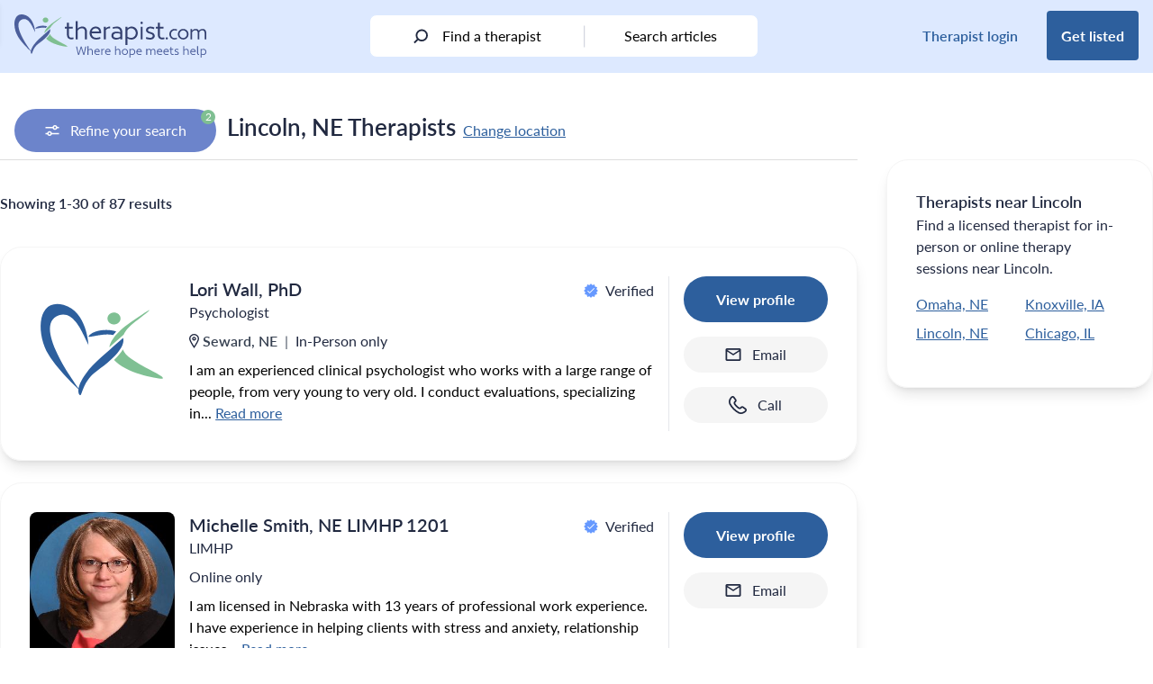

--- FILE ---
content_type: text/html; charset=UTF-8
request_url: https://therapist.com/us/nebraska/lincoln/
body_size: 57788
content:
<!DOCTYPE html>
<html lang="en-US" class="scroll-pt-24">
<head>
	<meta charset="UTF-8">
	<meta name="viewport" content="width=device-width, initial-scale=1, maximum-scale=1.0">
	<link rel="profile" href="http://gmpg.org/xfn/11">
	<link rel="pingback" href="https://therapist.com/xmlrpc.php">

	<!-- Preconnect for high priority third-party resources -->
<link rel="preconnect" href="https://www.googletagmanager.com" crossorigin>
<link rel="preconnect" href="https://securepubads.g.doubleclick.net" crossorigin>
<link rel="preconnect" href="https://ep2.adtrafficquality.google" crossorigin>

<!-- Preload critical scripts -->
<link rel="preload" as="script" href="https://securepubads.g.doubleclick.net/tag/js/gpt.js">

<!-- DNS Prefetch for additional third-party services -->
<link rel="dns-prefetch" href="https://www.google.com">
<link rel="dns-prefetch" href="https://www.googletagmanager.com">
<link rel="dns-prefetch" href="https://www.google-analytics.com">
<link rel="dns-prefetch" href="https://googleads.g.doubleclick.net">
<link rel="dns-prefetch" href="https://ep2.adtrafficquality.google">
<link rel="dns-prefetch" href="https://js.hs-scripts.com">
<link rel="dns-prefetch" href="https://js.hs-analytics.net">
<link rel="dns-prefetch" href="https://js.hsleadflows.net">
<link rel="dns-prefetch" href="https://ad.doubleclick.net">
<link rel="dns-prefetch" href="https://adservice.google.com">
<link rel="dns-prefetch" href="https://td.doubleclick.net">
<link rel="dns-prefetch" href="https://bat.bing.com">
<link rel="dns-prefetch" href="https://pesi.zendesk.com">
<link rel="dns-prefetch" href="https://static.zdassets.com"><!-- TCF Support -->
<script>window['gtag_enable_tcf_support'] = true;</script>
<!-- Set Consent Defaults -->
<script>
  window.dataLayer = window.dataLayer ||[];
  function gtag(){dataLayer.push(arguments);}
  gtag('consent','default',{
    'ad_storage':'denied',
    'analytics_storage':'denied',
    'ad_user_data':'denied',
    'ad_personalization':'denied',
    'personalization_storage':'denied',
    'functionality_storage':'granted',
    'security_storage':'granted',
    'wait_for_update': 500
  });
  gtag("set", "ads_data_redaction", true);
  gtag("set", "url_passthrough", true); 
</script><!-- Osano -->
<script src="https://cmp.osano.com/otbosoxHAQ/dc4f0bee-2ce7-4b3c-b992-c72808ce5977/osano.js"></script><!-- Osano Cookie Disclosure -->
<script>
  if (window.location.pathname === '/privacy-notice/cookie-notice/') {
    async function loadOsanoCookies() {
      const url = 'https://disclosure.api.osano.com/customer/otbosoxHAQ/config/dc4f0bee-2ce7-4b3c-b992-c72808ce5977';

      try {
        const response = await fetch(url);
        const data = await response.json();

        const container = document.querySelector('[data-target-id="cookie-list"]');
        if (!container) return;

        if (!Array.isArray(data) || data.length === 0) {
          container.innerHTML = "<p>No cookies found.</p>";
          return;
        }

        // Sort: classification > provider > name
        data.sort((a, b) => {
          const classA = (a.classification || '').toLowerCase();
          const classB = (b.classification || '').toLowerCase();
          const provA = (a.provider || '').toLowerCase();
          const provB = (b.provider || '').toLowerCase();
          const nameA = (a.name || '').toLowerCase();
          const nameB = (b.name || '').toLowerCase();

          if (classA !== classB) return classA.localeCompare(classB);
          if (provA !== provB) return provA.localeCompare(provB);
          return nameA.localeCompare(nameB);
        });

        // Create table
        const table = document.createElement("table");
        table.style.width = "100%";
        table.style.borderCollapse = "collapse";
        table.style.marginTop = "1em";
        table.style.fontFamily = "Arial, sans-serif";
        table.style.fontSize = "14px";

        // Table header
        const thead = document.createElement("thead");
        thead.innerHTML = `
          <tr>
            <th style="text-align:left; border-bottom:1px solid #ccc; padding:8px;">Cookie Name</th>
            <th style="text-align:left; border-bottom:1px solid #ccc; padding:8px;">Provider</th>
            <th style="text-align:left; border-bottom:1px solid #ccc; padding:8px;">Expiry</th>
            <th style="text-align:left; border-bottom:1px solid #ccc; padding:8px;">Purpose</th>
            <th style="text-align:left; border-bottom:1px solid #ccc; padding:8px;">Classification</th>
          </tr>
        `;
        table.appendChild(thead);

        // Table body
        const tbody = document.createElement("tbody");
        data.forEach(cookie => {
          const row = document.createElement("tr");
          row.innerHTML = `
            <td style="padding:8px; border-bottom:1px solid #eee;">${cookie.name}</td>
            <td style="padding:8px; border-bottom:1px solid #eee;">${cookie.provider || 'N/A'}</td>
            <td style="padding:8px; border-bottom:1px solid #eee;">${cookie.expiry || 'N/A'}</td>
            <td style="padding:8px; border-bottom:1px solid #eee;">${cookie.purpose || 'No description available.'}</td>
            <td style="padding:8px; border-bottom:1px solid #eee;">${cookie.classification}</td>
          `;
          tbody.appendChild(row);
        });

        table.appendChild(tbody);
        container.innerHTML = "";
        container.appendChild(table);
      } catch (err) {
        const fallback = document.querySelector('[data-target-id="cookie-list"]');
        if (fallback) {
          fallback.innerHTML = "<p>Unable to load cookie list at this time. Please try again later.</p>";
        }
      }
    }

    document.addEventListener("DOMContentLoaded", loadOsanoCookies);
  }
</script>
<!-- Hide Floating Cookie -->
<style>
  .osano-cm-widget {
    display: none !important;
  }
</style>
	<!-- Google Analytics 4 w/ Server Side -->
	<script async src="https://ssc.therapist.com/gtag/js?id=G-ELDGS735QR"></script>
	<script>
		window.dataLayer = window.dataLayer || [];
		function gtag(){dataLayer.push(arguments);}
		gtag('js', new Date());

				gtag('config', 'G-ELDGS735QR', { transport_url: 'https://ssc.therapist.com' });
			</script>

	<!-- Google Tag Manager -->
	<script>(function(w,d,s,l,i){w[l]=w[l]||[];w[l].push({'gtm.start':new Date().getTime(),event:'gtm.js'});var f=d.getElementsByTagName(s)[0],j=d.createElement(s);j.async=true;j.src="https://load.ssc.therapist.com/8rl4stukwfgvh.js?"+i;f.parentNode.insertBefore(j,f);})(window,document,'script','dataLayer','a7f=ARJaISMmWEFbPC9eTihTAlVESVdRDxtJHB4CFBYbHAccWAQJGg%3D%3D');</script>
	<!-- End Google Tag Manager -->

	<script async src="https://pagead2.googlesyndication.com/pagead/js/adsbygoogle.js?client=ca-pub-5417364212241893" crossorigin="anonymous"></script>
	<meta name='robots' content='index, follow, max-image-preview:large, max-snippet:-1, max-video-preview:-1' />

	<!-- This site is optimized with the Yoast SEO Premium plugin v26.6 (Yoast SEO v26.6) - https://yoast.com/wordpress/plugins/seo/ -->
	<title>Lincoln, NE, Therapists</title>
	<meta name="description" content="See psychologists and counselors in Lincoln, NE, and find the perfect therapist." />
	<link rel="canonical" href="https://therapist.com/us/nebraska/lincoln/" />
	<meta property="og:locale" content="en_US" />
	<meta property="og:type" content="article" />
	<meta property="og:title" content="Lincoln, NE, Therapists" />
	<meta property="og:description" content="See psychologists and counselors in Lincoln, NE, and find the perfect therapist." />
	<meta property="og:url" content="https://therapist.com/us/nebraska/lincoln/" />
	<meta property="og:site_name" content="therapist.com" />
	<meta property="article:publisher" content="https://www.facebook.com/Therapistdotcom/" />
	<meta property="article:modified_time" content="2024-05-28T19:53:31+00:00" />
	<meta property="og:image" content="https://therapist.com/wp-content/uploads/2021/11/image.png" />
	<meta property="og:image:width" content="1192" />
	<meta property="og:image:height" content="260" />
	<meta property="og:image:type" content="image/png" />
	<meta name="twitter:card" content="summary_large_image" />
	<meta name="twitter:site" content="@Therapist_Com" />
	<script type="application/ld+json" class="yoast-schema-graph">{"@context":"https://schema.org","@graph":[{"@type":"Article","@id":"https://therapist.com/results/#article","isPartOf":{"@id":"https://therapist.com/results/"},"author":{"name":"therapist.com team","@id":"https://therapist.com/#/schema/person/d9cf159f118b573fc4e7fea2d328a4b7"},"headline":"Search Results","datePublished":"2021-02-12T03:12:07+00:00","dateModified":"2024-05-28T19:53:31+00:00","mainEntityOfPage":{"@id":"https://therapist.com/results/"},"wordCount":11,"publisher":{"@id":"https://therapist.com/#organization"},"image":{"@id":"https://therapist.com/results/#primaryimage"},"thumbnailUrl":"https://therapist.com/wp-content/uploads/2021/12/therapist.com-logo_1-1-ratio_circle-copy.svg","articleSection":["Internal"],"inLanguage":"en-US"},{"@type":"WebPage","@id":"https://therapist.com/results/","url":"https://therapist.com/results/","name":"Search Results","isPartOf":{"@id":"https://therapist.com/#website"},"primaryImageOfPage":{"@id":"https://therapist.com/results/#primaryimage"},"image":{"@id":"https://therapist.com/results/#primaryimage"},"thumbnailUrl":"https://therapist.com/wp-content/uploads/2021/12/therapist.com-logo_1-1-ratio_circle-copy.svg","datePublished":"2021-02-12T03:12:07+00:00","dateModified":"2024-05-28T19:53:31+00:00","inLanguage":"en-US","potentialAction":[{"@type":"ReadAction","target":["https://therapist.com/results/"]}]},{"@type":"ImageObject","inLanguage":"en-US","@id":"https://therapist.com/results/#primaryimage","url":"https://therapist.com/wp-content/uploads/2021/12/therapist.com-logo_1-1-ratio_circle-copy.svg","contentUrl":"https://therapist.com/wp-content/uploads/2021/12/therapist.com-logo_1-1-ratio_circle-copy.svg","caption":"therapist.com"},{"@type":"WebSite","@id":"https://therapist.com/#website","url":"https://therapist.com/","name":"therapist.com","description":"Where hope meets help","publisher":{"@id":"https://therapist.com/#organization"},"potentialAction":[{"@type":"SearchAction","target":{"@type":"EntryPoint","urlTemplate":"https://therapist.com/?search_query={search_term_string}"},"query-input":{"@type":"PropertyValueSpecification","valueRequired":true,"valueName":"search_term_string"}}],"inLanguage":"en-US"},{"@type":"Organization","@id":"https://therapist.com/#organization","name":"therapist.com","url":"https://therapist.com/","logo":{"@type":"ImageObject","inLanguage":"en-US","@id":"https://therapist.com/#/schema/logo/image/","url":"https://therapist.com/wp-content/uploads/2022/10/Therapist.com-logo_tagline2-1.svg","contentUrl":"https://therapist.com/wp-content/uploads/2022/10/Therapist.com-logo_tagline2-1.svg","width":1,"height":1,"caption":"therapist.com"},"image":{"@id":"https://therapist.com/#/schema/logo/image/"},"sameAs":["https://www.facebook.com/Therapistdotcom/","https://x.com/Therapist_Com","https://www.instagram.com/therapist_com/","https://www.linkedin.com/company/therapist-com/","https://www.youtube.com/channel/UCePppC54DsbSVxbs71cq1TA","https://feeds.feedburner.com/therapist/jxwn"],"description":"The editorial team at therapist.com works with the world’s leading clinical experts to bring you insightful information about mental health topics and trends. The articles we publish are clinically reviewed for accuracy and relevance.","telephone":"1-800-844-8260","legalName":"therapist.com LLC","foundingDate":"2022-01-24","taxID":"87-3969783","numberOfEmployees":{"@type":"QuantitativeValue","minValue":"1","maxValue":"10"}},{"@type":"Person","@id":"https://therapist.com/#/schema/person/d9cf159f118b573fc4e7fea2d328a4b7","name":"therapist.com team","image":{"@type":"ImageObject","inLanguage":"en-US","@id":"https://therapist.com/#/schema/person/image/","url":"https://secure.gravatar.com/avatar/9ddc1d2524503ea1d36f95ce12526933df143d3b6b3c5db6c7c2394d6de2898a?s=96&d=mm&r=g","contentUrl":"https://secure.gravatar.com/avatar/9ddc1d2524503ea1d36f95ce12526933df143d3b6b3c5db6c7c2394d6de2898a?s=96&d=mm&r=g","caption":"therapist.com team"},"description":"The editorial team at therapist.com works with the world’s leading clinical experts to bring you accessible, insightful information about mental health topics and trends."}]}</script>
	<!-- / Yoast SEO Premium plugin. -->


<link rel='dns-prefetch' href='//therapist.com' />
<link rel='dns-prefetch' href='//use.typekit.net' />
        <script async src="https://securepubads.g.doubleclick.net/tag/js/gpt.js"></script>
        <script>
            window.googletag = window.googletag || {
                cmd: []
            };
            googletag.cmd.push(function() {
				var lb_mapping = googletag.sizeMapping()
                    .addSize([992, 0], [
                        [970, 250],
                        [728, 90]
                    ])
					.addSize([768, 0], [728, 90])
					.addSize([0, 0], [300, 250])
					.build();
				var lb_mapping2 = googletag.sizeMapping()
                    .addSize([768, 0], [728, 90]) //tablet
                    .addSize([320, 0], [
                        [320, 50],
                        [320, 100]
                    ]) //mobile
                    .addSize([0, 0], [300, 50]) //old-mobile
                    .build();
                var adSlot1 = googletag
                    .defineSlot('/23312016336/Therapist/us/nebraska/lincoln', [
                        [300, 250],
                        [728, 90]
                    ], 'leaderboard-1')
                    .addService(googletag.pubads()).setTargeting('position', '1');
                adSlot1.defineSizeMapping(lb_mapping);
                var adSlot2 = googletag
                    .defineSlot('/23312016336/Therapist/us/nebraska/lincoln', [
                        [300, 250],
                        [728, 90]
                    ], 'leaderboard-2')
                    .addService(googletag.pubads()).setTargeting('position', '2');
                adSlot2.defineSizeMapping(lb_mapping);
                var adSlot3 = googletag
                    .defineSlot('/23312016336/Therapist/us/nebraska/lincoln', [
                        [300, 250],
                        [728, 90]
                    ], 'leaderboard-3')
                    .addService(googletag.pubads()).setTargeting('position', '3');
                adSlot3.defineSizeMapping(lb_mapping);
				if(window.innerWidth>1279) {
                var adSlot4 = googletag
                    .defineSlot('/23312016336/Therapist/us/nebraska/lincoln', [
                        [300, 250],
                        [728, 90]
                    ], 'leaderboard-4')
                    .addService(googletag.pubads()).setTargeting('position', '4');
                adSlot4.defineSizeMapping(lb_mapping);
				}
				if(window.innerWidth<1024) {
                var adSlot5 = googletag
                    .defineSlot('/23312016336/Therapist/us/nebraska/lincoln', [
                        [320, 50],
                        [728, 90]
                    ], 'leaderboard-5')
                    .addService(googletag.pubads()).setTargeting('position', '5');
                adSlot5.defineSizeMapping(lb_mapping2);
				}
                var adSlot6 = googletag
                    .defineSlot('/23312016336/Therapist/us/nebraska/lincoln', [
                        [300, 250],
                        [728, 90]
                    ], 'leaderboard-6')
                    .addService(googletag.pubads()).setTargeting('position', '6');
                adSlot6.defineSizeMapping(lb_mapping);
                var adSlot7 = googletag
                    .defineSlot('/23312016336/Therapist/us/nebraska/lincoln', [
                        [300, 250],
                        [728, 90]
                    ], 'leaderboard-7')
                    .addService(googletag.pubads()).setTargeting('position', '7');
                adSlot7.defineSizeMapping(lb_mapping);
				if(window.innerWidth>1279) {
					googletag.defineSlot('/23312016336/Therapist/us/nebraska/lincoln', [
						[300, 250],
						[300, 600]
					], 'rectangle-1').addService(googletag.pubads()).setTargeting('position', '1');
				}
				if(window.innerWidth>1279) {
					googletag.defineSlot('/23312016336/Therapist/us/nebraska/lincoln', [
						[300, 250],
						[300, 600]
					], 'rectangle-2').addService(googletag.pubads()).setTargeting('position', '2');
				}
                googletag.pubads().enableSingleRequest();
                googletag.pubads().collapseEmptyDivs();
                googletag.pubads().setTargeting('tags', []).setTargeting('category', ['internal']);
				googletag.pubads().enableLazyLoad({ fetchMarginPercent: 500, renderMarginPercent: 200, mobileScaling: 2.0 });
				googletag.pubads().setPrivacySettings({ nonPersonalizedAds: true });
                googletag.enableServices();
            });
        </script>		<style>
			.lazyload,
			.lazyloading {
				max-width: 100%;
			}
		</style>
		<style id='wp-img-auto-sizes-contain-inline-css' type='text/css'>
img:is([sizes=auto i],[sizes^="auto," i]){contain-intrinsic-size:3000px 1500px}
/*# sourceURL=wp-img-auto-sizes-contain-inline-css */
</style>
<style id='wp-emoji-styles-inline-css' type='text/css'>

	img.wp-smiley, img.emoji {
		display: inline !important;
		border: none !important;
		box-shadow: none !important;
		height: 1em !important;
		width: 1em !important;
		margin: 0 0.07em !important;
		vertical-align: -0.1em !important;
		background: none !important;
		padding: 0 !important;
	}
/*# sourceURL=wp-emoji-styles-inline-css */
</style>
<style id='wp-block-library-inline-css' type='text/css'>
:root{--wp-block-synced-color:#7a00df;--wp-block-synced-color--rgb:122,0,223;--wp-bound-block-color:var(--wp-block-synced-color);--wp-editor-canvas-background:#ddd;--wp-admin-theme-color:#007cba;--wp-admin-theme-color--rgb:0,124,186;--wp-admin-theme-color-darker-10:#006ba1;--wp-admin-theme-color-darker-10--rgb:0,107,160.5;--wp-admin-theme-color-darker-20:#005a87;--wp-admin-theme-color-darker-20--rgb:0,90,135;--wp-admin-border-width-focus:2px}@media (min-resolution:192dpi){:root{--wp-admin-border-width-focus:1.5px}}.wp-element-button{cursor:pointer}:root .has-very-light-gray-background-color{background-color:#eee}:root .has-very-dark-gray-background-color{background-color:#313131}:root .has-very-light-gray-color{color:#eee}:root .has-very-dark-gray-color{color:#313131}:root .has-vivid-green-cyan-to-vivid-cyan-blue-gradient-background{background:linear-gradient(135deg,#00d084,#0693e3)}:root .has-purple-crush-gradient-background{background:linear-gradient(135deg,#34e2e4,#4721fb 50%,#ab1dfe)}:root .has-hazy-dawn-gradient-background{background:linear-gradient(135deg,#faaca8,#dad0ec)}:root .has-subdued-olive-gradient-background{background:linear-gradient(135deg,#fafae1,#67a671)}:root .has-atomic-cream-gradient-background{background:linear-gradient(135deg,#fdd79a,#004a59)}:root .has-nightshade-gradient-background{background:linear-gradient(135deg,#330968,#31cdcf)}:root .has-midnight-gradient-background{background:linear-gradient(135deg,#020381,#2874fc)}:root{--wp--preset--font-size--normal:16px;--wp--preset--font-size--huge:42px}.has-regular-font-size{font-size:1em}.has-larger-font-size{font-size:2.625em}.has-normal-font-size{font-size:var(--wp--preset--font-size--normal)}.has-huge-font-size{font-size:var(--wp--preset--font-size--huge)}.has-text-align-center{text-align:center}.has-text-align-left{text-align:left}.has-text-align-right{text-align:right}.has-fit-text{white-space:nowrap!important}#end-resizable-editor-section{display:none}.aligncenter{clear:both}.items-justified-left{justify-content:flex-start}.items-justified-center{justify-content:center}.items-justified-right{justify-content:flex-end}.items-justified-space-between{justify-content:space-between}.screen-reader-text{border:0;clip-path:inset(50%);height:1px;margin:-1px;overflow:hidden;padding:0;position:absolute;width:1px;word-wrap:normal!important}.screen-reader-text:focus{background-color:#ddd;clip-path:none;color:#444;display:block;font-size:1em;height:auto;left:5px;line-height:normal;padding:15px 23px 14px;text-decoration:none;top:5px;width:auto;z-index:100000}html :where(.has-border-color){border-style:solid}html :where([style*=border-top-color]){border-top-style:solid}html :where([style*=border-right-color]){border-right-style:solid}html :where([style*=border-bottom-color]){border-bottom-style:solid}html :where([style*=border-left-color]){border-left-style:solid}html :where([style*=border-width]){border-style:solid}html :where([style*=border-top-width]){border-top-style:solid}html :where([style*=border-right-width]){border-right-style:solid}html :where([style*=border-bottom-width]){border-bottom-style:solid}html :where([style*=border-left-width]){border-left-style:solid}html :where(img[class*=wp-image-]){height:auto;max-width:100%}:where(figure){margin:0 0 1em}html :where(.is-position-sticky){--wp-admin--admin-bar--position-offset:var(--wp-admin--admin-bar--height,0px)}@media screen and (max-width:600px){html :where(.is-position-sticky){--wp-admin--admin-bar--position-offset:0px}}

/*# sourceURL=wp-block-library-inline-css */
</style><style id='global-styles-inline-css' type='text/css'>
:root{--wp--preset--aspect-ratio--square: 1;--wp--preset--aspect-ratio--4-3: 4/3;--wp--preset--aspect-ratio--3-4: 3/4;--wp--preset--aspect-ratio--3-2: 3/2;--wp--preset--aspect-ratio--2-3: 2/3;--wp--preset--aspect-ratio--16-9: 16/9;--wp--preset--aspect-ratio--9-16: 9/16;--wp--preset--color--black: #000000;--wp--preset--color--cyan-bluish-gray: #abb8c3;--wp--preset--color--white: #ffffff;--wp--preset--color--pale-pink: #f78da7;--wp--preset--color--vivid-red: #cf2e2e;--wp--preset--color--luminous-vivid-orange: #ff6900;--wp--preset--color--luminous-vivid-amber: #fcb900;--wp--preset--color--light-green-cyan: #7bdcb5;--wp--preset--color--vivid-green-cyan: #00d084;--wp--preset--color--pale-cyan-blue: #8ed1fc;--wp--preset--color--vivid-cyan-blue: #0693e3;--wp--preset--color--vivid-purple: #9b51e0;--wp--preset--color--brand-blue: #2D5F9D;--wp--preset--color--brand-green: #7FBF92;--wp--preset--color--brand-very-soft-blue: #ABC5DE;--wp--preset--color--brand-very-light-gray: #F5F5F5;--wp--preset--color--brand-very-pale-blue: #DCE9FF;--wp--preset--color--brand-light-blue: #6699FF;--wp--preset--color--brand-light-grayish-red: #F1CDC4;--wp--preset--color--soft-red: #E57373;--wp--preset--color--soft-blue: #5388EB;--wp--preset--color--strong-blue: #284EC4;--wp--preset--color--dark-blue: #2C529B;--wp--preset--color--alt-grayish-blue: #939AB3;--wp--preset--color--grayish-blue: #C8CCD8;--wp--preset--color--dark-desat-blue: #212940;--wp--preset--color--slight-desat-blue: #6C84CB;--wp--preset--color--light-grayish-blue: #ECF1F7;--wp--preset--color--very-light-gray: #F5F5F5;--wp--preset--color--dark-mod-blue: #4B5F9C;--wp--preset--color--light-gray: #DDDDDD;--wp--preset--color--primary: #2D5F9D;--wp--preset--color--secondary: #7FBF92;--wp--preset--color--dark: #2C529B;--wp--preset--color--light: #6699FF;--wp--preset--color--dark-silver: #707070;--wp--preset--gradient--vivid-cyan-blue-to-vivid-purple: linear-gradient(135deg,rgb(6,147,227) 0%,rgb(155,81,224) 100%);--wp--preset--gradient--light-green-cyan-to-vivid-green-cyan: linear-gradient(135deg,rgb(122,220,180) 0%,rgb(0,208,130) 100%);--wp--preset--gradient--luminous-vivid-amber-to-luminous-vivid-orange: linear-gradient(135deg,rgb(252,185,0) 0%,rgb(255,105,0) 100%);--wp--preset--gradient--luminous-vivid-orange-to-vivid-red: linear-gradient(135deg,rgb(255,105,0) 0%,rgb(207,46,46) 100%);--wp--preset--gradient--very-light-gray-to-cyan-bluish-gray: linear-gradient(135deg,rgb(238,238,238) 0%,rgb(169,184,195) 100%);--wp--preset--gradient--cool-to-warm-spectrum: linear-gradient(135deg,rgb(74,234,220) 0%,rgb(151,120,209) 20%,rgb(207,42,186) 40%,rgb(238,44,130) 60%,rgb(251,105,98) 80%,rgb(254,248,76) 100%);--wp--preset--gradient--blush-light-purple: linear-gradient(135deg,rgb(255,206,236) 0%,rgb(152,150,240) 100%);--wp--preset--gradient--blush-bordeaux: linear-gradient(135deg,rgb(254,205,165) 0%,rgb(254,45,45) 50%,rgb(107,0,62) 100%);--wp--preset--gradient--luminous-dusk: linear-gradient(135deg,rgb(255,203,112) 0%,rgb(199,81,192) 50%,rgb(65,88,208) 100%);--wp--preset--gradient--pale-ocean: linear-gradient(135deg,rgb(255,245,203) 0%,rgb(182,227,212) 50%,rgb(51,167,181) 100%);--wp--preset--gradient--electric-grass: linear-gradient(135deg,rgb(202,248,128) 0%,rgb(113,206,126) 100%);--wp--preset--gradient--midnight: linear-gradient(135deg,rgb(2,3,129) 0%,rgb(40,116,252) 100%);--wp--preset--font-size--small: 13px;--wp--preset--font-size--medium: 20px;--wp--preset--font-size--large: 36px;--wp--preset--font-size--x-large: 42px;--wp--preset--font-size--heading-2: 1.75rem;--wp--preset--font-size--heading-3: 1.375rem;--wp--preset--spacing--20: 0.44rem;--wp--preset--spacing--30: 0.67rem;--wp--preset--spacing--40: 1rem;--wp--preset--spacing--50: 1.5rem;--wp--preset--spacing--60: 2.25rem;--wp--preset--spacing--70: 3.38rem;--wp--preset--spacing--80: 5.06rem;--wp--preset--shadow--natural: 6px 6px 9px rgba(0, 0, 0, 0.2);--wp--preset--shadow--deep: 12px 12px 50px rgba(0, 0, 0, 0.4);--wp--preset--shadow--sharp: 6px 6px 0px rgba(0, 0, 0, 0.2);--wp--preset--shadow--outlined: 6px 6px 0px -3px rgb(255, 255, 255), 6px 6px rgb(0, 0, 0);--wp--preset--shadow--crisp: 6px 6px 0px rgb(0, 0, 0);}:root { --wp--style--global--content-size: 1440px;--wp--style--global--wide-size: 1280px; }:where(body) { margin: 0; }.wp-site-blocks > .alignleft { float: left; margin-right: 2em; }.wp-site-blocks > .alignright { float: right; margin-left: 2em; }.wp-site-blocks > .aligncenter { justify-content: center; margin-left: auto; margin-right: auto; }:where(.is-layout-flex){gap: 0.5em;}:where(.is-layout-grid){gap: 0.5em;}.is-layout-flow > .alignleft{float: left;margin-inline-start: 0;margin-inline-end: 2em;}.is-layout-flow > .alignright{float: right;margin-inline-start: 2em;margin-inline-end: 0;}.is-layout-flow > .aligncenter{margin-left: auto !important;margin-right: auto !important;}.is-layout-constrained > .alignleft{float: left;margin-inline-start: 0;margin-inline-end: 2em;}.is-layout-constrained > .alignright{float: right;margin-inline-start: 2em;margin-inline-end: 0;}.is-layout-constrained > .aligncenter{margin-left: auto !important;margin-right: auto !important;}.is-layout-constrained > :where(:not(.alignleft):not(.alignright):not(.alignfull)){max-width: var(--wp--style--global--content-size);margin-left: auto !important;margin-right: auto !important;}.is-layout-constrained > .alignwide{max-width: var(--wp--style--global--wide-size);}body .is-layout-flex{display: flex;}.is-layout-flex{flex-wrap: wrap;align-items: center;}.is-layout-flex > :is(*, div){margin: 0;}body .is-layout-grid{display: grid;}.is-layout-grid > :is(*, div){margin: 0;}body{padding-top: 0px;padding-right: 0px;padding-bottom: 0px;padding-left: 0px;}a:where(:not(.wp-element-button)){text-decoration: underline;}:root :where(.wp-element-button, .wp-block-button__link){background-color: #32373c;border-width: 0;color: #fff;font-family: inherit;font-size: inherit;font-style: inherit;font-weight: inherit;letter-spacing: inherit;line-height: inherit;padding-top: calc(0.667em + 2px);padding-right: calc(1.333em + 2px);padding-bottom: calc(0.667em + 2px);padding-left: calc(1.333em + 2px);text-decoration: none;text-transform: inherit;}.has-black-color{color: var(--wp--preset--color--black) !important;}.has-cyan-bluish-gray-color{color: var(--wp--preset--color--cyan-bluish-gray) !important;}.has-white-color{color: var(--wp--preset--color--white) !important;}.has-pale-pink-color{color: var(--wp--preset--color--pale-pink) !important;}.has-vivid-red-color{color: var(--wp--preset--color--vivid-red) !important;}.has-luminous-vivid-orange-color{color: var(--wp--preset--color--luminous-vivid-orange) !important;}.has-luminous-vivid-amber-color{color: var(--wp--preset--color--luminous-vivid-amber) !important;}.has-light-green-cyan-color{color: var(--wp--preset--color--light-green-cyan) !important;}.has-vivid-green-cyan-color{color: var(--wp--preset--color--vivid-green-cyan) !important;}.has-pale-cyan-blue-color{color: var(--wp--preset--color--pale-cyan-blue) !important;}.has-vivid-cyan-blue-color{color: var(--wp--preset--color--vivid-cyan-blue) !important;}.has-vivid-purple-color{color: var(--wp--preset--color--vivid-purple) !important;}.has-brand-blue-color{color: var(--wp--preset--color--brand-blue) !important;}.has-brand-green-color{color: var(--wp--preset--color--brand-green) !important;}.has-brand-very-soft-blue-color{color: var(--wp--preset--color--brand-very-soft-blue) !important;}.has-brand-very-light-gray-color{color: var(--wp--preset--color--brand-very-light-gray) !important;}.has-brand-very-pale-blue-color{color: var(--wp--preset--color--brand-very-pale-blue) !important;}.has-brand-light-blue-color{color: var(--wp--preset--color--brand-light-blue) !important;}.has-brand-light-grayish-red-color{color: var(--wp--preset--color--brand-light-grayish-red) !important;}.has-soft-red-color{color: var(--wp--preset--color--soft-red) !important;}.has-soft-blue-color{color: var(--wp--preset--color--soft-blue) !important;}.has-strong-blue-color{color: var(--wp--preset--color--strong-blue) !important;}.has-dark-blue-color{color: var(--wp--preset--color--dark-blue) !important;}.has-alt-grayish-blue-color{color: var(--wp--preset--color--alt-grayish-blue) !important;}.has-grayish-blue-color{color: var(--wp--preset--color--grayish-blue) !important;}.has-dark-desat-blue-color{color: var(--wp--preset--color--dark-desat-blue) !important;}.has-slight-desat-blue-color{color: var(--wp--preset--color--slight-desat-blue) !important;}.has-light-grayish-blue-color{color: var(--wp--preset--color--light-grayish-blue) !important;}.has-very-light-gray-color{color: var(--wp--preset--color--very-light-gray) !important;}.has-dark-mod-blue-color{color: var(--wp--preset--color--dark-mod-blue) !important;}.has-light-gray-color{color: var(--wp--preset--color--light-gray) !important;}.has-primary-color{color: var(--wp--preset--color--primary) !important;}.has-secondary-color{color: var(--wp--preset--color--secondary) !important;}.has-dark-color{color: var(--wp--preset--color--dark) !important;}.has-light-color{color: var(--wp--preset--color--light) !important;}.has-dark-silver-color{color: var(--wp--preset--color--dark-silver) !important;}.has-black-background-color{background-color: var(--wp--preset--color--black) !important;}.has-cyan-bluish-gray-background-color{background-color: var(--wp--preset--color--cyan-bluish-gray) !important;}.has-white-background-color{background-color: var(--wp--preset--color--white) !important;}.has-pale-pink-background-color{background-color: var(--wp--preset--color--pale-pink) !important;}.has-vivid-red-background-color{background-color: var(--wp--preset--color--vivid-red) !important;}.has-luminous-vivid-orange-background-color{background-color: var(--wp--preset--color--luminous-vivid-orange) !important;}.has-luminous-vivid-amber-background-color{background-color: var(--wp--preset--color--luminous-vivid-amber) !important;}.has-light-green-cyan-background-color{background-color: var(--wp--preset--color--light-green-cyan) !important;}.has-vivid-green-cyan-background-color{background-color: var(--wp--preset--color--vivid-green-cyan) !important;}.has-pale-cyan-blue-background-color{background-color: var(--wp--preset--color--pale-cyan-blue) !important;}.has-vivid-cyan-blue-background-color{background-color: var(--wp--preset--color--vivid-cyan-blue) !important;}.has-vivid-purple-background-color{background-color: var(--wp--preset--color--vivid-purple) !important;}.has-brand-blue-background-color{background-color: var(--wp--preset--color--brand-blue) !important;}.has-brand-green-background-color{background-color: var(--wp--preset--color--brand-green) !important;}.has-brand-very-soft-blue-background-color{background-color: var(--wp--preset--color--brand-very-soft-blue) !important;}.has-brand-very-light-gray-background-color{background-color: var(--wp--preset--color--brand-very-light-gray) !important;}.has-brand-very-pale-blue-background-color{background-color: var(--wp--preset--color--brand-very-pale-blue) !important;}.has-brand-light-blue-background-color{background-color: var(--wp--preset--color--brand-light-blue) !important;}.has-brand-light-grayish-red-background-color{background-color: var(--wp--preset--color--brand-light-grayish-red) !important;}.has-soft-red-background-color{background-color: var(--wp--preset--color--soft-red) !important;}.has-soft-blue-background-color{background-color: var(--wp--preset--color--soft-blue) !important;}.has-strong-blue-background-color{background-color: var(--wp--preset--color--strong-blue) !important;}.has-dark-blue-background-color{background-color: var(--wp--preset--color--dark-blue) !important;}.has-alt-grayish-blue-background-color{background-color: var(--wp--preset--color--alt-grayish-blue) !important;}.has-grayish-blue-background-color{background-color: var(--wp--preset--color--grayish-blue) !important;}.has-dark-desat-blue-background-color{background-color: var(--wp--preset--color--dark-desat-blue) !important;}.has-slight-desat-blue-background-color{background-color: var(--wp--preset--color--slight-desat-blue) !important;}.has-light-grayish-blue-background-color{background-color: var(--wp--preset--color--light-grayish-blue) !important;}.has-very-light-gray-background-color{background-color: var(--wp--preset--color--very-light-gray) !important;}.has-dark-mod-blue-background-color{background-color: var(--wp--preset--color--dark-mod-blue) !important;}.has-light-gray-background-color{background-color: var(--wp--preset--color--light-gray) !important;}.has-primary-background-color{background-color: var(--wp--preset--color--primary) !important;}.has-secondary-background-color{background-color: var(--wp--preset--color--secondary) !important;}.has-dark-background-color{background-color: var(--wp--preset--color--dark) !important;}.has-light-background-color{background-color: var(--wp--preset--color--light) !important;}.has-dark-silver-background-color{background-color: var(--wp--preset--color--dark-silver) !important;}.has-black-border-color{border-color: var(--wp--preset--color--black) !important;}.has-cyan-bluish-gray-border-color{border-color: var(--wp--preset--color--cyan-bluish-gray) !important;}.has-white-border-color{border-color: var(--wp--preset--color--white) !important;}.has-pale-pink-border-color{border-color: var(--wp--preset--color--pale-pink) !important;}.has-vivid-red-border-color{border-color: var(--wp--preset--color--vivid-red) !important;}.has-luminous-vivid-orange-border-color{border-color: var(--wp--preset--color--luminous-vivid-orange) !important;}.has-luminous-vivid-amber-border-color{border-color: var(--wp--preset--color--luminous-vivid-amber) !important;}.has-light-green-cyan-border-color{border-color: var(--wp--preset--color--light-green-cyan) !important;}.has-vivid-green-cyan-border-color{border-color: var(--wp--preset--color--vivid-green-cyan) !important;}.has-pale-cyan-blue-border-color{border-color: var(--wp--preset--color--pale-cyan-blue) !important;}.has-vivid-cyan-blue-border-color{border-color: var(--wp--preset--color--vivid-cyan-blue) !important;}.has-vivid-purple-border-color{border-color: var(--wp--preset--color--vivid-purple) !important;}.has-brand-blue-border-color{border-color: var(--wp--preset--color--brand-blue) !important;}.has-brand-green-border-color{border-color: var(--wp--preset--color--brand-green) !important;}.has-brand-very-soft-blue-border-color{border-color: var(--wp--preset--color--brand-very-soft-blue) !important;}.has-brand-very-light-gray-border-color{border-color: var(--wp--preset--color--brand-very-light-gray) !important;}.has-brand-very-pale-blue-border-color{border-color: var(--wp--preset--color--brand-very-pale-blue) !important;}.has-brand-light-blue-border-color{border-color: var(--wp--preset--color--brand-light-blue) !important;}.has-brand-light-grayish-red-border-color{border-color: var(--wp--preset--color--brand-light-grayish-red) !important;}.has-soft-red-border-color{border-color: var(--wp--preset--color--soft-red) !important;}.has-soft-blue-border-color{border-color: var(--wp--preset--color--soft-blue) !important;}.has-strong-blue-border-color{border-color: var(--wp--preset--color--strong-blue) !important;}.has-dark-blue-border-color{border-color: var(--wp--preset--color--dark-blue) !important;}.has-alt-grayish-blue-border-color{border-color: var(--wp--preset--color--alt-grayish-blue) !important;}.has-grayish-blue-border-color{border-color: var(--wp--preset--color--grayish-blue) !important;}.has-dark-desat-blue-border-color{border-color: var(--wp--preset--color--dark-desat-blue) !important;}.has-slight-desat-blue-border-color{border-color: var(--wp--preset--color--slight-desat-blue) !important;}.has-light-grayish-blue-border-color{border-color: var(--wp--preset--color--light-grayish-blue) !important;}.has-very-light-gray-border-color{border-color: var(--wp--preset--color--very-light-gray) !important;}.has-dark-mod-blue-border-color{border-color: var(--wp--preset--color--dark-mod-blue) !important;}.has-light-gray-border-color{border-color: var(--wp--preset--color--light-gray) !important;}.has-primary-border-color{border-color: var(--wp--preset--color--primary) !important;}.has-secondary-border-color{border-color: var(--wp--preset--color--secondary) !important;}.has-dark-border-color{border-color: var(--wp--preset--color--dark) !important;}.has-light-border-color{border-color: var(--wp--preset--color--light) !important;}.has-dark-silver-border-color{border-color: var(--wp--preset--color--dark-silver) !important;}.has-vivid-cyan-blue-to-vivid-purple-gradient-background{background: var(--wp--preset--gradient--vivid-cyan-blue-to-vivid-purple) !important;}.has-light-green-cyan-to-vivid-green-cyan-gradient-background{background: var(--wp--preset--gradient--light-green-cyan-to-vivid-green-cyan) !important;}.has-luminous-vivid-amber-to-luminous-vivid-orange-gradient-background{background: var(--wp--preset--gradient--luminous-vivid-amber-to-luminous-vivid-orange) !important;}.has-luminous-vivid-orange-to-vivid-red-gradient-background{background: var(--wp--preset--gradient--luminous-vivid-orange-to-vivid-red) !important;}.has-very-light-gray-to-cyan-bluish-gray-gradient-background{background: var(--wp--preset--gradient--very-light-gray-to-cyan-bluish-gray) !important;}.has-cool-to-warm-spectrum-gradient-background{background: var(--wp--preset--gradient--cool-to-warm-spectrum) !important;}.has-blush-light-purple-gradient-background{background: var(--wp--preset--gradient--blush-light-purple) !important;}.has-blush-bordeaux-gradient-background{background: var(--wp--preset--gradient--blush-bordeaux) !important;}.has-luminous-dusk-gradient-background{background: var(--wp--preset--gradient--luminous-dusk) !important;}.has-pale-ocean-gradient-background{background: var(--wp--preset--gradient--pale-ocean) !important;}.has-electric-grass-gradient-background{background: var(--wp--preset--gradient--electric-grass) !important;}.has-midnight-gradient-background{background: var(--wp--preset--gradient--midnight) !important;}.has-small-font-size{font-size: var(--wp--preset--font-size--small) !important;}.has-medium-font-size{font-size: var(--wp--preset--font-size--medium) !important;}.has-large-font-size{font-size: var(--wp--preset--font-size--large) !important;}.has-x-large-font-size{font-size: var(--wp--preset--font-size--x-large) !important;}.has-heading-2-font-size{font-size: var(--wp--preset--font-size--heading-2) !important;}.has-heading-3-font-size{font-size: var(--wp--preset--font-size--heading-3) !important;}
/*# sourceURL=global-styles-inline-css */
</style>

<link rel='stylesheet' id='contact-form-7-css' href='https://therapist.com/wp-content/plugins/contact-form-7/includes/css/styles.css?ver=6.1.4' type='text/css' media='all' />
<style id='contact-form-7-inline-css' type='text/css'>
.wpcf7 .wpcf7-recaptcha iframe {margin-bottom: 0;}.wpcf7 .wpcf7-recaptcha[data-align="center"] > div {margin: 0 auto;}.wpcf7 .wpcf7-recaptcha[data-align="right"] > div {margin: 0 0 0 auto;}
/*# sourceURL=contact-form-7-inline-css */
</style>
<link rel='stylesheet' id='tailpress-css' href='https://therapist.com/wp-content/themes/pesi-therapist-com/css/app.css?ver=2.0.0' type='text/css' media='all' />
<link rel='stylesheet' id='adobe-fonts-css' href='https://use.typekit.net/roy4kyh.css?ver=2.0.0' type='text/css' media='all' />
<script type="text/javascript" src="https://therapist.com/wp-content/plugins/stop-user-enumeration/frontend/js/frontend.js?ver=1.7.7" id="stop-user-enumeration-js" defer="defer" data-wp-strategy="defer"></script>
<script type="text/javascript" src="https://therapist.com/wp-content/plugins/wpo365-login/apps/dist/pintra-redirect.js?ver=40.2" id="pintraredirectjs-js" async></script>
<script type="text/javascript" src="https://therapist.com/wp-includes/js/jquery/jquery.min.js?ver=3.7.1" id="jquery-core-js"></script>
<script type="text/javascript" id="tailpress-js-extra">
/* <![CDATA[ */
var custom_scripts_object = {"scripts":[{"src":"\u003C!-- Preconnect for high priority third-party resources --\u003E\r\n\u003Clink rel=\"preconnect\" href=\"https://www.googletagmanager.com\" crossorigin\u003E\r\n\u003Clink rel=\"preconnect\" href=\"https://securepubads.g.doubleclick.net\" crossorigin\u003E\r\n\u003Clink rel=\"preconnect\" href=\"https://ep2.adtrafficquality.google\" crossorigin\u003E\r\n\r\n\u003C!-- Preload critical scripts --\u003E\r\n\u003Clink rel=\"preload\" as=\"script\" href=\"https://securepubads.g.doubleclick.net/tag/js/gpt.js\"\u003E\r\n\r\n\u003C!-- DNS Prefetch for additional third-party services --\u003E\r\n\u003Clink rel=\"dns-prefetch\" href=\"https://www.google.com\"\u003E\r\n\u003Clink rel=\"dns-prefetch\" href=\"https://www.googletagmanager.com\"\u003E\r\n\u003Clink rel=\"dns-prefetch\" href=\"https://www.google-analytics.com\"\u003E\r\n\u003Clink rel=\"dns-prefetch\" href=\"https://googleads.g.doubleclick.net\"\u003E\r\n\u003Clink rel=\"dns-prefetch\" href=\"https://ep2.adtrafficquality.google\"\u003E\r\n\u003Clink rel=\"dns-prefetch\" href=\"https://js.hs-scripts.com\"\u003E\r\n\u003Clink rel=\"dns-prefetch\" href=\"https://js.hs-analytics.net\"\u003E\r\n\u003Clink rel=\"dns-prefetch\" href=\"https://js.hsleadflows.net\"\u003E\r\n\u003Clink rel=\"dns-prefetch\" href=\"https://ad.doubleclick.net\"\u003E\r\n\u003Clink rel=\"dns-prefetch\" href=\"https://adservice.google.com\"\u003E\r\n\u003Clink rel=\"dns-prefetch\" href=\"https://td.doubleclick.net\"\u003E\r\n\u003Clink rel=\"dns-prefetch\" href=\"https://bat.bing.com\"\u003E\r\n\u003Clink rel=\"dns-prefetch\" href=\"https://pesi.zendesk.com\"\u003E\r\n\u003Clink rel=\"dns-prefetch\" href=\"https://static.zdassets.com\"\u003E"},{"src":"\u003C!-- TCF Support --\u003E\r\n\u003Cscript\u003Ewindow['gtag_enable_tcf_support'] = true;\u003C/script\u003E\r\n\u003C!-- Set Consent Defaults --\u003E\r\n\u003Cscript\u003E\r\n  window.dataLayer = window.dataLayer ||[];\r\n  function gtag(){dataLayer.push(arguments);}\r\n  gtag('consent','default',{\r\n    'ad_storage':'denied',\r\n    'analytics_storage':'denied',\r\n    'ad_user_data':'denied',\r\n    'ad_personalization':'denied',\r\n    'personalization_storage':'denied',\r\n    'functionality_storage':'granted',\r\n    'security_storage':'granted',\r\n    'wait_for_update': 500\r\n  });\r\n  gtag(\"set\", \"ads_data_redaction\", true);\r\n  gtag(\"set\", \"url_passthrough\", true); \r\n\u003C/script\u003E"},{"src":"\u003C!-- Osano --\u003E\r\n\u003Cscript src=\"https://cmp.osano.com/otbosoxHAQ/dc4f0bee-2ce7-4b3c-b992-c72808ce5977/osano.js\"\u003E\u003C/script\u003E"},{"src":"\u003C!-- Osano Cookie Disclosure --\u003E\r\n\u003Cscript\u003E\r\n  if (window.location.pathname === '/privacy-notice/cookie-notice/') {\r\n    async function loadOsanoCookies() {\r\n      const url = 'https://disclosure.api.osano.com/customer/otbosoxHAQ/config/dc4f0bee-2ce7-4b3c-b992-c72808ce5977';\r\n\r\n      try {\r\n        const response = await fetch(url);\r\n        const data = await response.json();\r\n\r\n        const container = document.querySelector('[data-target-id=\"cookie-list\"]');\r\n        if (!container) return;\r\n\r\n        if (!Array.isArray(data) || data.length === 0) {\r\n          container.innerHTML = \"\u003Cp\u003ENo cookies found.\u003C/p\u003E\";\r\n          return;\r\n        }\r\n\r\n        // Sort: classification \u003E provider \u003E name\r\n        data.sort((a, b) =\u003E {\r\n          const classA = (a.classification || '').toLowerCase();\r\n          const classB = (b.classification || '').toLowerCase();\r\n          const provA = (a.provider || '').toLowerCase();\r\n          const provB = (b.provider || '').toLowerCase();\r\n          const nameA = (a.name || '').toLowerCase();\r\n          const nameB = (b.name || '').toLowerCase();\r\n\r\n          if (classA !== classB) return classA.localeCompare(classB);\r\n          if (provA !== provB) return provA.localeCompare(provB);\r\n          return nameA.localeCompare(nameB);\r\n        });\r\n\r\n        // Create table\r\n        const table = document.createElement(\"table\");\r\n        table.style.width = \"100%\";\r\n        table.style.borderCollapse = \"collapse\";\r\n        table.style.marginTop = \"1em\";\r\n        table.style.fontFamily = \"Arial, sans-serif\";\r\n        table.style.fontSize = \"14px\";\r\n\r\n        // Table header\r\n        const thead = document.createElement(\"thead\");\r\n        thead.innerHTML = `\r\n          \u003Ctr\u003E\r\n            \u003Cth style=\"text-align:left; border-bottom:1px solid #ccc; padding:8px;\"\u003ECookie Name\u003C/th\u003E\r\n            \u003Cth style=\"text-align:left; border-bottom:1px solid #ccc; padding:8px;\"\u003EProvider\u003C/th\u003E\r\n            \u003Cth style=\"text-align:left; border-bottom:1px solid #ccc; padding:8px;\"\u003EExpiry\u003C/th\u003E\r\n            \u003Cth style=\"text-align:left; border-bottom:1px solid #ccc; padding:8px;\"\u003EPurpose\u003C/th\u003E\r\n            \u003Cth style=\"text-align:left; border-bottom:1px solid #ccc; padding:8px;\"\u003EClassification\u003C/th\u003E\r\n          \u003C/tr\u003E\r\n        `;\r\n        table.appendChild(thead);\r\n\r\n        // Table body\r\n        const tbody = document.createElement(\"tbody\");\r\n        data.forEach(cookie =\u003E {\r\n          const row = document.createElement(\"tr\");\r\n          row.innerHTML = `\r\n            \u003Ctd style=\"padding:8px; border-bottom:1px solid #eee;\"\u003E${cookie.name}\u003C/td\u003E\r\n            \u003Ctd style=\"padding:8px; border-bottom:1px solid #eee;\"\u003E${cookie.provider || 'N/A'}\u003C/td\u003E\r\n            \u003Ctd style=\"padding:8px; border-bottom:1px solid #eee;\"\u003E${cookie.expiry || 'N/A'}\u003C/td\u003E\r\n            \u003Ctd style=\"padding:8px; border-bottom:1px solid #eee;\"\u003E${cookie.purpose || 'No description available.'}\u003C/td\u003E\r\n            \u003Ctd style=\"padding:8px; border-bottom:1px solid #eee;\"\u003E${cookie.classification}\u003C/td\u003E\r\n          `;\r\n          tbody.appendChild(row);\r\n        });\r\n\r\n        table.appendChild(tbody);\r\n        container.innerHTML = \"\";\r\n        container.appendChild(table);\r\n      } catch (err) {\r\n        const fallback = document.querySelector('[data-target-id=\"cookie-list\"]');\r\n        if (fallback) {\r\n          fallback.innerHTML = \"\u003Cp\u003EUnable to load cookie list at this time. Please try again later.\u003C/p\u003E\";\r\n        }\r\n      }\r\n    }\r\n\r\n    document.addEventListener(\"DOMContentLoaded\", loadOsanoCookies);\r\n  }\r\n\u003C/script\u003E\r\n\u003C!-- Hide Floating Cookie --\u003E\r\n\u003Cstyle\u003E\r\n  .osano-cm-widget {\r\n    display: none !important;\r\n  }\r\n\u003C/style\u003E"}]};
//# sourceURL=tailpress-js-extra
/* ]]> */
</script>
<script type="text/javascript" src="https://therapist.com/wp-content/themes/pesi-therapist-com/js/app.js?ver=2.0.0" id="tailpress-js"></script>
<link rel="EditURI" type="application/rsd+xml" title="RSD" href="https://therapist.com/xmlrpc.php?rsd" />
		<script>
			document.documentElement.className = document.documentElement.className.replace('no-js', 'js');
		</script>
				<style>
			.no-js img.lazyload {
				display: none;
			}

			figure.wp-block-image img.lazyloading {
				min-width: 150px;
			}

			.lazyload,
			.lazyloading {
				--smush-placeholder-width: 100px;
				--smush-placeholder-aspect-ratio: 1/1;
				width: var(--smush-image-width, var(--smush-placeholder-width)) !important;
				aspect-ratio: var(--smush-image-aspect-ratio, var(--smush-placeholder-aspect-ratio)) !important;
			}

						.lazyload, .lazyloading {
				opacity: 0;
			}

			.lazyloaded {
				opacity: 1;
				transition: opacity 400ms;
				transition-delay: 0ms;
			}

					</style>
		<script>
  const fpPromise = import('https://fpm.therapist.com/web/v3/PZtTd8b6zEqFoV8oZU68')
    .then(FingerprintJS => FingerprintJS.load({
      endpoint: [
        "https://fpm.therapist.com",
        FingerprintJS.defaultEndpoint
      ]
    }))
</script><style type="text/css" id="branda-admin-bar-logo">
body #wpadminbar #wp-admin-bar-wp-logo > .ab-item {
	background-image: url(https://therapist.com/wp-content/uploads/2021/04/t.png);
	background-repeat: no-repeat;
	background-position: 50%;
	background-size: 80%;
}
body #wpadminbar #wp-admin-bar-wp-logo > .ab-item .ab-icon:before {
	content: " ";
}
</style>
<link rel="icon" href="https://therapist.com/wp-content/uploads/2022/09/cropped-therapist_com_siteicon-32x32.png" sizes="32x32" />
<link rel="icon" href="https://therapist.com/wp-content/uploads/2022/09/cropped-therapist_com_siteicon-192x192.png" sizes="192x192" />
<link rel="apple-touch-icon" href="https://therapist.com/wp-content/uploads/2022/09/cropped-therapist_com_siteicon-180x180.png" />
<meta name="msapplication-TileImage" content="https://therapist.com/wp-content/uploads/2022/09/cropped-therapist_com_siteicon-270x270.png" />
	<script type="text/javascript" src="https://try.abtasty.com/d1520c34a7896cd9c6cfaab59a3dda52.js"></script>
</head>

<body class="wp-singular page-template page-template-tcom-search-results page-template-tcom-search-results-php page page-id-78 wp-custom-logo wp-theme-pesi-therapist-com bg-white dark-desat-blue antialiased page-results">
	<!-- Google Tag Manager (noscript) -->
	<noscript><iframe src="https://load.ssc.therapist.com/ns.html?id=GTM-53JH89C" height="0" width="0" style="display:none;visibility:hidden" loading="lazy"></iframe></noscript>
	<!-- End Google Tag Manager (noscript) -->
	<div id="page" class="min-h-screen flex flex-col">
		<nav id="mobile-menu" class="fixed z-30 w-0 h-0 bg-white hidden opacity-0 duration-300">
			<div class="container mx-auto pt-6">
				<div class="flex justify-between items-center mb-8">
						<div>
														<a href="https://therapist.com">
								<img src="https://therapist.com/wp-content/uploads/2022/10/Therapist.com-logo_tagline2-1.svg" alt="therapist.com" width="214" height="46" loading="lazy">
							</a>
													</div>
						<div class="lg:hidden">
							<a class="text-dark-desat-blue no-underline text-5xl font-semibold duration-300 hidden" aria-label="Close mobile menu" id="mobile-menu-close">&times;</a>
						</div>
				</div>
				<div class="divide-y">
					<div class="py-4">
						<p class="text-xl font-semibold mb-2">For therapists</p>
						<div class="flex space-x-2">
							<a href="/providers/account/login" class="no-underline">
								<button id="mobile-login-btn" name="mobile-login-btn" class="btn-outlined-primary justify-center hover:bg-soft-blue hover:text-white">
									<span class="sr-only">Login</span>
									<span>Login</span>
								</button>
							</a>
							<a href="/signup/" class="no-underline">
								<button id="mobile-login-btn" name="mobile-login-btn" class="btn-filled-primary justify-center bg-dark-desat-blue hover:bg-soft-blue hover:text-white">
									<span class="sr-only">Get listed</span>
									<span>Get listed</span>
								</button>
							</a>
						</div>
					</div>
					<div class="py-4">
						<p class="text-xl font-semibold mb-2">Mental health topics</p>
						<ul class="columns-2 lg:columns-3 space-y-1 mb-2">
														<li><a href="https://therapist.com/resources/free-affordable-therapy/" title="Learn more about Affordable Therapy" class="no-underline">Affordable Therapy</a></li>
														<li><a href="https://therapist.com/trauma/religious-trauma/" title="Learn more about Religious Trauma" class="no-underline">Religious Trauma</a></li>
														<li><a href="https://therapist.com/types-of-therapy/emotionally-focused-therapy-eft/" title="Learn more about Emotionally Focused Therapy" class="no-underline">Emotionally Focused Therapy</a></li>
														<li><a href="https://therapist.com/disorders/psychopathy/" title="Learn more about Psychopathy" class="no-underline">Psychopathy</a></li>
														<li><a href="https://therapist.com/relationships/three-month-rule/" title="Learn more about Three Month Rule" class="no-underline">Three Month Rule</a></li>
														<li><a href="https://therapist.com/disorders/depression/" title="Learn more about Depression" class="no-underline">Depression</a></li>
														<li><a href="https://therapist.com/sex-intimacy/sex-addiction-porn-addiction/" title="Learn more about Sex Addiction" class="no-underline">Sex Addiction</a></li>
													</ul>
						<a href="/topics/" class="no-underline">
							<button id="mobile-login-btn" name="mobile-login-btn" class="btn-outlined-primary justify-center hover:bg-soft-blue hover:text-white">
								<span class="sr-only">View all topics</span>
								<span>View all topics</span>
							</button>
						</a>
					</div>
					<div class="flex flex-col py-4 space-y-1">
						<p class="text-xl font-semibold mb-2">Company</p>
						<a href="/about-us/" class="no-underline">About us</a>
						<a href="/advertise-with-us/" class="no-underline">Advertise</a>
						<a href="/faq/" class="no-underline">FAQs</a>
						<a href="/privacy/" class="no-underline">Privacy policy</a>
					</div>
				</div>
			</div>
		</nav>
		<header class="border-b border-brand-very-pale-blue sticky top-0 bg-brand-very-pale-blue z-10 bg-opacity-97">
			<div class="mx-auto lg:container">
				<div class="relative">
					<div class="mx-4 lg:h-20 relative lg:flex lg:justify-between lg:items-center py-3">
						<div class="flex justify-between items-center mb-2 lg:mb-0">
							<div>
																<a href="https://therapist.com">
									<img src="https://therapist.com/wp-content/uploads/2022/10/Therapist.com-logo_tagline2-1.svg" alt="therapist.com" width="214" height="46" class="w-auto h-12 xs:h-16 lg:h-12" loading="lazy">
								</a>
															</div>
							<div class="lg:hidden">
								<a aria-label="Open mobile menu" id="mobile-menu-open">
									<svg viewBox="0 0 20 20" class="text-dark-desat-blue inline-block w-6 h-6" version="1.1"
										xmlns="http://www.w3.org/2000/svg" xmlns:xlink="http://www.w3.org/1999/xlink">
										<g stroke="none" stroke-width="1" fill="currentColor" fill-rule="evenodd">
											<g id="icon-shape">
												<path d="M0,3 L20,3 L20,5 L0,5 L0,3 Z M0,9 L20,9 L20,11 L0,11 L0,9 Z M0,15 L20,15 L20,17 L0,17 L0,15 Z"
													id="Combined-Shape"></path>
											</g>
										</g>
									</svg>
								</a>
							</div>
						</div>
						<div>
							<div class="relative">
    <div id="search-panel-toggle" class="w-full sm:w-104 sm:mx-auto overflow-hidden">
        <div class="flex justify-center lg:h-20 items-center">
            <div class="w-full lg:h-12 rounded-lg bg-white border border-brand-very-pale-blue p-1">
                <div class="h-full flex items-center justify-center text-sm lg:text-base">
                    <span id="open-location-search" class="flex items-center space-x-4 cursor-pointer h-full w-full justify-center rounded-md hover:bg-brand-very-pale-blue">
                        <svg id='search-1772668647-id' class='text-dark-desat-blue h4 w-4 scale-x-flip' width='17' height='17' viewBox='0 0 17 17' fill='none' xmlns='http://www.w3.org/2000/svg'>
    <circle cx='7.2' cy='7.2' r='6.2' stroke='currentColor' stroke-width='2'/><path d='M12 12L16 16' stroke='currentColor' stroke-width='2'/></svg>                        <span>Find a therapist</span>
                    </span>
                    <span class="text-grayish-blue px-1">
                        <svg id='pipe-1937727801-id' class='text-grayish-blue' width='2' height='25' viewBox='0 0 2 25' fill='none' xmlns='http://www.w3.org/2000/svg'>
    <line x1='0.710938' y1='0.5' x2='0.710936' y2='24.5' stroke='currentColor'/>
    </svg>                    </span>
                    <span id="open-article-search" class="cursor-pointer w-4/5 flex items-center justify-center h-full pr-[3px] rounded-md hover:bg-brand-very-pale-blue">
                        Search articles
                    </span>
                </div>
            </div>
        </div>
    </div>
    <!--
        Flyout menu, show/hide based on flyout menu state.

        Entering: "transition ease-out duration-200"
        From: "opacity-0 translate-y-1"
        To: "opacity-100 translate-y-0"
        Leaving: "transition ease-in duration-150"
        From: "opacity-100 translate-y-0"
        To: "opacity-0 translate-y-1"
        -->         
    <div id="therapist-search-banner" class="h-17 top-px w-full sm:w-104 bg-white mx-auto hidden relative">       
        <div id="location_search_menu_panel" class="absolute z-10 left-1/2 transform -translate-x-1/2 w-screen sm:w-104 sm:px-0 hidden -top-[5.4rem] sm:top-0">
            <div class="shadow-lg ring-1 ring-black ring-opacity-5 overflow-hidden rounded-none sm:rounded-md ">
                <div class="relative bg-white px-5 py-6 sm:p-4">
                    <div class="w-full min-h-[320px]">
        
    <form method="POST" action="https://therapist.com/wp-admin/admin-post.php" id="provider_search_input_form" name="provider_search_input_form" onkeydown="return event.key != 'Enter';">
        <div class="flex flex-col space-y-4">
            <div class="flex items-center justify-between">
                <p class="font-semibold">Where are you located?</p>
                <button id="close-location-search" class="btn-round-outlined-primary h-10 w-10 sm:bg-transparent"  title="Press ESC to close">
                    <svg id='close-1977579696-id' class='text-dark-desat-blue h-4 w-auto' width='16' height='16' viewBox='0 0 16 16' fill='none' xmlns='http://www.w3.org/2000/svg'>
    <path fill-rule='evenodd' clip-rule='evenodd' d='M9.41177 8.00003L15.9797 14.5864L14.5657 16L8 9.41577L1.43426 16L0.0203171 14.5864L6.58823 8.00003L0.0202637 1.41356L1.43421 0L8 6.58429L14.5658 0L15.9797 1.41356L9.41177 8.00003Z' fill='currentColor'/>
    </svg>                </button>
            </div>
            <div class="pl-3 items-center space-x-4">
                <input class="!my-0" id="country-usa" name="country" value="usa" type="radio" checked aria-checked="true" />
                <label class="text-sm" for="country-usa">USA</label>
                <input class="!my-0" id="country-uot" name="country" value="uot" type="radio" aria-checked="false" />
                <label class="text-sm" for="country-uot">US territories</label>
            </div>
            <div class="pl-3 items-center space-x-4 hidden">
                <input id="in-person" name="session-inperson" type="checkbox" value="In-Person" checked aria-checked="true" />
                <label class="text-sm" for="in-person">In-Person</label>
                <input id="online" name="session-online" type="checkbox" value="Online" checked aria-checked="true" />
                <label class="text-sm" for="online">Online</label>
            </div>
            <div class="flex flex-col space-y-4">                
                <div class="relative w-full">
                    <div class="relative location_search_input flex items-center justify-evenly">                          
                            <div class="flex flex-col w-full">
        <div class="relative w-full">
            <div class="relative flex items-center justify-evenly ">
                <div class="absolute inset-y-0 left-0 pl-4 flex items-center pointer-events-none">
                    <svg id='map_marker-1383507882-id' class='text-dark-desat-blue h-7 w-auto' width='16' height='24' viewBox='0 0 16 24' fill='none' xmlns='http://www.w3.org/2000/svg'>
    <path d='M15 8C15 8.87745 14.5814 10.2617 13.8345 11.9617C13.1056 13.6207 12.126 15.4467 11.135 17.1551C10.1459 18.8601 9.15537 20.431 8.41135 21.5767C8.26378 21.8039 8.12601 22.0142 8 22.2054C7.87399 22.0142 7.73622 21.8039 7.58865 21.5767C6.84463 20.431 5.85409 18.8601 4.865 17.1551C3.874 15.4467 2.89441 13.6207 2.16554 11.9617C1.41863 10.2617 1 8.87745 1 8C1 4.13401 4.13401 1 8 1C11.866 1 15 4.13401 15 8Z' stroke='currentColor' stroke-width='2'/>
    <circle cx='8' cy='8' r='2.2' stroke='currentColor' stroke-width='2'/></svg>                </div>    
                <label class="sr-only">
                    Enter ZIP code or city
                </label>
                <input 
                    type="text" 
                    name="provider_search_text_box" 
                    id="provider_search_text_box" 
                    class="sm:min-w-[21.375rem] text-base text-dark-desat-blue font-bold bg-brand-very-light-gray lg:min-h-[4rem] lg:h-16 sm:text-xl block w-full pl-14 rounded-4xl focus:bg-white placeholder:text-alt-grayish-blue focus:ring focus:ring-soft-blue focus:outline-none" 
                    placeholder="Enter ZIP code or city"
                    aria-label="Enter ZIP code or city"
                    title="Enter ZIP code or city"
                />
            </div>
        </div>    
        <div id="search-error" class="pl-4 mt-1">
            <p class="text-xs text-soft-red" id="search-input-error"></p>
        </div>
    </div>
    


                             
                    </div>
                </div>
                <div class="pl-3 flex flex-col space-y-4">
                    <div id="use-my-location" class="flex items-center space-x-4 cursor-pointer group">
                        <svg id='geolocate-1097039314-id' class='text-dark-desat-blue h-7 w-auto group-hover:text-soft-blue' width='20' height='21' viewBox='0 0 20 21' fill='none' xmlns='http://www.w3.org/2000/svg'>
    <path d='M19.5312 8.88014H18.3452C17.8017 5.17664 14.9092 2.24907 11.25 1.69906V0.498597C11.25 0.236595 11.0401 0.0241699 10.7812 0.0241699H9.21875C8.95988 0.0241699 8.75 0.236595 8.75 0.498597V1.69906C5.09082 2.24907 2.19828 5.17664 1.65484 8.88014H0.46875C0.209883 8.88014 0 9.09256 0 9.35457V10.936C0 11.198 0.209883 11.4104 0.46875 11.4104H1.65484C2.19828 15.1139 5.09082 18.0415 8.75 18.5915V19.792C8.75 20.054 8.95988 20.2664 9.21875 20.2664H10.7812C11.0401 20.2664 11.25 20.054 11.25 19.792V18.5915C14.9092 18.0415 17.8017 15.1139 18.3452 11.4104H19.5312C19.7901 11.4104 20 11.198 20 10.936V9.35457C20 9.09256 19.7901 8.88014 19.5312 8.88014ZM11.25 16.0216V14.4151C11.25 14.1531 11.0401 13.9407 10.7812 13.9407H9.21875C8.95988 13.9407 8.75 14.1531 8.75 14.4151V16.0216C6.47758 15.5313 4.67902 13.7131 4.19398 11.4104H5.78125C6.04012 11.4104 6.25 11.198 6.25 10.936V9.35457C6.25 9.09256 6.04012 8.88014 5.78125 8.88014H4.19398C4.67844 6.5802 6.47488 4.75986 8.75 4.26895V5.87543C8.75 6.13744 8.95988 6.34986 9.21875 6.34986H10.7812C11.0401 6.34986 11.25 6.13744 11.25 5.87543V4.26895C13.5224 4.75927 15.321 6.57747 15.806 8.88014H14.2188C13.9599 8.88014 13.75 9.09256 13.75 9.35457V10.936C13.75 11.198 13.9599 11.4104 14.2188 11.4104H15.806C15.3216 13.7104 13.5251 15.5307 11.25 16.0216ZM11.25 10.1453C11.25 10.844 10.6904 11.4104 10 11.4104C9.30965 11.4104 8.75 10.844 8.75 10.1453C8.75 9.44656 9.30965 8.88014 10 8.88014C10.6904 8.88014 11.25 9.44656 11.25 10.1453Z' fill='currentColor'/>
    </svg>                        <p class="font-semibold group-hover:text-soft-blue">Use my location</p>
                    </div>
                    <p class="text-xs text-alt-grayish-blue">
                        We’ll recommend <a href="/find-a-therapist/" class="no-underline text-alt-grayish-blue hover:text-alt-grayish-blue">therapists</a> who are licensed to practice in your area.
                    </p>
                </div>
            </div>            
            <input type="hidden" name="action" value="call_search_action" /> 
            <input type="hidden" id="ptl_call_search_action_wpnonce" name="ptl_call_search_action_wpnonce" value="c434f0f370" /><input type="hidden" name="_wp_http_referer" value="/us/nebraska/lincoln/" />    
            <button class="btn-filled-primary w-[95%] mx-auto" id="search_form_submit_btn" type="submit" disabled>
				<svg aria-hidden="true" class="hidden mr-2 w-8 h-8 text-brand-very-light-gray animate-spin fill-brand-very-soft-blue" viewBox="0 0 100 101" fill="none" xmlns="http://www.w3.org/2000/svg">
				<path d="M100 50.5908C100 78.2051 77.6142 100.591 50 100.591C22.3858 100.591 0 78.2051 0 50.5908C0 22.9766 22.3858 0.59082 50 0.59082C77.6142 0.59082 100 22.9766 100 50.5908ZM9.08144 50.5908C9.08144 73.1895 27.4013 91.5094 50 91.5094C72.5987 91.5094 90.9186 73.1895 90.9186 50.5908C90.9186 27.9921 72.5987 9.67226 50 9.67226C27.4013 9.67226 9.08144 27.9921 9.08144 50.5908Z" fill="currentColor"/>
				<path d="M93.9676 39.0409C96.393 38.4038 97.8624 35.9116 97.0079 33.5539C95.2932 28.8227 92.871 24.3692 89.8167 20.348C85.8452 15.1192 80.8826 10.7238 75.2124 7.41289C69.5422 4.10194 63.2754 1.94025 56.7698 1.05124C51.7666 0.367541 46.6976 0.446843 41.7345 1.27873C39.2613 1.69328 37.813 4.19778 38.4501 6.62326C39.0873 9.04874 41.5694 10.4717 44.0505 10.1071C47.8511 9.54855 51.7191 9.52689 55.5402 10.0491C60.8642 10.7766 65.9928 12.5457 70.6331 15.2552C75.2735 17.9648 79.3347 21.5619 82.5849 25.841C84.9175 28.9121 86.7997 32.2913 88.1811 35.8758C89.083 38.2158 91.5421 39.6781 93.9676 39.0409Z" fill="currentFill"/>
				</svg>
				View my results			</button>
        </div>
    </form>

</div>                </div>
            </div>
        </div>
        
        <div id="article_search_menu_panel" class="absolute z-10 left-1/2 transform -translate-x-1/2 w-screen sm:w-104 sm:px-0 hidden -top-[5.4rem] sm:top-0">
            <div class="shadow-lg ring-1 ring-black ring-opacity-5 overflow-hidden">
                <div class="relative bg-white px-5 py-6 sm:p-4">
                    <div class="w-full min-h-[130px]">
    <div class="flex flex-col space-y-6">
        <div class="flex flex-col space-y-4 w-full">
            <div class="flex items-center justify-between">
                <p class="font-semibold">What are you looking for?</p>
                <label class="sr-only">Open article search</label>
                <button id="close-article-search" class="btn-round-outlined-primary h-10 w-10 sm:bg-transparent"  title="Press ESC to close" aria-label="Press ESC to close article search" label="Press ESC to close article search">
                    <svg id='close-422143004-id' class='text-dark-desat-blue h-4 w-auto' width='16' height='16' viewBox='0 0 16 16' fill='none' xmlns='http://www.w3.org/2000/svg'>
    <path fill-rule='evenodd' clip-rule='evenodd' d='M9.41177 8.00003L15.9797 14.5864L14.5657 16L8 9.41577L1.43426 16L0.0203171 14.5864L6.58823 8.00003L0.0202637 1.41356L1.43421 0L8 6.58429L14.5658 0L15.9797 1.41356L9.41177 8.00003Z' fill='currentColor'/>
    </svg>                </button>
            </div>
            <div class="relative w-full">
				<form role="search" method="get" action="/">
                <div class="relative article_search_input flex items-center justify-evenly ">    
    <label class="sr-only">
        Article search input
    </label>
    <input 
        type="text" 
        name="search_query" 
        id="article-search-box"
        class="sm:min-w-[21.375rem] text-base text-dark-desat-blue font-bold bg-brand-very-light-gray min-h-[4rem] h-16 sm:text-xl block w-full pl-6 rounded-4xl focus:bg-white placeholder:text-alt-grayish-blue focus:ring focus:ring-soft-blue focus:outline-none" 
        placeholder="Enter keyword, title, or topic"
		label="Article search input"
		aria-label="Article search input"
		title="Article search input"
		value=""
    />
    <div class="absolute inset-y-0 right-0 pr-3 flex items-center">
        <label class="sr-only">Submit article search button</label>
        <button class="btn btn-default" onclick="this.closest('form').submit();" type="submit" aria-label="Submit article search button" label="Submit article search button" title="Submit article search button"><svg id='search-95768145-id' class='text-dark-desat-blue h-5 w-auto' width='17' height='17' viewBox='0 0 17 17' fill='none' xmlns='http://www.w3.org/2000/svg'>
    <circle cx='7.2' cy='7.2' r='6.2' stroke='currentColor' stroke-width='2'/><path d='M12 12L16 16' stroke='currentColor' stroke-width='2'/></svg></button>
    </div>
</div>


				</form>
            </div>
			<div id="ac_results" class="font-bold w-full p-3 "></div>
        </div>
    </div>
</div>                </div>
            </div>
        </div>
    </div>    
</div>						</div>
						<nav>
							<div id="primary-menu" class="hidden mt-4 p-4 lg:mt-0 lg:p-0 lg:bg-transparent lg:block"><ul id="menu-primary" class="flex justify-evenly lg:-mx-4 items-center"><li id="menu-item-123008" class="menu-item menu-item-type-custom menu-item-object-custom menu-item-123008 lg:mx-4"><a href="/providers/account/login">Therapist  login</a></li>
<li id="menu-item-123007" class="menu-item menu-item-type-post_type menu-item-object-page menu-item-123007 lg:mx-4"><a href="https://therapist.com/signup/">Get listed</a></li>
</ul></div>						</nav>
					</div>
				</div>
			</div>
		</header>
		<div id="content" class="site-content flex-grow">
		<main>
<div class="container mx-auto my-8">
	<!--//ILOVELAMP -96.702576, 40.813663--><!--//ILOVELAMP2 ((geo.distance(latlong, geography'POINT(-96.702576 40.813663)') le 40.2336 and eligiblestates/any(s: s eq 'Nebraska') and sessiontypes/any(type: type/name eq 'In-Person')) or (eligiblestates/any(s: s eq 'Nebraska') and sessiontypes/any(type: type/name eq 'Online')))-->
<div id="mobile-search-overlay" class="relative z-40 hidden lg:hidden">
    <div class="fixed inset-0 bg-alt-grayish-blue bg-opacity-75 transition-opacity"></div>
    <div class="fixed z-10 inset-0 overflow-y-auto">
        <div class="flex items-center justify-center min-h-full p-4 text-center sm:p-0">
            <div class="relative">
                <svg id='loading-861528509-id' class='animate-spin text-light-grayish-blue h-12 w-auto' xmlns='http://www.w3.org/2000/svg' fill='none' viewBox='0 0 24 24'>
    <circle class='opacity-25' cx='12' cy='12' r='10' stroke='currentColor' stroke-width='4'></circle>
    <path class='opacity-75' fill='currentColor' d='M4 12a8 8 0 018-8V0C5.373 0 0 5.373 0 12h4zm2 5.291A7.962 7.962 0 014 12H0c0 3.042 1.135 5.824 3 7.938l3-2.647z'></path>
    </svg>            </div>
        </div>
    </div>
</div>
<div class="container px-0 sm:px-4">
    <div class="py-2">
        <div class="flex-col items-center justify-between md:flex-row md:justify-start space-y-3 md:space-x-2">
            <div class="flex lg:inline items-center justify-between">
				<div id="refine-search-filter-menu-btn" class="flex lg:inline-flex items-center cursor-pointer group">
					<div class="w-auto sm:min-w-[138px] rounded-3xl flex items-center p-3 bg-brand-very-light-gray justify-center bg-slight-desat-blue text-white h-8 md:h-12 w-auto md:w-56 border border-transparent group-hover:bg-brand-very-light-gray group-hover:border group-hover:border-grayish-blue group-hover:text-dark-desat-blue relative">
						<div class="flex items-center justify-center w-full">
							<span class="pr-3">
								<svg id="filter-1640427565-id" class="text-white h-4 h-auto group-hover:text-dark-desat-blue" width="16" height="12" viewBox="0 0 16 12" fill="none" xmlns="http://www.w3.org/2000/svg">
									<path fill-rule="evenodd" clip-rule="evenodd" d="M11 5.25C12.1891 5.25 13.1936 4.45931 13.5163 3.375H15.5V1.875H13.5163C13.1936 0.790692 12.1891 0 11 0C9.81087 0 8.80641 0.790692 8.4837 1.875H0.5V3.375H8.4837C8.80641 4.45931 9.81087 5.25 11 5.25ZM11 3.75C11.6213 3.75 12.125 3.24632 12.125 2.625C12.125 2.00368 11.6213 1.5 11 1.5C10.3787 1.5 9.875 2.00368 9.875 2.625C9.875 3.24632 10.3787 3.75 11 3.75ZM5 6.75C3.81087 6.75 2.80641 7.54069 2.4837 8.625H0.5V10.125H2.4837C2.80641 11.2093 3.81087 12 5 12C6.18913 12 7.19359 11.2093 7.51629 10.125L15.5 10.125V8.625L7.51629 8.625C7.19359 7.54069 6.18913 6.75 5 6.75ZM5 8.25C4.37868 8.25 3.875 8.75368 3.875 9.375C3.875 9.99632 4.37868 10.5 5 10.5C5.62132 10.5 6.125 9.99632 6.125 9.375C6.125 8.75368 5.62132 8.25 5 8.25Z" fill="currentColor"></path>
								</svg>
							</span>
							<span>
								Refine <span class="hidden md:inline-block">your search</span>
							</span>
						</div>
						 <div class="absolute top-0 right-0 -mt-1 -mr-1 md:m-0 p-1 rounded-full bg-brand-green text-xs h-4 min-w-[1rem] items-center justify-center text-white flex" id="refine-filter-count">0</div>
					</div>
				</div>
            </div>
            <div class="lg:inline py-2 md:py-4">
                <h1 class="text-xl lg:text-[26px] pt-2 sm:p-0 inline-flex items-end flex-wrap">                   
                                                                                                        
                        <span class="text-dark-desat-blue">
                        Lincoln, NE Therapists                    </span>                   
                </h1><a id="change-location-btn" class="cursor-pointer text-brand-blue underline px-2">Change location</a>
            </div>
        </div>                
        <div>
            
<div id="drawer-menu" class="bg-white fixed h-screen -left-96 top-0 max-w-sm w-full xs:w-96 z-30 border-r">
    <div class="absolute inset-y-0 left-0 w-full">
        <div id="side-search-filter-menu-header" class="flex items-center justify-between py-6 px-4 shadow-md h-12 bg-brand-very-light-gray">
            <p class="text-xl font-semibold">Refine your search</p>
            <button id="close-side-search-filters" class="btn-round-outlined-primary h-10 w-10 sm:bg-transparent">
                <svg id='close-1120672676-id' class='text-dark-desat-blue h-4 w-auto' width='16' height='16' viewBox='0 0 16 16' fill='none' xmlns='http://www.w3.org/2000/svg'>
    <path fill-rule='evenodd' clip-rule='evenodd' d='M9.41177 8.00003L15.9797 14.5864L14.5657 16L8 9.41577L1.43426 16L0.0203171 14.5864L6.58823 8.00003L0.0202637 1.41356L1.43421 0L8 6.58429L14.5658 0L15.9797 1.41356L9.41177 8.00003Z' fill='currentColor'/>
    </svg>            </button>
        </div>
        <div id="side-search-filter-menu-body" class="h-[calc(100vh_-_8rem)] px-4 overflow-auto flex flex-col justify-between relative items-center">
            <div>
                <p class="text-sm pt-6">
                    Select any additional preferences you have for your therapist.
                </p>
                <div class="w-full border-b border-light-gray ">
    <div id="session-panel-header" class="flex items-center justify-between panel-header cursor-pointer py-6">
        <div class="inline-flex items-center space-x-2">
            <p class="font-semibold">Online or In-Person</p>
            <span class="hidden selected-filter-count rounded-full bg-brand-green text-xs h-4 w-4 items-center justify-center text-white">0</span>
        </div>
        <button id="session-toggle-panel" class="toggle-btn">
            <svg id='session-plus-icon' class='h-4' width='16' height='16' viewBox='0 0 16 16' fill='currentColor' xmlns='http://www.w3.org/2000/svg'>
    <path fill-rule='evenodd' clip-rule='evenodd' d='M7 8.8L7 16H9V8.8H16V6.8H9V0H7L7 6.8H0V8.8H7Z' fill='currentColor'/></svg>            <svg id='session-minus-icon' class='h-4 hidden' width='16' height='3' viewBox='0 0 16 3' fill='none' xmlns='http://www.w3.org/2000/svg'>
    <path fill-rule='evenodd' clip-rule='evenodd' d='M16 2.5H0V0.5H16V2.5Z' fill='currentColor'/></svg>        </button>
    </div>
    <div id="session-panel-body" class="hidden py-4 ">
                <div class="relative grid gap-6 bg-white py-6 sm:gap-4 overflow-auto">
            
        <div class="flex flex-col relative overflow-x-hidden sessiontypes">
            <p class="font-semibold">How do you want to see your therapist?</p>                    <div class="py-2 inline-flex">                                                    
                        <input class="m-2 filter-select" 
                            id="sessiontypes-203eb220-8c96-4520-8240-c3f735b10495" 
                            name="sessiontypes" 
                            type="checkbox" 
                            data-label="Online"
                            data-filter-name="How do you want to see your therapist?"
                            data-panel-header="session-panel-header"
                            data-filter-slug="online" 
                            value="Online" 
                                                    />
                        <label class="sr-only" for="sessiontypes-203eb220-8c96-4520-8240-c3f735b10495">
                            Online                        </label>                        
                        <a class="filter-link no-underline text-black text-sm" href="https://therapist.com/us/nebraska/lincoln/?category=online" title="See Online Therapists in Lincoln, NE" >Online</a>
                    </div>
                                <div class="py-2 inline-flex">                                                    
                        <input class="m-2 filter-select" 
                            id="sessiontypes-634ff1b2-7eed-442f-9232-d865b5bc2c6d" 
                            name="sessiontypes" 
                            type="checkbox" 
                            data-label="In-Person"
                            data-filter-name="How do you want to see your therapist?"
                            data-panel-header="session-panel-header"
                            data-filter-slug="in-person" 
                            value="In-Person" 
                                                    />
                        <label class="sr-only" for="sessiontypes-634ff1b2-7eed-442f-9232-d865b5bc2c6d">
                            In-Person                        </label>                        
                        <a class="filter-link no-underline text-black text-sm" href="https://therapist.com/us/nebraska/lincoln/?category=in-person" title="See In-Person Therapists in Lincoln, NE" >In-Person</a>
                    </div>
                                                                       
        </div>    
            
        <div class="flex flex-col relative overflow-x-hidden distance">
            <p class="font-semibold">Within what distance? (miles)</p><label id='distance-label' class='text-sm text-alt-grayish-blue hidden'><span></span></label>                                    
                    <div class="py-2">
                        <input class="filter-select sm:mr-2 w-full cursor-grabbing" 
                            id="distance-25" 
                            name="distance" 
                            label="distance"
                            data-label="distance"
                            type="range"                                             
                            value="25"
                            min="0"
                            max="50"
                            step="12.5"
                            list="distMarks"
                        >
                        <datalist id="distMarks" class="flex w-full justify-between text-xs text-dark-desat-blue">
                            <option value="0">0</option>
                            <option value="12.5"></option>
                            <option value="25" class="pl-2">25</option>
                            <option value="37.5"></option>
                            <option value="50">50</option>
                        </datalist>
                    </div>

                                                                           
        </div>    
    </div>    </div>   
</div>
<div class="w-full border-b border-light-gray ">
    <div id="therapist-identity-panel-header" class="flex items-center justify-between panel-header cursor-pointer py-6">
        <div class="inline-flex items-center space-x-2">
            <p class="font-semibold">Therapist identity</p>
            <span class="hidden selected-filter-count rounded-full bg-brand-green text-xs h-4 w-4 items-center justify-center text-white">0</span>
        </div>
        <button id="therapist-identity-toggle-panel" class="toggle-btn">
            <svg id='therapist-identity-plus-icon' class='h-4' width='16' height='16' viewBox='0 0 16 16' fill='currentColor' xmlns='http://www.w3.org/2000/svg'>
    <path fill-rule='evenodd' clip-rule='evenodd' d='M7 8.8L7 16H9V8.8H16V6.8H9V0H7L7 6.8H0V8.8H7Z' fill='currentColor'/></svg>            <svg id='therapist-identity-minus-icon' class='h-4 hidden' width='16' height='3' viewBox='0 0 16 3' fill='none' xmlns='http://www.w3.org/2000/svg'>
    <path fill-rule='evenodd' clip-rule='evenodd' d='M16 2.5H0V0.5H16V2.5Z' fill='currentColor'/></svg>        </button>
    </div>
    <div id="therapist-identity-panel-body" class="hidden py-4 h-96 overflow-auto">
                <div class="relative grid gap-6 bg-white py-6 sm:gap-4 overflow-auto">
            
        <div class="flex flex-col relative overflow-x-hidden gender">
            <p class="font-semibold">Gender</p>                    <div class="py-2 inline-flex">                                                    
                        <input class="m-2 filter-select" 
                            id="gender-1" 
                            name="gender" 
                            type="checkbox" 
                            data-label="Female"
                            data-filter-name="Gender"
                            data-panel-header="therapist-identity-panel-header"
                            data-filter-slug="female" 
                            value="Female" 
                                                    />
                        <label class="sr-only" for="gender-1">
                            Female                        </label>                        
                        <a class="filter-link no-underline text-black text-sm" href="https://therapist.com/us/nebraska/lincoln/?category=female" title="See Female Therapists in Lincoln, NE" >Female</a>
                    </div>
                                <div class="py-2 inline-flex">                                                    
                        <input class="m-2 filter-select" 
                            id="gender-2" 
                            name="gender" 
                            type="checkbox" 
                            data-label="Gender Fluid"
                            data-filter-name="Gender"
                            data-panel-header="therapist-identity-panel-header"
                            data-filter-slug="gender-fluid" 
                            value="Gender Fluid" 
                                                    />
                        <label class="sr-only" for="gender-2">
                            Gender Fluid                        </label>                        
                        <a class="filter-link no-underline text-black text-sm" href="https://therapist.com/us/nebraska/lincoln/?category=gender-fluid" title="See Gender Fluid Therapists in Lincoln, NE" >Gender Fluid</a>
                    </div>
                                <div class="py-2 inline-flex">                                                    
                        <input class="m-2 filter-select" 
                            id="gender-3" 
                            name="gender" 
                            type="checkbox" 
                            data-label="Male"
                            data-filter-name="Gender"
                            data-panel-header="therapist-identity-panel-header"
                            data-filter-slug="male" 
                            value="Male" 
                                                    />
                        <label class="sr-only" for="gender-3">
                            Male                        </label>                        
                        <a class="filter-link no-underline text-black text-sm" href="https://therapist.com/us/nebraska/lincoln/?category=male" title="See Male Therapists in Lincoln, NE" >Male</a>
                    </div>
                                <div class="py-2 inline-flex">                                                    
                        <input class="m-2 filter-select" 
                            id="gender-4" 
                            name="gender" 
                            type="checkbox" 
                            data-label="Nonbinary"
                            data-filter-name="Gender"
                            data-panel-header="therapist-identity-panel-header"
                            data-filter-slug="nonbinary" 
                            value="Nonbinary" 
                                                    />
                        <label class="sr-only" for="gender-4">
                            Nonbinary                        </label>                        
                        <a class="filter-link no-underline text-black text-sm" href="https://therapist.com/us/nebraska/lincoln/?category=nonbinary" title="See Nonbinary Therapists in Lincoln, NE" >Nonbinary</a>
                    </div>
                                <div class="py-2 inline-flex">                                                    
                        <input class="m-2 filter-select" 
                            id="gender-5" 
                            name="gender" 
                            type="checkbox" 
                            data-label="Transgender"
                            data-filter-name="Gender"
                            data-panel-header="therapist-identity-panel-header"
                            data-filter-slug="transgender" 
                            value="Transgender" 
                                                    />
                        <label class="sr-only" for="gender-5">
                            Transgender                        </label>                        
                        <a class="filter-link no-underline text-black text-sm" href="https://therapist.com/us/nebraska/lincoln/?category=transgender" title="See Transgender Therapists in Lincoln, NE" >Transgender</a>
                    </div>
                                <div class="py-2 inline-flex">                                                    
                        <input class="m-2 filter-select" 
                            id="gender-10" 
                            name="gender" 
                            type="checkbox" 
                            data-label="Other"
                            data-filter-name="Gender"
                            data-panel-header="therapist-identity-panel-header"
                            data-filter-slug="other" 
                            value="Other" 
                                                    />
                        <label class="sr-only" for="gender-10">
                            Other                        </label>                        
                        <a class="filter-link no-underline text-black text-sm" href="https://therapist.com/us/nebraska/lincoln/?f=eyJhbHQtbmFtZXMiOnt9LCJzZXNzaW9udHlwZXMiOlsiT25saW5lIiwiSW4tUGVyc29uIl0sImRpc3RhbmNlIjoiMjUiLCJnZW5kZXIiOiJPdGhlciJ9" title="See Other Therapists in Lincoln, NE" rel="nofollow">Other</a>
                    </div>
                                                                       
        </div>    
            
        <div class="flex flex-col relative overflow-x-hidden race">
            <p class="font-semibold">Race</p>                    <div class="py-2 inline-flex">                                                    
                        <input class="m-2 filter-select" 
                            id="race-e4da896c-ef70-467a-82cd-61309011beb0" 
                            name="race" 
                            type="checkbox" 
                            data-label="White"
                            data-filter-name="Race"
                            data-panel-header="therapist-identity-panel-header"
                            data-filter-slug="white" 
                            value="White" 
                                                    />
                        <label class="sr-only" for="race-e4da896c-ef70-467a-82cd-61309011beb0">
                            White                        </label>                        
                        <a class="filter-link no-underline text-black text-sm" href="https://therapist.com/us/nebraska/lincoln/?category=white" title="See White Therapists in Lincoln, NE" >White</a>
                    </div>
                                <div class="py-2 inline-flex">                                                    
                        <input class="m-2 filter-select" 
                            id="race-6db05fe1-9837-42b0-9e94-6f92b844e929" 
                            name="race" 
                            type="checkbox" 
                            data-label="Native Hawaiian or Other Pacific Islander"
                            data-filter-name="Race"
                            data-panel-header="therapist-identity-panel-header"
                            data-filter-slug="native-hawaiian-and-other-pacific-islander" 
                            value="Native Hawaiian or Other Pacific Islander" 
                            data-alternative-name="Native Hawaiian and Other Pacific Islander"                        />
                        <label class="sr-only" for="race-6db05fe1-9837-42b0-9e94-6f92b844e929">
                            Native Hawaiian or Other Pacific Islander                        </label>                        
                        <a class="filter-link no-underline text-black text-sm" href="https://therapist.com/us/nebraska/lincoln/?category=native-hawaiian-and-other-pacific-islander" title="See Native Hawaiian or Other Pacific Islander Therapists in Lincoln, NE" >Native Hawaiian or Other Pacific Islander</a>
                    </div>
                                <div class="py-2 inline-flex">                                                    
                        <input class="m-2 filter-select" 
                            id="race-1e5de287-965d-4794-b647-990c19a84710" 
                            name="race" 
                            type="checkbox" 
                            data-label="Black or African American"
                            data-filter-name="Race"
                            data-panel-header="therapist-identity-panel-header"
                            data-filter-slug="black-and-african-american" 
                            value="Black or African American" 
                            data-alternative-name="Black and African American"                        />
                        <label class="sr-only" for="race-1e5de287-965d-4794-b647-990c19a84710">
                            Black or African American                        </label>                        
                        <a class="filter-link no-underline text-black text-sm" href="https://therapist.com/us/nebraska/lincoln/?category=black-and-african-american" title="See Black or African American Therapists in Lincoln, NE" >Black or African American</a>
                    </div>
                                <div class="py-2 inline-flex">                                                    
                        <input class="m-2 filter-select" 
                            id="race-c32adcda-5bdd-4077-a54d-ae09cfd06cdf" 
                            name="race" 
                            type="checkbox" 
                            data-label="Asian"
                            data-filter-name="Race"
                            data-panel-header="therapist-identity-panel-header"
                            data-filter-slug="asian-and-asian-american" 
                            value="Asian" 
                            data-alternative-name="Asian and Asian American"                        />
                        <label class="sr-only" for="race-c32adcda-5bdd-4077-a54d-ae09cfd06cdf">
                            Asian                        </label>                        
                        <a class="filter-link no-underline text-black text-sm" href="https://therapist.com/us/nebraska/lincoln/?category=asian-and-asian-american" title="See Asian Therapists in Lincoln, NE" >Asian</a>
                    </div>
                                <div class="py-2 inline-flex">                                                    
                        <input class="m-2 filter-select" 
                            id="race-5d8d8e6d-e900-4114-99bd-cd59a67ebad2" 
                            name="race" 
                            type="checkbox" 
                            data-label="American Indian or Alaska Native"
                            data-filter-name="Race"
                            data-panel-header="therapist-identity-panel-header"
                            data-filter-slug="native-american-and-alaska-native" 
                            value="American Indian or Alaska Native" 
                            data-alternative-name="Native American and Alaska Native"                        />
                        <label class="sr-only" for="race-5d8d8e6d-e900-4114-99bd-cd59a67ebad2">
                            American Indian or Alaska Native                        </label>                        
                        <a class="filter-link no-underline text-black text-sm" href="https://therapist.com/us/nebraska/lincoln/?category=native-american-and-alaska-native" title="See American Indian or Alaska Native Therapists in Lincoln, NE" >American Indian or Alaska Native</a>
                    </div>
                                <div class="py-2 inline-flex">                                                    
                        <input class="m-2 filter-select" 
                            id="race-27fb06a8-b222-4465-b1b9-c39b1e2a1877" 
                            name="race" 
                            type="checkbox" 
                            data-label="Other"
                            data-filter-name="Race"
                            data-panel-header="therapist-identity-panel-header"
                            data-filter-slug="other" 
                            value="Other" 
                                                    />
                        <label class="sr-only" for="race-27fb06a8-b222-4465-b1b9-c39b1e2a1877">
                            Other                        </label>                        
                        <a class="filter-link no-underline text-black text-sm" href="https://therapist.com/us/nebraska/lincoln/?f=eyJhbHQtbmFtZXMiOnt9LCJzZXNzaW9udHlwZXMiOlsiT25saW5lIiwiSW4tUGVyc29uIl0sImRpc3RhbmNlIjoiMjUiLCJyYWNlIjoiT3RoZXIifQ==" title="See Other Therapists in Lincoln, NE" rel="nofollow">Other</a>
                    </div>
                                                                       
        </div>    
            
        <div class="flex flex-col relative overflow-x-hidden ethnicity">
            <p class="font-semibold">Ethnicity</p>                    <div class="py-2 inline-flex">                                                    
                        <input class="m-2 filter-select" 
                            id="ethnicity-1" 
                            name="ethnicity" 
                            type="checkbox" 
                            data-label="Hispanic or Latino"
                            data-filter-name="Ethnicity"
                            data-panel-header="therapist-identity-panel-header"
                            data-filter-slug="hispanic-or-latino" 
                            value="Hispanic or Latino" 
                                                    />
                        <label class="sr-only" for="ethnicity-1">
                            Hispanic or Latino                        </label>                        
                        <a class="filter-link no-underline text-black text-sm" href="https://therapist.com/us/nebraska/lincoln/?category=hispanic-or-latino" title="See Hispanic or Latino Therapists in Lincoln, NE" >Hispanic or Latino</a>
                    </div>
                                <div class="py-2 inline-flex">                                                    
                        <input class="m-2 filter-select" 
                            id="ethnicity-10" 
                            name="ethnicity" 
                            type="checkbox" 
                            data-label="Not Hispanic or Latino"
                            data-filter-name="Ethnicity"
                            data-panel-header="therapist-identity-panel-header"
                            data-filter-slug="not-hispanic-or-latino" 
                            value="Not Hispanic or Latino" 
                                                    />
                        <label class="sr-only" for="ethnicity-10">
                            Not Hispanic or Latino                        </label>                        
                        <a class="filter-link no-underline text-black text-sm" href="https://therapist.com/us/nebraska/lincoln/?category=not-hispanic-or-latino" title="See Not Hispanic or Latino Therapists in Lincoln, NE" >Not Hispanic or Latino</a>
                    </div>
                                <div class="py-2 inline-flex">                                                    
                        <input class="m-2 filter-select" 
                            id="ethnicity-50" 
                            name="ethnicity" 
                            type="checkbox" 
                            data-label="Other"
                            data-filter-name="Ethnicity"
                            data-panel-header="therapist-identity-panel-header"
                            data-filter-slug="other" 
                            value="Other" 
                                                    />
                        <label class="sr-only" for="ethnicity-50">
                            Other                        </label>                        
                        <a class="filter-link no-underline text-black text-sm" href="https://therapist.com/us/nebraska/lincoln/?f=eyJhbHQtbmFtZXMiOnt9LCJzZXNzaW9udHlwZXMiOlsiT25saW5lIiwiSW4tUGVyc29uIl0sImRpc3RhbmNlIjoiMjUiLCJldGhuaWNpdHkiOiJPdGhlciJ9" title="See Other Therapists in Lincoln, NE" rel="nofollow">Other</a>
                    </div>
                                                                       
        </div>    
            
        <div class="flex flex-col relative overflow-x-hidden languagetypes">
            <p class="font-semibold">Languages spoken</p>                    <div class="py-2 inline-flex">                                                    
                        <input class="m-2 filter-select" 
                            id="languagetypes-4d9d8ed8-8b33-4199-878a-7ddff011baca" 
                            name="languagetypes" 
                            type="checkbox" 
                            data-label="English"
                            data-filter-name="Languages spoken"
                            data-panel-header="therapist-identity-panel-header"
                            data-filter-slug="english-speaking" 
                            value="English" 
                            data-alternative-name="English-Speaking"                        />
                        <label class="sr-only" for="languagetypes-4d9d8ed8-8b33-4199-878a-7ddff011baca">
                            English                        </label>                        
                        <a class="filter-link no-underline text-black text-sm" href="https://therapist.com/us/nebraska/lincoln/?category=english-speaking" title="See English Therapists in Lincoln, NE" >English</a>
                    </div>
                                <div class="py-2 inline-flex">                                                    
                        <input class="m-2 filter-select" 
                            id="languagetypes-8fc2be02-40cf-4d9b-ad71-23a8debfe2c5" 
                            name="languagetypes" 
                            type="checkbox" 
                            data-label="American Sign Language"
                            data-filter-name="Languages spoken"
                            data-panel-header="therapist-identity-panel-header"
                            data-filter-slug="american-sign-language-asl" 
                            value="American Sign Language" 
                            data-alternative-name="American Sign Language (ASL)"                        />
                        <label class="sr-only" for="languagetypes-8fc2be02-40cf-4d9b-ad71-23a8debfe2c5">
                            American Sign Language                        </label>                        
                        <a class="filter-link no-underline text-black text-sm" href="https://therapist.com/us/nebraska/lincoln/?category=american-sign-language-asl" title="See American Sign Language Therapists in Lincoln, NE" >American Sign Language</a>
                    </div>
                                <div class="py-2 inline-flex">                                                    
                        <input class="m-2 filter-select" 
                            id="languagetypes-292a41b3-fb9b-46a9-bc5e-d66df3ce3b44" 
                            name="languagetypes" 
                            type="checkbox" 
                            data-label="Arabic"
                            data-filter-name="Languages spoken"
                            data-panel-header="therapist-identity-panel-header"
                            data-filter-slug="arabic-speaking" 
                            value="Arabic" 
                            data-alternative-name="Arabic-Speaking"                        />
                        <label class="sr-only" for="languagetypes-292a41b3-fb9b-46a9-bc5e-d66df3ce3b44">
                            Arabic                        </label>                        
                        <a class="filter-link no-underline text-black text-sm" href="https://therapist.com/us/nebraska/lincoln/?category=arabic-speaking" title="See Arabic Therapists in Lincoln, NE" >Arabic</a>
                    </div>
                                <div class="py-2 inline-flex">                                                    
                        <input class="m-2 filter-select" 
                            id="languagetypes-a8f6ea39-c59c-4ab7-9302-cf43f4a8aec4" 
                            name="languagetypes" 
                            type="checkbox" 
                            data-label="Bengali"
                            data-filter-name="Languages spoken"
                            data-panel-header="therapist-identity-panel-header"
                            data-filter-slug="bengali-speaking" 
                            value="Bengali" 
                            data-alternative-name="Bengali-Speaking"                        />
                        <label class="sr-only" for="languagetypes-a8f6ea39-c59c-4ab7-9302-cf43f4a8aec4">
                            Bengali                        </label>                        
                        <a class="filter-link no-underline text-black text-sm" href="https://therapist.com/us/nebraska/lincoln/?category=bengali-speaking" title="See Bengali Therapists in Lincoln, NE" >Bengali</a>
                    </div>
                                <div class="py-2 inline-flex">                                                    
                        <input class="m-2 filter-select" 
                            id="languagetypes-5366fc6e-faa4-4cf9-8491-985b724cc86e" 
                            name="languagetypes" 
                            type="checkbox" 
                            data-label="Chinese"
                            data-filter-name="Languages spoken"
                            data-panel-header="therapist-identity-panel-header"
                            data-filter-slug="chinese-mandarin-speaking" 
                            value="Chinese" 
                            data-alternative-name="Chinese/Mandarin-Speaking"                        />
                        <label class="sr-only" for="languagetypes-5366fc6e-faa4-4cf9-8491-985b724cc86e">
                            Chinese                        </label>                        
                        <a class="filter-link no-underline text-black text-sm" href="https://therapist.com/us/nebraska/lincoln/?category=chinese-mandarin-speaking" title="See Chinese Therapists in Lincoln, NE" >Chinese</a>
                    </div>
                                <div class="py-2 inline-flex">                                                    
                        <input class="m-2 filter-select" 
                            id="languagetypes-6b6c5361-54cd-48b5-a670-d4a93b6f7acd" 
                            name="languagetypes" 
                            type="checkbox" 
                            data-label="French"
                            data-filter-name="Languages spoken"
                            data-panel-header="therapist-identity-panel-header"
                            data-filter-slug="french-speaking" 
                            value="French" 
                            data-alternative-name="French-Speaking"                        />
                        <label class="sr-only" for="languagetypes-6b6c5361-54cd-48b5-a670-d4a93b6f7acd">
                            French                        </label>                        
                        <a class="filter-link no-underline text-black text-sm" href="https://therapist.com/us/nebraska/lincoln/?category=french-speaking" title="See French Therapists in Lincoln, NE" >French</a>
                    </div>
                                <div class="py-2 inline-flex">                                                    
                        <input class="m-2 filter-select" 
                            id="languagetypes-945d1ef4-ea67-4e91-acb5-10d0799ad024" 
                            name="languagetypes" 
                            type="checkbox" 
                            data-label="German"
                            data-filter-name="Languages spoken"
                            data-panel-header="therapist-identity-panel-header"
                            data-filter-slug="german-speaking" 
                            value="German" 
                            data-alternative-name="German-Speaking"                        />
                        <label class="sr-only" for="languagetypes-945d1ef4-ea67-4e91-acb5-10d0799ad024">
                            German                        </label>                        
                        <a class="filter-link no-underline text-black text-sm" href="https://therapist.com/us/nebraska/lincoln/?category=german-speaking" title="See German Therapists in Lincoln, NE" >German</a>
                    </div>
                                <div class="py-2 inline-flex">                                                    
                        <input class="m-2 filter-select" 
                            id="languagetypes-117b0f3c-4796-4196-9189-1e3c4b9fb82d" 
                            name="languagetypes" 
                            type="checkbox" 
                            data-label="Gujarati"
                            data-filter-name="Languages spoken"
                            data-panel-header="therapist-identity-panel-header"
                            data-filter-slug="gujarati-speaking" 
                            value="Gujarati" 
                            data-alternative-name="Gujarati-Speaking"                        />
                        <label class="sr-only" for="languagetypes-117b0f3c-4796-4196-9189-1e3c4b9fb82d">
                            Gujarati                        </label>                        
                        <a class="filter-link no-underline text-black text-sm" href="https://therapist.com/us/nebraska/lincoln/?category=gujarati-speaking" title="See Gujarati Therapists in Lincoln, NE" >Gujarati</a>
                    </div>
                                <div class="py-2 inline-flex">                                                    
                        <input class="m-2 filter-select" 
                            id="languagetypes-9fa49415-c4ff-4a8e-8543-7f1653bbce7e" 
                            name="languagetypes" 
                            type="checkbox" 
                            data-label="Haitian Creole"
                            data-filter-name="Languages spoken"
                            data-panel-header="therapist-identity-panel-header"
                            data-filter-slug="haitian-creole-speaking" 
                            value="Haitian Creole" 
                            data-alternative-name="Haitian Creole-Speaking"                        />
                        <label class="sr-only" for="languagetypes-9fa49415-c4ff-4a8e-8543-7f1653bbce7e">
                            Haitian Creole                        </label>                        
                        <a class="filter-link no-underline text-black text-sm" href="https://therapist.com/us/nebraska/lincoln/?category=haitian-creole-speaking" title="See Haitian Creole Therapists in Lincoln, NE" >Haitian Creole</a>
                    </div>
                                <div class="py-2 inline-flex">                                                    
                        <input class="m-2 filter-select" 
                            id="languagetypes-61f9dd20-6cd1-4213-bd69-b3189238aa4b" 
                            name="languagetypes" 
                            type="checkbox" 
                            data-label="Hindi"
                            data-filter-name="Languages spoken"
                            data-panel-header="therapist-identity-panel-header"
                            data-filter-slug="hindi-speaking" 
                            value="Hindi" 
                            data-alternative-name="Hindi-Speaking"                        />
                        <label class="sr-only" for="languagetypes-61f9dd20-6cd1-4213-bd69-b3189238aa4b">
                            Hindi                        </label>                        
                        <a class="filter-link no-underline text-black text-sm" href="https://therapist.com/us/nebraska/lincoln/?category=hindi-speaking" title="See Hindi Therapists in Lincoln, NE" >Hindi</a>
                    </div>
                                <div class="py-2 inline-flex">                                                    
                        <input class="m-2 filter-select" 
                            id="languagetypes-3617649a-262b-48ba-bcc1-9942b921f24b" 
                            name="languagetypes" 
                            type="checkbox" 
                            data-label="Italian"
                            data-filter-name="Languages spoken"
                            data-panel-header="therapist-identity-panel-header"
                            data-filter-slug="italian-speaking" 
                            value="Italian" 
                            data-alternative-name="Italian-Speaking"                        />
                        <label class="sr-only" for="languagetypes-3617649a-262b-48ba-bcc1-9942b921f24b">
                            Italian                        </label>                        
                        <a class="filter-link no-underline text-black text-sm" href="https://therapist.com/us/nebraska/lincoln/?category=italian-speaking" title="See Italian Therapists in Lincoln, NE" >Italian</a>
                    </div>
                                <div class="py-2 inline-flex">                                                    
                        <input class="m-2 filter-select" 
                            id="languagetypes-07de2af0-fbec-46ed-ad49-2dd8e8038f0b" 
                            name="languagetypes" 
                            type="checkbox" 
                            data-label="Japanese"
                            data-filter-name="Languages spoken"
                            data-panel-header="therapist-identity-panel-header"
                            data-filter-slug="japanese-speaking" 
                            value="Japanese" 
                            data-alternative-name="Japanese-Speaking"                        />
                        <label class="sr-only" for="languagetypes-07de2af0-fbec-46ed-ad49-2dd8e8038f0b">
                            Japanese                        </label>                        
                        <a class="filter-link no-underline text-black text-sm" href="https://therapist.com/us/nebraska/lincoln/?category=japanese-speaking" title="See Japanese Therapists in Lincoln, NE" >Japanese</a>
                    </div>
                                <div class="py-2 inline-flex">                                                    
                        <input class="m-2 filter-select" 
                            id="languagetypes-ad3e544b-d867-49da-92f8-364009976ccc" 
                            name="languagetypes" 
                            type="checkbox" 
                            data-label="Korean"
                            data-filter-name="Languages spoken"
                            data-panel-header="therapist-identity-panel-header"
                            data-filter-slug="korean-speaking" 
                            value="Korean" 
                            data-alternative-name="Korean-Speaking"                        />
                        <label class="sr-only" for="languagetypes-ad3e544b-d867-49da-92f8-364009976ccc">
                            Korean                        </label>                        
                        <a class="filter-link no-underline text-black text-sm" href="https://therapist.com/us/nebraska/lincoln/?category=korean-speaking" title="See Korean Therapists in Lincoln, NE" >Korean</a>
                    </div>
                                <div class="py-2 inline-flex">                                                    
                        <input class="m-2 filter-select" 
                            id="languagetypes-91323672-f0b9-4018-b241-b765cdbd42fc" 
                            name="languagetypes" 
                            type="checkbox" 
                            data-label="Persian"
                            data-filter-name="Languages spoken"
                            data-panel-header="therapist-identity-panel-header"
                            data-filter-slug="persian-speaking" 
                            value="Persian" 
                            data-alternative-name="Persian-Speaking"                        />
                        <label class="sr-only" for="languagetypes-91323672-f0b9-4018-b241-b765cdbd42fc">
                            Persian                        </label>                        
                        <a class="filter-link no-underline text-black text-sm" href="https://therapist.com/us/nebraska/lincoln/?category=persian-speaking" title="See Persian Therapists in Lincoln, NE" >Persian</a>
                    </div>
                                <div class="py-2 inline-flex">                                                    
                        <input class="m-2 filter-select" 
                            id="languagetypes-eed51322-764d-43ae-a0b1-182f78c00d19" 
                            name="languagetypes" 
                            type="checkbox" 
                            data-label="Polish"
                            data-filter-name="Languages spoken"
                            data-panel-header="therapist-identity-panel-header"
                            data-filter-slug="polish-speaking" 
                            value="Polish" 
                            data-alternative-name="Polish-Speaking"                        />
                        <label class="sr-only" for="languagetypes-eed51322-764d-43ae-a0b1-182f78c00d19">
                            Polish                        </label>                        
                        <a class="filter-link no-underline text-black text-sm" href="https://therapist.com/us/nebraska/lincoln/?category=polish-speaking" title="See Polish Therapists in Lincoln, NE" >Polish</a>
                    </div>
                                <div class="py-2 inline-flex">                                                    
                        <input class="m-2 filter-select" 
                            id="languagetypes-42fa4ff8-d36a-4442-b200-b9911aa11a0a" 
                            name="languagetypes" 
                            type="checkbox" 
                            data-label="Portuguese"
                            data-filter-name="Languages spoken"
                            data-panel-header="therapist-identity-panel-header"
                            data-filter-slug="portuguese-speaking" 
                            value="Portuguese" 
                            data-alternative-name="Portuguese-Speaking"                        />
                        <label class="sr-only" for="languagetypes-42fa4ff8-d36a-4442-b200-b9911aa11a0a">
                            Portuguese                        </label>                        
                        <a class="filter-link no-underline text-black text-sm" href="https://therapist.com/us/nebraska/lincoln/?category=portuguese-speaking" title="See Portuguese Therapists in Lincoln, NE" >Portuguese</a>
                    </div>
                                <div class="py-2 inline-flex">                                                    
                        <input class="m-2 filter-select" 
                            id="languagetypes-710dd859-5a60-4c96-8baa-95072f5df626" 
                            name="languagetypes" 
                            type="checkbox" 
                            data-label="Russian"
                            data-filter-name="Languages spoken"
                            data-panel-header="therapist-identity-panel-header"
                            data-filter-slug="russian-speaking" 
                            value="Russian" 
                            data-alternative-name="Russian-Speaking"                        />
                        <label class="sr-only" for="languagetypes-710dd859-5a60-4c96-8baa-95072f5df626">
                            Russian                        </label>                        
                        <a class="filter-link no-underline text-black text-sm" href="https://therapist.com/us/nebraska/lincoln/?category=russian-speaking" title="See Russian Therapists in Lincoln, NE" >Russian</a>
                    </div>
                                <div class="py-2 inline-flex">                                                    
                        <input class="m-2 filter-select" 
                            id="languagetypes-bfa83df0-dfde-4d6a-b1a2-61c15ef5a3fc" 
                            name="languagetypes" 
                            type="checkbox" 
                            data-label="Spanish"
                            data-filter-name="Languages spoken"
                            data-panel-header="therapist-identity-panel-header"
                            data-filter-slug="spanish-speaking" 
                            value="Spanish" 
                            data-alternative-name="Spanish-Speaking"                        />
                        <label class="sr-only" for="languagetypes-bfa83df0-dfde-4d6a-b1a2-61c15ef5a3fc">
                            Spanish                        </label>                        
                        <a class="filter-link no-underline text-black text-sm" href="https://therapist.com/us/nebraska/lincoln/?category=spanish-speaking" title="See Spanish Therapists in Lincoln, NE" >Spanish</a>
                    </div>
                                <div class="py-2 inline-flex">                                                    
                        <input class="m-2 filter-select" 
                            id="languagetypes-ad46bd8c-ad58-4eb7-ac5a-b99658f3daf6" 
                            name="languagetypes" 
                            type="checkbox" 
                            data-label="Ta-Kadai"
                            data-filter-name="Languages spoken"
                            data-panel-header="therapist-identity-panel-header"
                            data-filter-slug="ta-kadai-speaking" 
                            value="Ta-Kadai" 
                            data-alternative-name="Ta-Kadai-Speaking"                        />
                        <label class="sr-only" for="languagetypes-ad46bd8c-ad58-4eb7-ac5a-b99658f3daf6">
                            Ta-Kadai                        </label>                        
                        <a class="filter-link no-underline text-black text-sm" href="https://therapist.com/us/nebraska/lincoln/?category=ta-kadai-speaking" title="See Ta-Kadai Therapists in Lincoln, NE" >Ta-Kadai</a>
                    </div>
                                <div class="py-2 inline-flex">                                                    
                        <input class="m-2 filter-select" 
                            id="languagetypes-93c4821d-a467-41ef-bfe5-4ba3ab82a155" 
                            name="languagetypes" 
                            type="checkbox" 
                            data-label="Tagalog"
                            data-filter-name="Languages spoken"
                            data-panel-header="therapist-identity-panel-header"
                            data-filter-slug="tagalog-filipino-speaking" 
                            value="Tagalog" 
                            data-alternative-name="Tagalog/Filipino-Speaking"                        />
                        <label class="sr-only" for="languagetypes-93c4821d-a467-41ef-bfe5-4ba3ab82a155">
                            Tagalog                        </label>                        
                        <a class="filter-link no-underline text-black text-sm" href="https://therapist.com/us/nebraska/lincoln/?category=tagalog-filipino-speaking" title="See Tagalog Therapists in Lincoln, NE" >Tagalog</a>
                    </div>
                                <div class="py-2 inline-flex">                                                    
                        <input class="m-2 filter-select" 
                            id="languagetypes-b1f65170-06cd-41a2-821d-24317b853f5a" 
                            name="languagetypes" 
                            type="checkbox" 
                            data-label="Telugu"
                            data-filter-name="Languages spoken"
                            data-panel-header="therapist-identity-panel-header"
                            data-filter-slug="telugu-speaking" 
                            value="Telugu" 
                            data-alternative-name="Telugu-Speaking"                        />
                        <label class="sr-only" for="languagetypes-b1f65170-06cd-41a2-821d-24317b853f5a">
                            Telugu                        </label>                        
                        <a class="filter-link no-underline text-black text-sm" href="https://therapist.com/us/nebraska/lincoln/?category=telugu-speaking" title="See Telugu Therapists in Lincoln, NE" >Telugu</a>
                    </div>
                                <div class="py-2 inline-flex">                                                    
                        <input class="m-2 filter-select" 
                            id="languagetypes-703bd229-2592-4e3e-869a-9399e31fbc28" 
                            name="languagetypes" 
                            type="checkbox" 
                            data-label="Vietnamese"
                            data-filter-name="Languages spoken"
                            data-panel-header="therapist-identity-panel-header"
                            data-filter-slug="vietnamese-speaking" 
                            value="Vietnamese" 
                            data-alternative-name="Vietnamese-Speaking"                        />
                        <label class="sr-only" for="languagetypes-703bd229-2592-4e3e-869a-9399e31fbc28">
                            Vietnamese                        </label>                        
                        <a class="filter-link no-underline text-black text-sm" href="https://therapist.com/us/nebraska/lincoln/?category=vietnamese-speaking" title="See Vietnamese Therapists in Lincoln, NE" >Vietnamese</a>
                    </div>
                                <div class="py-2 inline-flex">                                                    
                        <input class="m-2 filter-select" 
                            id="languagetypes-2f5c8f54-4fb8-43b3-a2fb-e8be455fb125" 
                            name="languagetypes" 
                            type="checkbox" 
                            data-label="Yiddish"
                            data-filter-name="Languages spoken"
                            data-panel-header="therapist-identity-panel-header"
                            data-filter-slug="yiddish-speaking" 
                            value="Yiddish" 
                            data-alternative-name="Yiddish-Speaking"                        />
                        <label class="sr-only" for="languagetypes-2f5c8f54-4fb8-43b3-a2fb-e8be455fb125">
                            Yiddish                        </label>                        
                        <a class="filter-link no-underline text-black text-sm" href="https://therapist.com/us/nebraska/lincoln/?category=yiddish-speaking" title="See Yiddish Therapists in Lincoln, NE" >Yiddish</a>
                    </div>
                                <div class="py-2 inline-flex">                                                    
                        <input class="m-2 filter-select" 
                            id="languagetypes-12554f26-4634-1225-9472-35be433fb978" 
                            name="languagetypes" 
                            type="checkbox" 
                            data-label="Other"
                            data-filter-name="Languages spoken"
                            data-panel-header="therapist-identity-panel-header"
                            data-filter-slug="other" 
                            value="Other" 
                                                    />
                        <label class="sr-only" for="languagetypes-12554f26-4634-1225-9472-35be433fb978">
                            Other                        </label>                        
                        <a class="filter-link no-underline text-black text-sm" href="https://therapist.com/us/nebraska/lincoln/?f=eyJhbHQtbmFtZXMiOnt9LCJzZXNzaW9udHlwZXMiOlsiT25saW5lIiwiSW4tUGVyc29uIl0sImRpc3RhbmNlIjoiMjUiLCJsYW5ndWFnZXR5cGVzIjoiT3RoZXIifQ==" title="See Other Therapists in Lincoln, NE" rel="nofollow">Other</a>
                    </div>
                                                                       
        </div>    
    </div>    </div>   
</div>
<div class="w-full border-b border-light-gray ">
    <div id="therapist-specialties-panel-header" class="flex items-center justify-between panel-header cursor-pointer py-6">
        <div class="inline-flex items-center space-x-2">
            <p class="font-semibold">Therapist specialties</p>
            <span class="hidden selected-filter-count rounded-full bg-brand-green text-xs h-4 w-4 items-center justify-center text-white">0</span>
        </div>
        <button id="therapist-specialties-toggle-panel" class="toggle-btn">
            <svg id='therapist-specialties-plus-icon' class='h-4' width='16' height='16' viewBox='0 0 16 16' fill='currentColor' xmlns='http://www.w3.org/2000/svg'>
    <path fill-rule='evenodd' clip-rule='evenodd' d='M7 8.8L7 16H9V8.8H16V6.8H9V0H7L7 6.8H0V8.8H7Z' fill='currentColor'/></svg>            <svg id='therapist-specialties-minus-icon' class='h-4 hidden' width='16' height='3' viewBox='0 0 16 3' fill='none' xmlns='http://www.w3.org/2000/svg'>
    <path fill-rule='evenodd' clip-rule='evenodd' d='M16 2.5H0V0.5H16V2.5Z' fill='currentColor'/></svg>        </button>
    </div>
    <div id="therapist-specialties-panel-body" class="hidden py-4 h-96 overflow-auto">
                <div class="relative grid gap-6 bg-white py-6 sm:gap-4 overflow-auto">
            
        <div class="flex flex-col relative overflow-x-hidden clinicalspecialties">
            <p class="font-semibold">Clinical specialties</p>                    <div class="py-2 inline-flex">                                                    
                        <input class="m-2 filter-select" 
                            id="clinicalspecialties-89bb482e-50cc-48df-8973-14beac085bed" 
                            name="clinicalspecialties" 
                            type="checkbox" 
                            data-label="ADHD"
                            data-filter-name="Clinical specialties"
                            data-panel-header="therapist-specialties-panel-header"
                            data-filter-slug="adhd" 
                            value="ADHD" 
                                                    />
                        <label class="sr-only" for="clinicalspecialties-89bb482e-50cc-48df-8973-14beac085bed">
                            ADHD                        </label>                        
                        <a class="filter-link no-underline text-black text-sm" href="https://therapist.com/us/nebraska/lincoln/?category=adhd" title="See ADHD Therapists in Lincoln, NE" >ADHD</a>
                    </div>
                                <div class="py-2 inline-flex">                                                    
                        <input class="m-2 filter-select" 
                            id="clinicalspecialties-ac428e37-e55d-4b78-91aa-f633a00f0b30" 
                            name="clinicalspecialties" 
                            type="checkbox" 
                            data-label="Adoption & Fostering"
                            data-filter-name="Clinical specialties"
                            data-panel-header="therapist-specialties-panel-header"
                            data-filter-slug="adoption-and-fostering" 
                            value="Adoption & Fostering" 
                                                    />
                        <label class="sr-only" for="clinicalspecialties-ac428e37-e55d-4b78-91aa-f633a00f0b30">
                            Adoption & Fostering                        </label>                        
                        <a class="filter-link no-underline text-black text-sm" href="https://therapist.com/us/nebraska/lincoln/?category=adoption-and-fostering" title="See Adoption & Fostering Therapists in Lincoln, NE" >Adoption & Fostering</a>
                    </div>
                                <div class="py-2 inline-flex">                                                    
                        <input class="m-2 filter-select" 
                            id="clinicalspecialties-005d417f-5f4b-4546-9d90-24a9145595b6" 
                            name="clinicalspecialties" 
                            type="checkbox" 
                            data-label="Alcohol or Drug Use/Addictions"
                            data-filter-name="Clinical specialties"
                            data-panel-header="therapist-specialties-panel-header"
                            data-filter-slug="alcohol-and-drug" 
                            value="Alcohol or Drug Use/Addictions" 
                            data-alternative-name="Alcohol and Drug"                        />
                        <label class="sr-only" for="clinicalspecialties-005d417f-5f4b-4546-9d90-24a9145595b6">
                            Alcohol or Drug Use/Addictions                        </label>                        
                        <a class="filter-link no-underline text-black text-sm" href="https://therapist.com/us/nebraska/lincoln/?category=alcohol-and-drug" title="See Alcohol or Drug Use/Addictions Therapists in Lincoln, NE" >Alcohol or Drug Use/Addictions</a>
                    </div>
                                <div class="py-2 inline-flex">                                                    
                        <input class="m-2 filter-select" 
                            id="clinicalspecialties-d5a8ab4e-139e-4368-894e-a5424d8acbbb" 
                            name="clinicalspecialties" 
                            type="checkbox" 
                            data-label="Alzheimer's & Dementia"
                            data-filter-name="Clinical specialties"
                            data-panel-header="therapist-specialties-panel-header"
                            data-filter-slug="alzheimers-and-dementia" 
                            value="Alzheimer's & Dementia" 
                                                    />
                        <label class="sr-only" for="clinicalspecialties-d5a8ab4e-139e-4368-894e-a5424d8acbbb">
                            Alzheimer's & Dementia                        </label>                        
                        <a class="filter-link no-underline text-black text-sm" href="https://therapist.com/us/nebraska/lincoln/?category=alzheimers-and-dementia" title="See Alzheimer's & Dementia Therapists in Lincoln, NE" >Alzheimer's & Dementia</a>
                    </div>
                                <div class="py-2 inline-flex">                                                    
                        <input class="m-2 filter-select" 
                            id="clinicalspecialties-4cd35a6e-0072-421f-9bd5-e642eef1804a" 
                            name="clinicalspecialties" 
                            type="checkbox" 
                            data-label="Anger Issues"
                            data-filter-name="Clinical specialties"
                            data-panel-header="therapist-specialties-panel-header"
                            data-filter-slug="anger-disorder" 
                            value="Anger Issues" 
                            data-alternative-name="Anger Disorder"                        />
                        <label class="sr-only" for="clinicalspecialties-4cd35a6e-0072-421f-9bd5-e642eef1804a">
                            Anger Issues                        </label>                        
                        <a class="filter-link no-underline text-black text-sm" href="https://therapist.com/us/nebraska/lincoln/?category=anger-disorder" title="See Anger Issues Therapists in Lincoln, NE" >Anger Issues</a>
                    </div>
                                <div class="py-2 inline-flex">                                                    
                        <input class="m-2 filter-select" 
                            id="clinicalspecialties-9ec069b0-43ef-47a9-b595-7482827045aa" 
                            name="clinicalspecialties" 
                            type="checkbox" 
                            data-label="Anxiety"
                            data-filter-name="Clinical specialties"
                            data-panel-header="therapist-specialties-panel-header"
                            data-filter-slug="anxiety-disorder" 
                            value="Anxiety" 
                            data-alternative-name="Anxiety Disorder"                        />
                        <label class="sr-only" for="clinicalspecialties-9ec069b0-43ef-47a9-b595-7482827045aa">
                            Anxiety                        </label>                        
                        <a class="filter-link no-underline text-black text-sm" href="https://therapist.com/us/nebraska/lincoln/?category=anxiety-disorder" title="See Anxiety Therapists in Lincoln, NE" >Anxiety</a>
                    </div>
                                <div class="py-2 inline-flex">                                                    
                        <input class="m-2 filter-select" 
                            id="clinicalspecialties-911359dd-7b11-4cb8-90a6-63a2ffa4d54a" 
                            name="clinicalspecialties" 
                            type="checkbox" 
                            data-label="Autism Spectrum Disorder"
                            data-filter-name="Clinical specialties"
                            data-panel-header="therapist-specialties-panel-header"
                            data-filter-slug="autism-spectrum-disorder" 
                            value="Autism Spectrum Disorder" 
                                                    />
                        <label class="sr-only" for="clinicalspecialties-911359dd-7b11-4cb8-90a6-63a2ffa4d54a">
                            Autism Spectrum Disorder                        </label>                        
                        <a class="filter-link no-underline text-black text-sm" href="https://therapist.com/us/nebraska/lincoln/?category=autism-spectrum-disorder" title="See Autism Spectrum Disorder Therapists in Lincoln, NE" >Autism Spectrum Disorder</a>
                    </div>
                                <div class="py-2 inline-flex">                                                    
                        <input class="m-2 filter-select" 
                            id="clinicalspecialties-c9db31a8-da1d-4714-8f58-ec491e7b40a0" 
                            name="clinicalspecialties" 
                            type="checkbox" 
                            data-label="Betrayal Trauma"
                            data-filter-name="Clinical specialties"
                            data-panel-header="therapist-specialties-panel-header"
                            data-filter-slug="betrayal-trauma" 
                            value="Betrayal Trauma" 
                                                    />
                        <label class="sr-only" for="clinicalspecialties-c9db31a8-da1d-4714-8f58-ec491e7b40a0">
                            Betrayal Trauma                        </label>                        
                        <a class="filter-link no-underline text-black text-sm" href="https://therapist.com/us/nebraska/lincoln/?category=betrayal-trauma" title="See Betrayal Trauma Therapists in Lincoln, NE" >Betrayal Trauma</a>
                    </div>
                                <div class="py-2 inline-flex">                                                    
                        <input class="m-2 filter-select" 
                            id="clinicalspecialties-c67c7dfe-4db1-476b-9285-f3077ccb9bbf" 
                            name="clinicalspecialties" 
                            type="checkbox" 
                            data-label="Binge Eating"
                            data-filter-name="Clinical specialties"
                            data-panel-header="therapist-specialties-panel-header"
                            data-filter-slug="binge-eating-disorder" 
                            value="Binge Eating" 
                            data-alternative-name="Binge Eating Disorder"                        />
                        <label class="sr-only" for="clinicalspecialties-c67c7dfe-4db1-476b-9285-f3077ccb9bbf">
                            Binge Eating                        </label>                        
                        <a class="filter-link no-underline text-black text-sm" href="https://therapist.com/us/nebraska/lincoln/?category=binge-eating-disorder" title="See Binge Eating Therapists in Lincoln, NE" >Binge Eating</a>
                    </div>
                                <div class="py-2 inline-flex">                                                    
                        <input class="m-2 filter-select" 
                            id="clinicalspecialties-8d57358c-2f69-4287-a9df-fa36d30bbb34" 
                            name="clinicalspecialties" 
                            type="checkbox" 
                            data-label="Bipolar & Other Mood Disorders"
                            data-filter-name="Clinical specialties"
                            data-panel-header="therapist-specialties-panel-header"
                            data-filter-slug="bipolar-and-other-mood-disorder" 
                            value="Bipolar & Other Mood Disorders" 
                            data-alternative-name="Bipolar and Other Mood Disorder"                        />
                        <label class="sr-only" for="clinicalspecialties-8d57358c-2f69-4287-a9df-fa36d30bbb34">
                            Bipolar & Other Mood Disorders                        </label>                        
                        <a class="filter-link no-underline text-black text-sm" href="https://therapist.com/us/nebraska/lincoln/?category=bipolar-and-other-mood-disorder" title="See Bipolar & Other Mood Disorders Therapists in Lincoln, NE" >Bipolar & Other Mood Disorders</a>
                    </div>
                                <div class="py-2 inline-flex">                                                    
                        <input class="m-2 filter-select" 
                            id="clinicalspecialties-3fa95d04-8ad0-49de-bb62-5155aab946e3" 
                            name="clinicalspecialties" 
                            type="checkbox" 
                            data-label="Body Image"
                            data-filter-name="Clinical specialties"
                            data-panel-header="therapist-specialties-panel-header"
                            data-filter-slug="body-dysmorphia" 
                            value="Body Image" 
                            data-alternative-name="Body Dysmorphia"                        />
                        <label class="sr-only" for="clinicalspecialties-3fa95d04-8ad0-49de-bb62-5155aab946e3">
                            Body Image                        </label>                        
                        <a class="filter-link no-underline text-black text-sm" href="https://therapist.com/us/nebraska/lincoln/?category=body-dysmorphia" title="See Body Image Therapists in Lincoln, NE" >Body Image</a>
                    </div>
                                <div class="py-2 inline-flex">                                                    
                        <input class="m-2 filter-select" 
                            id="clinicalspecialties-837d5da1-36a9-45dc-8e70-0d0726394827" 
                            name="clinicalspecialties" 
                            type="checkbox" 
                            data-label="Borderline Personality Disorder"
                            data-filter-name="Clinical specialties"
                            data-panel-header="therapist-specialties-panel-header"
                            data-filter-slug="borderline-personality-disorder" 
                            value="Borderline Personality Disorder" 
                                                    />
                        <label class="sr-only" for="clinicalspecialties-837d5da1-36a9-45dc-8e70-0d0726394827">
                            Borderline Personality Disorder                        </label>                        
                        <a class="filter-link no-underline text-black text-sm" href="https://therapist.com/us/nebraska/lincoln/?category=borderline-personality-disorder" title="See Borderline Personality Disorder Therapists in Lincoln, NE" >Borderline Personality Disorder</a>
                    </div>
                                <div class="py-2 inline-flex">                                                    
                        <input class="m-2 filter-select" 
                            id="clinicalspecialties-9bf72af7-6119-43ee-8c43-5bb44b9f1976" 
                            name="clinicalspecialties" 
                            type="checkbox" 
                            data-label="Bullying"
                            data-filter-name="Clinical specialties"
                            data-panel-header="therapist-specialties-panel-header"
                            data-filter-slug="bullying-and-cyberbullying" 
                            value="Bullying" 
                            data-alternative-name="Bullying and Cyberbullying"                        />
                        <label class="sr-only" for="clinicalspecialties-9bf72af7-6119-43ee-8c43-5bb44b9f1976">
                            Bullying                        </label>                        
                        <a class="filter-link no-underline text-black text-sm" href="https://therapist.com/us/nebraska/lincoln/?category=bullying-and-cyberbullying" title="See Bullying Therapists in Lincoln, NE" >Bullying</a>
                    </div>
                                <div class="py-2 inline-flex">                                                    
                        <input class="m-2 filter-select" 
                            id="clinicalspecialties-f84618c6-282d-46f6-b1d7-17ad8eeeb0bb" 
                            name="clinicalspecialties" 
                            type="checkbox" 
                            data-label="Career"
                            data-filter-name="Clinical specialties"
                            data-panel-header="therapist-specialties-panel-header"
                            data-filter-slug="career" 
                            value="Career" 
                                                    />
                        <label class="sr-only" for="clinicalspecialties-f84618c6-282d-46f6-b1d7-17ad8eeeb0bb">
                            Career                        </label>                        
                        <a class="filter-link no-underline text-black text-sm" href="https://therapist.com/us/nebraska/lincoln/?category=career" title="See Career Therapists in Lincoln, NE" >Career</a>
                    </div>
                                <div class="py-2 inline-flex">                                                    
                        <input class="m-2 filter-select" 
                            id="clinicalspecialties-567ec5d1-9b62-4b56-b0f7-ec2d5b188b00" 
                            name="clinicalspecialties" 
                            type="checkbox" 
                            data-label="Chronic Illness"
                            data-filter-name="Clinical specialties"
                            data-panel-header="therapist-specialties-panel-header"
                            data-filter-slug="chronic-illness" 
                            value="Chronic Illness" 
                                                    />
                        <label class="sr-only" for="clinicalspecialties-567ec5d1-9b62-4b56-b0f7-ec2d5b188b00">
                            Chronic Illness                        </label>                        
                        <a class="filter-link no-underline text-black text-sm" href="https://therapist.com/us/nebraska/lincoln/?category=chronic-illness" title="See Chronic Illness Therapists in Lincoln, NE" >Chronic Illness</a>
                    </div>
                                <div class="py-2 inline-flex">                                                    
                        <input class="m-2 filter-select" 
                            id="clinicalspecialties-4883baad-ac45-412b-b57a-246845f7bd49" 
                            name="clinicalspecialties" 
                            type="checkbox" 
                            data-label="Chronic Pain"
                            data-filter-name="Clinical specialties"
                            data-panel-header="therapist-specialties-panel-header"
                            data-filter-slug="chronic-pain" 
                            value="Chronic Pain" 
                                                    />
                        <label class="sr-only" for="clinicalspecialties-4883baad-ac45-412b-b57a-246845f7bd49">
                            Chronic Pain                        </label>                        
                        <a class="filter-link no-underline text-black text-sm" href="https://therapist.com/us/nebraska/lincoln/?category=chronic-pain" title="See Chronic Pain Therapists in Lincoln, NE" >Chronic Pain</a>
                    </div>
                                <div class="py-2 inline-flex">                                                    
                        <input class="m-2 filter-select" 
                            id="clinicalspecialties-76356eed-08e2-4a48-94ff-b33de43ec5c4" 
                            name="clinicalspecialties" 
                            type="checkbox" 
                            data-label="Criminal Justice Involvement"
                            data-filter-name="Clinical specialties"
                            data-panel-header="therapist-specialties-panel-header"
                            data-filter-slug="criminal-justice-involvement" 
                            value="Criminal Justice Involvement" 
                                                    />
                        <label class="sr-only" for="clinicalspecialties-76356eed-08e2-4a48-94ff-b33de43ec5c4">
                            Criminal Justice Involvement                        </label>                        
                        <a class="filter-link no-underline text-black text-sm" href="https://therapist.com/us/nebraska/lincoln/?category=criminal-justice-involvement" title="See Criminal Justice Involvement Therapists in Lincoln, NE" >Criminal Justice Involvement</a>
                    </div>
                                <div class="py-2 inline-flex">                                                    
                        <input class="m-2 filter-select" 
                            id="clinicalspecialties-aa4a3a37-70a6-4ad4-820e-652431a49fd9" 
                            name="clinicalspecialties" 
                            type="checkbox" 
                            data-label="Custody Evaluation"
                            data-filter-name="Clinical specialties"
                            data-panel-header="therapist-specialties-panel-header"
                            data-filter-slug="custody-evaluation" 
                            value="Custody Evaluation" 
                                                    />
                        <label class="sr-only" for="clinicalspecialties-aa4a3a37-70a6-4ad4-820e-652431a49fd9">
                            Custody Evaluation                        </label>                        
                        <a class="filter-link no-underline text-black text-sm" href="https://therapist.com/us/nebraska/lincoln/?category=custody-evaluation" title="See Custody Evaluation Therapists in Lincoln, NE" >Custody Evaluation</a>
                    </div>
                                <div class="py-2 inline-flex">                                                    
                        <input class="m-2 filter-select" 
                            id="clinicalspecialties-85cb95fc-647f-4dad-abfc-f2563add3af0" 
                            name="clinicalspecialties" 
                            type="checkbox" 
                            data-label="Depression"
                            data-filter-name="Clinical specialties"
                            data-panel-header="therapist-specialties-panel-header"
                            data-filter-slug="depression" 
                            value="Depression" 
                                                    />
                        <label class="sr-only" for="clinicalspecialties-85cb95fc-647f-4dad-abfc-f2563add3af0">
                            Depression                        </label>                        
                        <a class="filter-link no-underline text-black text-sm" href="https://therapist.com/us/nebraska/lincoln/?category=depression" title="See Depression Therapists in Lincoln, NE" >Depression</a>
                    </div>
                                <div class="py-2 inline-flex">                                                    
                        <input class="m-2 filter-select" 
                            id="clinicalspecialties-885b6381-48da-421d-bc4b-d60ab11d2163" 
                            name="clinicalspecialties" 
                            type="checkbox" 
                            data-label="Developmental & Intellectual Disorders"
                            data-filter-name="Clinical specialties"
                            data-panel-header="therapist-specialties-panel-header"
                            data-filter-slug="intellectual-and-developmental-disability" 
                            value="Developmental & Intellectual Disorders" 
                            data-alternative-name="Intellectual and Developmental Disability"                        />
                        <label class="sr-only" for="clinicalspecialties-885b6381-48da-421d-bc4b-d60ab11d2163">
                            Developmental & Intellectual Disorders                        </label>                        
                        <a class="filter-link no-underline text-black text-sm" href="https://therapist.com/us/nebraska/lincoln/?category=intellectual-and-developmental-disability" title="See Developmental & Intellectual Disorders Therapists in Lincoln, NE" >Developmental & Intellectual Disorders</a>
                    </div>
                                <div class="py-2 inline-flex">                                                    
                        <input class="m-2 filter-select" 
                            id="clinicalspecialties-5d5b7c7f-860d-4999-bce3-751f9e386c7c" 
                            name="clinicalspecialties" 
                            type="checkbox" 
                            data-label="Divorce & Separation"
                            data-filter-name="Clinical specialties"
                            data-panel-header="therapist-specialties-panel-header"
                            data-filter-slug="divorce-and-separation" 
                            value="Divorce & Separation" 
                                                    />
                        <label class="sr-only" for="clinicalspecialties-5d5b7c7f-860d-4999-bce3-751f9e386c7c">
                            Divorce & Separation                        </label>                        
                        <a class="filter-link no-underline text-black text-sm" href="https://therapist.com/us/nebraska/lincoln/?category=divorce-and-separation" title="See Divorce & Separation Therapists in Lincoln, NE" >Divorce & Separation</a>
                    </div>
                                <div class="py-2 inline-flex">                                                    
                        <input class="m-2 filter-select" 
                            id="clinicalspecialties-70ed2ad5-93b4-4e80-afdc-90171e4f6c7a" 
                            name="clinicalspecialties" 
                            type="checkbox" 
                            data-label="Divorce Mediation"
                            data-filter-name="Clinical specialties"
                            data-panel-header="therapist-specialties-panel-header"
                            data-filter-slug="divorce-mediation" 
                            value="Divorce Mediation" 
                                                    />
                        <label class="sr-only" for="clinicalspecialties-70ed2ad5-93b4-4e80-afdc-90171e4f6c7a">
                            Divorce Mediation                        </label>                        
                        <a class="filter-link no-underline text-black text-sm" href="https://therapist.com/us/nebraska/lincoln/?category=divorce-mediation" title="See Divorce Mediation Therapists in Lincoln, NE" >Divorce Mediation</a>
                    </div>
                                <div class="py-2 inline-flex">                                                    
                        <input class="m-2 filter-select" 
                            id="clinicalspecialties-aeeecc90-3656-4674-b7df-df6217ccd483" 
                            name="clinicalspecialties" 
                            type="checkbox" 
                            data-label="Domestic Abuse/Violence"
                            data-filter-name="Clinical specialties"
                            data-panel-header="therapist-specialties-panel-header"
                            data-filter-slug="domestic-violence" 
                            value="Domestic Abuse/Violence" 
                            data-alternative-name="Domestic Violence"                        />
                        <label class="sr-only" for="clinicalspecialties-aeeecc90-3656-4674-b7df-df6217ccd483">
                            Domestic Abuse/Violence                        </label>                        
                        <a class="filter-link no-underline text-black text-sm" href="https://therapist.com/us/nebraska/lincoln/?category=domestic-violence" title="See Domestic Abuse/Violence Therapists in Lincoln, NE" >Domestic Abuse/Violence</a>
                    </div>
                                <div class="py-2 inline-flex">                                                    
                        <input class="m-2 filter-select" 
                            id="clinicalspecialties-e1aa3c17-aee0-4a2f-9373-221233d8ba24" 
                            name="clinicalspecialties" 
                            type="checkbox" 
                            data-label="Eating Disorders"
                            data-filter-name="Clinical specialties"
                            data-panel-header="therapist-specialties-panel-header"
                            data-filter-slug="eating-disorder" 
                            value="Eating Disorders" 
                            data-alternative-name="Eating Disorder"                        />
                        <label class="sr-only" for="clinicalspecialties-e1aa3c17-aee0-4a2f-9373-221233d8ba24">
                            Eating Disorders                        </label>                        
                        <a class="filter-link no-underline text-black text-sm" href="https://therapist.com/us/nebraska/lincoln/?category=eating-disorder" title="See Eating Disorders Therapists in Lincoln, NE" >Eating Disorders</a>
                    </div>
                                <div class="py-2 inline-flex">                                                    
                        <input class="m-2 filter-select" 
                            id="clinicalspecialties-bc24db45-28ae-474d-81c8-035b78a16b89" 
                            name="clinicalspecialties" 
                            type="checkbox" 
                            data-label="Family Conflict"
                            data-filter-name="Clinical specialties"
                            data-panel-header="therapist-specialties-panel-header"
                            data-filter-slug="family-counseling" 
                            value="Family Conflict" 
                            data-alternative-name="Family Counseling"                        />
                        <label class="sr-only" for="clinicalspecialties-bc24db45-28ae-474d-81c8-035b78a16b89">
                            Family Conflict                        </label>                        
                        <a class="filter-link no-underline text-black text-sm" href="https://therapist.com/us/nebraska/lincoln/?category=family-counseling" title="See Family Conflict Therapists in Lincoln, NE" >Family Conflict</a>
                    </div>
                                <div class="py-2 inline-flex">                                                    
                        <input class="m-2 filter-select" 
                            id="clinicalspecialties-92d36004-9f60-46c9-abbf-f3038db990d2" 
                            name="clinicalspecialties" 
                            type="checkbox" 
                            data-label="Fertility, Pregnancy & Postpartum"
                            data-filter-name="Clinical specialties"
                            data-panel-header="therapist-specialties-panel-header"
                            data-filter-slug="fertility-pregnancy-and-postpartum" 
                            value="Fertility, Pregnancy & Postpartum" 
                                                    />
                        <label class="sr-only" for="clinicalspecialties-92d36004-9f60-46c9-abbf-f3038db990d2">
                            Fertility, Pregnancy & Postpartum                        </label>                        
                        <a class="filter-link no-underline text-black text-sm" href="https://therapist.com/us/nebraska/lincoln/?category=fertility-pregnancy-and-postpartum" title="See Fertility, Pregnancy & Postpartum Therapists in Lincoln, NE" >Fertility, Pregnancy & Postpartum</a>
                    </div>
                                <div class="py-2 inline-flex">                                                    
                        <input class="m-2 filter-select" 
                            id="clinicalspecialties-b1d9868d-f137-4c75-9c22-5033b6538ab2" 
                            name="clinicalspecialties" 
                            type="checkbox" 
                            data-label="Gambling"
                            data-filter-name="Clinical specialties"
                            data-panel-header="therapist-specialties-panel-header"
                            data-filter-slug="gambling-addiction" 
                            value="Gambling" 
                            data-alternative-name="Gambling Addiction"                        />
                        <label class="sr-only" for="clinicalspecialties-b1d9868d-f137-4c75-9c22-5033b6538ab2">
                            Gambling                        </label>                        
                        <a class="filter-link no-underline text-black text-sm" href="https://therapist.com/us/nebraska/lincoln/?category=gambling-addiction" title="See Gambling Therapists in Lincoln, NE" >Gambling</a>
                    </div>
                                <div class="py-2 inline-flex">                                                    
                        <input class="m-2 filter-select" 
                            id="clinicalspecialties-850971cb-fd81-4673-853e-998a30876799" 
                            name="clinicalspecialties" 
                            type="checkbox" 
                            data-label="Gaming"
                            data-filter-name="Clinical specialties"
                            data-panel-header="therapist-specialties-panel-header"
                            data-filter-slug="gaming-addiction" 
                            value="Gaming" 
                            data-alternative-name="Gaming Addiction"                        />
                        <label class="sr-only" for="clinicalspecialties-850971cb-fd81-4673-853e-998a30876799">
                            Gaming                        </label>                        
                        <a class="filter-link no-underline text-black text-sm" href="https://therapist.com/us/nebraska/lincoln/?category=gaming-addiction" title="See Gaming Therapists in Lincoln, NE" >Gaming</a>
                    </div>
                                <div class="py-2 inline-flex">                                                    
                        <input class="m-2 filter-select" 
                            id="clinicalspecialties-29af6a13-d80c-4ac9-a827-6e779da74414" 
                            name="clinicalspecialties" 
                            type="checkbox" 
                            data-label="Gender Identity"
                            data-filter-name="Clinical specialties"
                            data-panel-header="therapist-specialties-panel-header"
                            data-filter-slug="gender-affirming" 
                            value="Gender Identity" 
                            data-alternative-name="Gender-Affirming"                        />
                        <label class="sr-only" for="clinicalspecialties-29af6a13-d80c-4ac9-a827-6e779da74414">
                            Gender Identity                        </label>                        
                        <a class="filter-link no-underline text-black text-sm" href="https://therapist.com/us/nebraska/lincoln/?category=gender-affirming" title="See Gender Identity Therapists in Lincoln, NE" >Gender Identity</a>
                    </div>
                                <div class="py-2 inline-flex">                                                    
                        <input class="m-2 filter-select" 
                            id="clinicalspecialties-95ee41f4-dad9-44fe-bf03-467833487582" 
                            name="clinicalspecialties" 
                            type="checkbox" 
                            data-label="Grief & Loss"
                            data-filter-name="Clinical specialties"
                            data-panel-header="therapist-specialties-panel-header"
                            data-filter-slug="grief" 
                            value="Grief & Loss" 
                            data-alternative-name="Grief"                        />
                        <label class="sr-only" for="clinicalspecialties-95ee41f4-dad9-44fe-bf03-467833487582">
                            Grief & Loss                        </label>                        
                        <a class="filter-link no-underline text-black text-sm" href="https://therapist.com/us/nebraska/lincoln/?category=grief" title="See Grief & Loss Therapists in Lincoln, NE" >Grief & Loss</a>
                    </div>
                                <div class="py-2 inline-flex">                                                    
                        <input class="m-2 filter-select" 
                            id="clinicalspecialties-2e1b0262-4b73-4aec-bfab-e8a908e59679" 
                            name="clinicalspecialties" 
                            type="checkbox" 
                            data-label="Highly Sensitive Persons (HSPs)"
                            data-filter-name="Clinical specialties"
                            data-panel-header="therapist-specialties-panel-header"
                            data-filter-slug="highly-sensitive-person-hsp" 
                            value="Highly Sensitive Persons (HSPs)" 
                            data-alternative-name="Highly Sensitive Person (HSP)"                        />
                        <label class="sr-only" for="clinicalspecialties-2e1b0262-4b73-4aec-bfab-e8a908e59679">
                            Highly Sensitive Persons (HSPs)                        </label>                        
                        <a class="filter-link no-underline text-black text-sm" href="https://therapist.com/us/nebraska/lincoln/?category=highly-sensitive-person-hsp" title="See Highly Sensitive Persons (HSPs) Therapists in Lincoln, NE" >Highly Sensitive Persons (HSPs)</a>
                    </div>
                                <div class="py-2 inline-flex">                                                    
                        <input class="m-2 filter-select" 
                            id="clinicalspecialties-b40ae8ea-a951-4a41-90fc-86b18cffb708" 
                            name="clinicalspecialties" 
                            type="checkbox" 
                            data-label="Hoarding"
                            data-filter-name="Clinical specialties"
                            data-panel-header="therapist-specialties-panel-header"
                            data-filter-slug="hoarding-disorder" 
                            value="Hoarding" 
                            data-alternative-name="Hoarding Disorder"                        />
                        <label class="sr-only" for="clinicalspecialties-b40ae8ea-a951-4a41-90fc-86b18cffb708">
                            Hoarding                        </label>                        
                        <a class="filter-link no-underline text-black text-sm" href="https://therapist.com/us/nebraska/lincoln/?category=hoarding-disorder" title="See Hoarding Therapists in Lincoln, NE" >Hoarding</a>
                    </div>
                                <div class="py-2 inline-flex">                                                    
                        <input class="m-2 filter-select" 
                            id="clinicalspecialties-b020d012-a429-485d-a528-d20d78581fcf" 
                            name="clinicalspecialties" 
                            type="checkbox" 
                            data-label="Internet/Social Media Addiction"
                            data-filter-name="Clinical specialties"
                            data-panel-header="therapist-specialties-panel-header"
                            data-filter-slug="internet-and-social-media-addiction" 
                            value="Internet/Social Media Addiction" 
                            data-alternative-name="Internet and Social Media Addiction"                        />
                        <label class="sr-only" for="clinicalspecialties-b020d012-a429-485d-a528-d20d78581fcf">
                            Internet/Social Media Addiction                        </label>                        
                        <a class="filter-link no-underline text-black text-sm" href="https://therapist.com/us/nebraska/lincoln/?category=internet-and-social-media-addiction" title="See Internet/Social Media Addiction Therapists in Lincoln, NE" >Internet/Social Media Addiction</a>
                    </div>
                                <div class="py-2 inline-flex">                                                    
                        <input class="m-2 filter-select" 
                            id="clinicalspecialties-669d5759-bdd6-4617-8fc1-3b747c45e214" 
                            name="clinicalspecialties" 
                            type="checkbox" 
                            data-label="LGBTQIA+"
                            data-filter-name="Clinical specialties"
                            data-panel-header="therapist-specialties-panel-header"
                            data-filter-slug="lgbtqia-affirming" 
                            value="LGBTQIA+" 
                            data-alternative-name="LGBTQIA+-Affirming"                        />
                        <label class="sr-only" for="clinicalspecialties-669d5759-bdd6-4617-8fc1-3b747c45e214">
                            LGBTQIA+                        </label>                        
                        <a class="filter-link no-underline text-black text-sm" href="https://therapist.com/us/nebraska/lincoln/?category=lgbtqia-affirming" title="See LGBTQIA+ Therapists in Lincoln, NE" >LGBTQIA+</a>
                    </div>
                                <div class="py-2 inline-flex">                                                    
                        <input class="m-2 filter-select" 
                            id="clinicalspecialties-5896d068-be3c-4249-98f2-1afd315c07e2" 
                            name="clinicalspecialties" 
                            type="checkbox" 
                            data-label="Law Enforcement/First Responders"
                            data-filter-name="Clinical specialties"
                            data-panel-header="therapist-specialties-panel-header"
                            data-filter-slug="first-responder-and-law-enforcement" 
                            value="Law Enforcement/First Responders" 
                            data-alternative-name="First Responder and Law Enforcement"                        />
                        <label class="sr-only" for="clinicalspecialties-5896d068-be3c-4249-98f2-1afd315c07e2">
                            Law Enforcement/First Responders                        </label>                        
                        <a class="filter-link no-underline text-black text-sm" href="https://therapist.com/us/nebraska/lincoln/?category=first-responder-and-law-enforcement" title="See Law Enforcement/First Responders Therapists in Lincoln, NE" >Law Enforcement/First Responders</a>
                    </div>
                                <div class="py-2 inline-flex">                                                    
                        <input class="m-2 filter-select" 
                            id="clinicalspecialties-43dd9af5-95a9-4675-ae4a-24c48d6faac4" 
                            name="clinicalspecialties" 
                            type="checkbox" 
                            data-label="Learning Disabilities"
                            data-filter-name="Clinical specialties"
                            data-panel-header="therapist-specialties-panel-header"
                            data-filter-slug="learning-disability" 
                            value="Learning Disabilities" 
                            data-alternative-name="Learning Disability"                        />
                        <label class="sr-only" for="clinicalspecialties-43dd9af5-95a9-4675-ae4a-24c48d6faac4">
                            Learning Disabilities                        </label>                        
                        <a class="filter-link no-underline text-black text-sm" href="https://therapist.com/us/nebraska/lincoln/?category=learning-disability" title="See Learning Disabilities Therapists in Lincoln, NE" >Learning Disabilities</a>
                    </div>
                                <div class="py-2 inline-flex">                                                    
                        <input class="m-2 filter-select" 
                            id="clinicalspecialties-3c4f0e76-6fa3-417a-8d76-8a7ab152f7a8" 
                            name="clinicalspecialties" 
                            type="checkbox" 
                            data-label="Life Coaching"
                            data-filter-name="Clinical specialties"
                            data-panel-header="therapist-specialties-panel-header"
                            data-filter-slug="life-coaching" 
                            value="Life Coaching" 
                                                    />
                        <label class="sr-only" for="clinicalspecialties-3c4f0e76-6fa3-417a-8d76-8a7ab152f7a8">
                            Life Coaching                        </label>                        
                        <a class="filter-link no-underline text-black text-sm" href="https://therapist.com/us/nebraska/lincoln/?category=life-coaching" title="See Life Coaching Therapists in Lincoln, NE" >Life Coaching</a>
                    </div>
                                <div class="py-2 inline-flex">                                                    
                        <input class="m-2 filter-select" 
                            id="clinicalspecialties-8cd3d5e8-caba-44a8-a61c-c644e6a43d4e" 
                            name="clinicalspecialties" 
                            type="checkbox" 
                            data-label="Medical Detox"
                            data-filter-name="Clinical specialties"
                            data-panel-header="therapist-specialties-panel-header"
                            data-filter-slug="withdrawal-management" 
                            value="Medical Detox" 
                            data-alternative-name="Withdrawal Management"                        />
                        <label class="sr-only" for="clinicalspecialties-8cd3d5e8-caba-44a8-a61c-c644e6a43d4e">
                            Medical Detox                        </label>                        
                        <a class="filter-link no-underline text-black text-sm" href="https://therapist.com/us/nebraska/lincoln/?category=withdrawal-management" title="See Medical Detox Therapists in Lincoln, NE" >Medical Detox</a>
                    </div>
                                <div class="py-2 inline-flex">                                                    
                        <input class="m-2 filter-select" 
                            id="clinicalspecialties-4f6e879f-9b63-4a76-b4cc-d1f00bf57d00" 
                            name="clinicalspecialties" 
                            type="checkbox" 
                            data-label="Medication Management"
                            data-filter-name="Clinical specialties"
                            data-panel-header="therapist-specialties-panel-header"
                            data-filter-slug="medication-management" 
                            value="Medication Management" 
                                                    />
                        <label class="sr-only" for="clinicalspecialties-4f6e879f-9b63-4a76-b4cc-d1f00bf57d00">
                            Medication Management                        </label>                        
                        <a class="filter-link no-underline text-black text-sm" href="https://therapist.com/us/nebraska/lincoln/?category=medication-management" title="See Medication Management Therapists in Lincoln, NE" >Medication Management</a>
                    </div>
                                <div class="py-2 inline-flex">                                                    
                        <input class="m-2 filter-select" 
                            id="clinicalspecialties-5ccfe8bb-ccae-4f9d-83b9-5f5fc5a1eb41" 
                            name="clinicalspecialties" 
                            type="checkbox" 
                            data-label="Men's Issues"
                            data-filter-name="Clinical specialties"
                            data-panel-header="therapist-specialties-panel-header"
                            data-filter-slug="mens" 
                            value="Men's Issues" 
                            data-alternative-name="Men's"                        />
                        <label class="sr-only" for="clinicalspecialties-5ccfe8bb-ccae-4f9d-83b9-5f5fc5a1eb41">
                            Men's Issues                        </label>                        
                        <a class="filter-link no-underline text-black text-sm" href="https://therapist.com/us/nebraska/lincoln/?category=mens" title="See Men's Issues Therapists in Lincoln, NE" >Men's Issues</a>
                    </div>
                                <div class="py-2 inline-flex">                                                    
                        <input class="m-2 filter-select" 
                            id="clinicalspecialties-15be3187-2137-4687-bc83-8576d7899753" 
                            name="clinicalspecialties" 
                            type="checkbox" 
                            data-label="Mental Health Professionals"
                            data-filter-name="Clinical specialties"
                            data-panel-header="therapist-specialties-panel-header"
                            data-filter-slug="mental-health-professionals" 
                            value="Mental Health Professionals" 
                                                    />
                        <label class="sr-only" for="clinicalspecialties-15be3187-2137-4687-bc83-8576d7899753">
                            Mental Health Professionals                        </label>                        
                        <a class="filter-link no-underline text-black text-sm" href="https://therapist.com/us/nebraska/lincoln/?category=mental-health-professionals" title="See Mental Health Professionals Therapists in Lincoln, NE" >Mental Health Professionals</a>
                    </div>
                                <div class="py-2 inline-flex">                                                    
                        <input class="m-2 filter-select" 
                            id="clinicalspecialties-fee4365a-59e9-4862-aecf-62340fe5703a" 
                            name="clinicalspecialties" 
                            type="checkbox" 
                            data-label="Narcissism"
                            data-filter-name="Clinical specialties"
                            data-panel-header="therapist-specialties-panel-header"
                            data-filter-slug="narcissistic-personality-disorder" 
                            value="Narcissism" 
                            data-alternative-name="Narcissistic Personality Disorder"                        />
                        <label class="sr-only" for="clinicalspecialties-fee4365a-59e9-4862-aecf-62340fe5703a">
                            Narcissism                        </label>                        
                        <a class="filter-link no-underline text-black text-sm" href="https://therapist.com/us/nebraska/lincoln/?category=narcissistic-personality-disorder" title="See Narcissism Therapists in Lincoln, NE" >Narcissism</a>
                    </div>
                                <div class="py-2 inline-flex">                                                    
                        <input class="m-2 filter-select" 
                            id="clinicalspecialties-13452a5a-708f-484e-b80b-d1550657b31f" 
                            name="clinicalspecialties" 
                            type="checkbox" 
                            data-label="Neuropsychological Issues"
                            data-filter-name="Clinical specialties"
                            data-panel-header="therapist-specialties-panel-header"
                            data-filter-slug="neuropsychological-disorder" 
                            value="Neuropsychological Issues" 
                            data-alternative-name="Neuropsychological Disorder"                        />
                        <label class="sr-only" for="clinicalspecialties-13452a5a-708f-484e-b80b-d1550657b31f">
                            Neuropsychological Issues                        </label>                        
                        <a class="filter-link no-underline text-black text-sm" href="https://therapist.com/us/nebraska/lincoln/?category=neuropsychological-disorder" title="See Neuropsychological Issues Therapists in Lincoln, NE" >Neuropsychological Issues</a>
                    </div>
                                <div class="py-2 inline-flex">                                                    
                        <input class="m-2 filter-select" 
                            id="clinicalspecialties-b5391df5-78f5-41c6-b3fe-ef549ae848b1" 
                            name="clinicalspecialties" 
                            type="checkbox" 
                            data-label="Nutrition"
                            data-filter-name="Clinical specialties"
                            data-panel-header="therapist-specialties-panel-header"
                            data-filter-slug="nutrition" 
                            value="Nutrition" 
                                                    />
                        <label class="sr-only" for="clinicalspecialties-b5391df5-78f5-41c6-b3fe-ef549ae848b1">
                            Nutrition                        </label>                        
                        <a class="filter-link no-underline text-black text-sm" href="https://therapist.com/us/nebraska/lincoln/?category=nutrition" title="See Nutrition Therapists in Lincoln, NE" >Nutrition</a>
                    </div>
                                <div class="py-2 inline-flex">                                                    
                        <input class="m-2 filter-select" 
                            id="clinicalspecialties-ec7f2eec-fe12-40fd-b5c6-526953de4504" 
                            name="clinicalspecialties" 
                            type="checkbox" 
                            data-label="Obesity & Weight Management"
                            data-filter-name="Clinical specialties"
                            data-panel-header="therapist-specialties-panel-header"
                            data-filter-slug="weight-management" 
                            value="Obesity & Weight Management" 
                            data-alternative-name="Weight Management"                        />
                        <label class="sr-only" for="clinicalspecialties-ec7f2eec-fe12-40fd-b5c6-526953de4504">
                            Obesity & Weight Management                        </label>                        
                        <a class="filter-link no-underline text-black text-sm" href="https://therapist.com/us/nebraska/lincoln/?category=weight-management" title="See Obesity & Weight Management Therapists in Lincoln, NE" >Obesity & Weight Management</a>
                    </div>
                                <div class="py-2 inline-flex">                                                    
                        <input class="m-2 filter-select" 
                            id="clinicalspecialties-ab477ea6-d002-42d4-803f-20f8dcd12041" 
                            name="clinicalspecialties" 
                            type="checkbox" 
                            data-label="Obsessive-Compulsive Disorder (OCD)"
                            data-filter-name="Clinical specialties"
                            data-panel-header="therapist-specialties-panel-header"
                            data-filter-slug="obsessive-compulsive-disorder-ocd" 
                            value="Obsessive-Compulsive Disorder (OCD)" 
                                                    />
                        <label class="sr-only" for="clinicalspecialties-ab477ea6-d002-42d4-803f-20f8dcd12041">
                            Obsessive-Compulsive Disorder (OCD)                        </label>                        
                        <a class="filter-link no-underline text-black text-sm" href="https://therapist.com/us/nebraska/lincoln/?category=obsessive-compulsive-disorder-ocd" title="See Obsessive-Compulsive Disorder (OCD) Therapists in Lincoln, NE" >Obsessive-Compulsive Disorder (OCD)</a>
                    </div>
                                <div class="py-2 inline-flex">                                                    
                        <input class="m-2 filter-select" 
                            id="clinicalspecialties-139adba4-3aea-4a5f-8987-0062ed1800e4" 
                            name="clinicalspecialties" 
                            type="checkbox" 
                            data-label="Oppositional/Defiant Behavior"
                            data-filter-name="Clinical specialties"
                            data-panel-header="therapist-specialties-panel-header"
                            data-filter-slug="oppositional-defiant-disorder-odd" 
                            value="Oppositional/Defiant Behavior" 
                            data-alternative-name="Oppositional Defiant Disorder (ODD)"                        />
                        <label class="sr-only" for="clinicalspecialties-139adba4-3aea-4a5f-8987-0062ed1800e4">
                            Oppositional/Defiant Behavior                        </label>                        
                        <a class="filter-link no-underline text-black text-sm" href="https://therapist.com/us/nebraska/lincoln/?category=oppositional-defiant-disorder-odd" title="See Oppositional/Defiant Behavior Therapists in Lincoln, NE" >Oppositional/Defiant Behavior</a>
                    </div>
                                <div class="py-2 inline-flex">                                                    
                        <input class="m-2 filter-select" 
                            id="clinicalspecialties-d5030122-2476-4e84-bb20-fb2e57e34159" 
                            name="clinicalspecialties" 
                            type="checkbox" 
                            data-label="Parenting & Parent-Child Relationships"
                            data-filter-name="Clinical specialties"
                            data-panel-header="therapist-specialties-panel-header"
                            data-filter-slug="parenting" 
                            value="Parenting & Parent-Child Relationships" 
                            data-alternative-name="Parenting"                        />
                        <label class="sr-only" for="clinicalspecialties-d5030122-2476-4e84-bb20-fb2e57e34159">
                            Parenting & Parent-Child Relationships                        </label>                        
                        <a class="filter-link no-underline text-black text-sm" href="https://therapist.com/us/nebraska/lincoln/?category=parenting" title="See Parenting & Parent-Child Relationships Therapists in Lincoln, NE" >Parenting & Parent-Child Relationships</a>
                    </div>
                                <div class="py-2 inline-flex">                                                    
                        <input class="m-2 filter-select" 
                            id="clinicalspecialties-6a8ad007-1d3b-4ce7-b125-8b21c57e12be" 
                            name="clinicalspecialties" 
                            type="checkbox" 
                            data-label="Personality Disorders"
                            data-filter-name="Clinical specialties"
                            data-panel-header="therapist-specialties-panel-header"
                            data-filter-slug="personality-disorder" 
                            value="Personality Disorders" 
                            data-alternative-name="Personality Disorder"                        />
                        <label class="sr-only" for="clinicalspecialties-6a8ad007-1d3b-4ce7-b125-8b21c57e12be">
                            Personality Disorders                        </label>                        
                        <a class="filter-link no-underline text-black text-sm" href="https://therapist.com/us/nebraska/lincoln/?category=personality-disorder" title="See Personality Disorders Therapists in Lincoln, NE" >Personality Disorders</a>
                    </div>
                                <div class="py-2 inline-flex">                                                    
                        <input class="m-2 filter-select" 
                            id="clinicalspecialties-bb85e663-c0f3-4fe6-8e80-4b83a5d1a6ba" 
                            name="clinicalspecialties" 
                            type="checkbox" 
                            data-label="Pet Loss"
                            data-filter-name="Clinical specialties"
                            data-panel-header="therapist-specialties-panel-header"
                            data-filter-slug="pet-loss-grief" 
                            value="Pet Loss" 
                            data-alternative-name="Pet Loss Grief"                        />
                        <label class="sr-only" for="clinicalspecialties-bb85e663-c0f3-4fe6-8e80-4b83a5d1a6ba">
                            Pet Loss                        </label>                        
                        <a class="filter-link no-underline text-black text-sm" href="https://therapist.com/us/nebraska/lincoln/?category=pet-loss-grief" title="See Pet Loss Therapists in Lincoln, NE" >Pet Loss</a>
                    </div>
                                <div class="py-2 inline-flex">                                                    
                        <input class="m-2 filter-select" 
                            id="clinicalspecialties-d2153b65-da8a-4776-a9ba-5d61ca998971" 
                            name="clinicalspecialties" 
                            type="checkbox" 
                            data-label="Phobias & Fears"
                            data-filter-name="Clinical specialties"
                            data-panel-header="therapist-specialties-panel-header"
                            data-filter-slug="fear-and-phobia" 
                            value="Phobias & Fears" 
                            data-alternative-name="Fear and Phobia"                        />
                        <label class="sr-only" for="clinicalspecialties-d2153b65-da8a-4776-a9ba-5d61ca998971">
                            Phobias & Fears                        </label>                        
                        <a class="filter-link no-underline text-black text-sm" href="https://therapist.com/us/nebraska/lincoln/?category=fear-and-phobia" title="See Phobias & Fears Therapists in Lincoln, NE" >Phobias & Fears</a>
                    </div>
                                <div class="py-2 inline-flex">                                                    
                        <input class="m-2 filter-select" 
                            id="clinicalspecialties-ae376458-b1a6-43d2-8b5f-0f1a6c63cb3d" 
                            name="clinicalspecialties" 
                            type="checkbox" 
                            data-label="Pre-Marital & Marital Issues"
                            data-filter-name="Clinical specialties"
                            data-panel-header="therapist-specialties-panel-header"
                            data-filter-slug="couples-counseling" 
                            value="Pre-Marital & Marital Issues" 
                            data-alternative-name="Couples Counseling"                        />
                        <label class="sr-only" for="clinicalspecialties-ae376458-b1a6-43d2-8b5f-0f1a6c63cb3d">
                            Pre-Marital & Marital Issues                        </label>                        
                        <a class="filter-link no-underline text-black text-sm" href="https://therapist.com/us/nebraska/lincoln/?category=couples-counseling" title="See Pre-Marital & Marital Issues Therapists in Lincoln, NE" >Pre-Marital & Marital Issues</a>
                    </div>
                                <div class="py-2 inline-flex">                                                    
                        <input class="m-2 filter-select" 
                            id="clinicalspecialties-266122ce-31be-44eb-9571-5530a200797d" 
                            name="clinicalspecialties" 
                            type="checkbox" 
                            data-label="Race-Based Traumatic Stress (RBTS)"
                            data-filter-name="Clinical specialties"
                            data-panel-header="therapist-specialties-panel-header"
                            data-filter-slug="racial-trauma" 
                            value="Race-Based Traumatic Stress (RBTS)" 
                            data-alternative-name="Racial Trauma"                        />
                        <label class="sr-only" for="clinicalspecialties-266122ce-31be-44eb-9571-5530a200797d">
                            Race-Based Traumatic Stress (RBTS)                        </label>                        
                        <a class="filter-link no-underline text-black text-sm" href="https://therapist.com/us/nebraska/lincoln/?category=racial-trauma" title="See Race-Based Traumatic Stress (RBTS) Therapists in Lincoln, NE" >Race-Based Traumatic Stress (RBTS)</a>
                    </div>
                                <div class="py-2 inline-flex">                                                    
                        <input class="m-2 filter-select" 
                            id="clinicalspecialties-69e150a2-da27-4697-b083-459f94eb20a8" 
                            name="clinicalspecialties" 
                            type="checkbox" 
                            data-label="Relationships"
                            data-filter-name="Clinical specialties"
                            data-panel-header="therapist-specialties-panel-header"
                            data-filter-slug="relationship" 
                            value="Relationships" 
                            data-alternative-name="Relationship"                        />
                        <label class="sr-only" for="clinicalspecialties-69e150a2-da27-4697-b083-459f94eb20a8">
                            Relationships                        </label>                        
                        <a class="filter-link no-underline text-black text-sm" href="https://therapist.com/us/nebraska/lincoln/?category=relationship" title="See Relationships Therapists in Lincoln, NE" >Relationships</a>
                    </div>
                                <div class="py-2 inline-flex">                                                    
                        <input class="m-2 filter-select" 
                            id="clinicalspecialties-70e6ad5e-7fce-494f-83a9-ce293b11433e" 
                            name="clinicalspecialties" 
                            type="checkbox" 
                            data-label="School Performance"
                            data-filter-name="Clinical specialties"
                            data-panel-header="therapist-specialties-panel-header"
                            data-filter-slug="learning-disability" 
                            value="School Performance" 
                            data-alternative-name="Learning Disability"                        />
                        <label class="sr-only" for="clinicalspecialties-70e6ad5e-7fce-494f-83a9-ce293b11433e">
                            School Performance                        </label>                        
                        <a class="filter-link no-underline text-black text-sm" href="https://therapist.com/us/nebraska/lincoln/?category=learning-disability" title="See School Performance Therapists in Lincoln, NE" >School Performance</a>
                    </div>
                                <div class="py-2 inline-flex">                                                    
                        <input class="m-2 filter-select" 
                            id="clinicalspecialties-d6aecce5-1a73-481c-81e1-4736c5bc7bfb" 
                            name="clinicalspecialties" 
                            type="checkbox" 
                            data-label="Self-Esteem"
                            data-filter-name="Clinical specialties"
                            data-panel-header="therapist-specialties-panel-header"
                            data-filter-slug="self-esteem" 
                            value="Self-Esteem" 
                                                    />
                        <label class="sr-only" for="clinicalspecialties-d6aecce5-1a73-481c-81e1-4736c5bc7bfb">
                            Self-Esteem                        </label>                        
                        <a class="filter-link no-underline text-black text-sm" href="https://therapist.com/us/nebraska/lincoln/?category=self-esteem" title="See Self-Esteem Therapists in Lincoln, NE" >Self-Esteem</a>
                    </div>
                                <div class="py-2 inline-flex">                                                    
                        <input class="m-2 filter-select" 
                            id="clinicalspecialties-9fcd8bc4-6d43-4f9b-9f56-22c1c51f355f" 
                            name="clinicalspecialties" 
                            type="checkbox" 
                            data-label="Self-Injury"
                            data-filter-name="Clinical specialties"
                            data-panel-header="therapist-specialties-panel-header"
                            data-filter-slug="self-harm" 
                            value="Self-Injury" 
                            data-alternative-name="Self-Harm"                        />
                        <label class="sr-only" for="clinicalspecialties-9fcd8bc4-6d43-4f9b-9f56-22c1c51f355f">
                            Self-Injury                        </label>                        
                        <a class="filter-link no-underline text-black text-sm" href="https://therapist.com/us/nebraska/lincoln/?category=self-harm" title="See Self-Injury Therapists in Lincoln, NE" >Self-Injury</a>
                    </div>
                                <div class="py-2 inline-flex">                                                    
                        <input class="m-2 filter-select" 
                            id="clinicalspecialties-fea1ec51-dd1a-4f54-b5a9-06d0353fcd28" 
                            name="clinicalspecialties" 
                            type="checkbox" 
                            data-label="Sex Offenders"
                            data-filter-name="Clinical specialties"
                            data-panel-header="therapist-specialties-panel-header"
                            data-filter-slug="sex-offender" 
                            value="Sex Offenders" 
                            data-alternative-name="Sex Offender"                        />
                        <label class="sr-only" for="clinicalspecialties-fea1ec51-dd1a-4f54-b5a9-06d0353fcd28">
                            Sex Offenders                        </label>                        
                        <a class="filter-link no-underline text-black text-sm" href="https://therapist.com/us/nebraska/lincoln/?category=sex-offender" title="See Sex Offenders Therapists in Lincoln, NE" >Sex Offenders</a>
                    </div>
                                <div class="py-2 inline-flex">                                                    
                        <input class="m-2 filter-select" 
                            id="clinicalspecialties-572819b6-0fed-43b9-a213-7be29ae38a5b" 
                            name="clinicalspecialties" 
                            type="checkbox" 
                            data-label="Sex and/or Pornography Addiction"
                            data-filter-name="Clinical specialties"
                            data-panel-header="therapist-specialties-panel-header"
                            data-filter-slug="sex-or-pornography-addiction" 
                            value="Sex and/or Pornography Addiction" 
                            data-alternative-name="Sex or Pornography Addiction"                        />
                        <label class="sr-only" for="clinicalspecialties-572819b6-0fed-43b9-a213-7be29ae38a5b">
                            Sex and/or Pornography Addiction                        </label>                        
                        <a class="filter-link no-underline text-black text-sm" href="https://therapist.com/us/nebraska/lincoln/?category=sex-or-pornography-addiction" title="See Sex and/or Pornography Addiction Therapists in Lincoln, NE" >Sex and/or Pornography Addiction</a>
                    </div>
                                <div class="py-2 inline-flex">                                                    
                        <input class="m-2 filter-select" 
                            id="clinicalspecialties-e3e1b754-bf61-4d97-b483-163e8de94b08" 
                            name="clinicalspecialties" 
                            type="checkbox" 
                            data-label="Sexual Abuse"
                            data-filter-name="Clinical specialties"
                            data-panel-header="therapist-specialties-panel-header"
                            data-filter-slug="sexual-abuse" 
                            value="Sexual Abuse" 
                                                    />
                        <label class="sr-only" for="clinicalspecialties-e3e1b754-bf61-4d97-b483-163e8de94b08">
                            Sexual Abuse                        </label>                        
                        <a class="filter-link no-underline text-black text-sm" href="https://therapist.com/us/nebraska/lincoln/?category=sexual-abuse" title="See Sexual Abuse Therapists in Lincoln, NE" >Sexual Abuse</a>
                    </div>
                                <div class="py-2 inline-flex">                                                    
                        <input class="m-2 filter-select" 
                            id="clinicalspecialties-bf99d057-5224-4d6d-82f1-9bc3683ee299" 
                            name="clinicalspecialties" 
                            type="checkbox" 
                            data-label="Sexual Identity"
                            data-filter-name="Clinical specialties"
                            data-panel-header="therapist-specialties-panel-header"
                            data-filter-slug="lgbtqia-affirming" 
                            value="Sexual Identity" 
                            data-alternative-name="LGBTQIA+-Affirming"                        />
                        <label class="sr-only" for="clinicalspecialties-bf99d057-5224-4d6d-82f1-9bc3683ee299">
                            Sexual Identity                        </label>                        
                        <a class="filter-link no-underline text-black text-sm" href="https://therapist.com/us/nebraska/lincoln/?category=lgbtqia-affirming" title="See Sexual Identity Therapists in Lincoln, NE" >Sexual Identity</a>
                    </div>
                                <div class="py-2 inline-flex">                                                    
                        <input class="m-2 filter-select" 
                            id="clinicalspecialties-f3eccdec-41ce-47ad-87a1-3d7baa5abdf2" 
                            name="clinicalspecialties" 
                            type="checkbox" 
                            data-label="Sleep Disorders"
                            data-filter-name="Clinical specialties"
                            data-panel-header="therapist-specialties-panel-header"
                            data-filter-slug="insomnia-and-sleep-disorder" 
                            value="Sleep Disorders" 
                            data-alternative-name="Insomnia and Sleep Disorder"                        />
                        <label class="sr-only" for="clinicalspecialties-f3eccdec-41ce-47ad-87a1-3d7baa5abdf2">
                            Sleep Disorders                        </label>                        
                        <a class="filter-link no-underline text-black text-sm" href="https://therapist.com/us/nebraska/lincoln/?category=insomnia-and-sleep-disorder" title="See Sleep Disorders Therapists in Lincoln, NE" >Sleep Disorders</a>
                    </div>
                                <div class="py-2 inline-flex">                                                    
                        <input class="m-2 filter-select" 
                            id="clinicalspecialties-b528c13d-cf57-4aa3-8054-db66e24121fb" 
                            name="clinicalspecialties" 
                            type="checkbox" 
                            data-label="Spirituality"
                            data-filter-name="Clinical specialties"
                            data-panel-header="therapist-specialties-panel-header"
                            data-filter-slug="religion-and-spirituality" 
                            value="Spirituality" 
                            data-alternative-name="Religion and Spirituality"                        />
                        <label class="sr-only" for="clinicalspecialties-b528c13d-cf57-4aa3-8054-db66e24121fb">
                            Spirituality                        </label>                        
                        <a class="filter-link no-underline text-black text-sm" href="https://therapist.com/us/nebraska/lincoln/?category=religion-and-spirituality" title="See Spirituality Therapists in Lincoln, NE" >Spirituality</a>
                    </div>
                                <div class="py-2 inline-flex">                                                    
                        <input class="m-2 filter-select" 
                            id="clinicalspecialties-e9cd8569-7a39-4cae-a901-cd2a2a7f2893" 
                            name="clinicalspecialties" 
                            type="checkbox" 
                            data-label="Sports Performance"
                            data-filter-name="Clinical specialties"
                            data-panel-header="therapist-specialties-panel-header"
                            data-filter-slug="sports-anxiety" 
                            value="Sports Performance" 
                            data-alternative-name="Sports Anxiety"                        />
                        <label class="sr-only" for="clinicalspecialties-e9cd8569-7a39-4cae-a901-cd2a2a7f2893">
                            Sports Performance                        </label>                        
                        <a class="filter-link no-underline text-black text-sm" href="https://therapist.com/us/nebraska/lincoln/?category=sports-anxiety" title="See Sports Performance Therapists in Lincoln, NE" >Sports Performance</a>
                    </div>
                                <div class="py-2 inline-flex">                                                    
                        <input class="m-2 filter-select" 
                            id="clinicalspecialties-ad32f76b-91fd-4e64-931b-0d7628884001" 
                            name="clinicalspecialties" 
                            type="checkbox" 
                            data-label="Stress/Stress Management"
                            data-filter-name="Clinical specialties"
                            data-panel-header="therapist-specialties-panel-header"
                            data-filter-slug="stress-management" 
                            value="Stress/Stress Management" 
                            data-alternative-name="Stress Management"                        />
                        <label class="sr-only" for="clinicalspecialties-ad32f76b-91fd-4e64-931b-0d7628884001">
                            Stress/Stress Management                        </label>                        
                        <a class="filter-link no-underline text-black text-sm" href="https://therapist.com/us/nebraska/lincoln/?category=stress-management" title="See Stress/Stress Management Therapists in Lincoln, NE" >Stress/Stress Management</a>
                    </div>
                                <div class="py-2 inline-flex">                                                    
                        <input class="m-2 filter-select" 
                            id="clinicalspecialties-a5a7a140-c8ba-4c3b-b394-1f9759214150" 
                            name="clinicalspecialties" 
                            type="checkbox" 
                            data-label="Substance Use Disorders"
                            data-filter-name="Clinical specialties"
                            data-panel-header="therapist-specialties-panel-header"
                            data-filter-slug="addiction" 
                            value="Substance Use Disorders" 
                            data-alternative-name="Addiction"                        />
                        <label class="sr-only" for="clinicalspecialties-a5a7a140-c8ba-4c3b-b394-1f9759214150">
                            Substance Use Disorders                        </label>                        
                        <a class="filter-link no-underline text-black text-sm" href="https://therapist.com/us/nebraska/lincoln/?category=addiction" title="See Substance Use Disorders Therapists in Lincoln, NE" >Substance Use Disorders</a>
                    </div>
                                <div class="py-2 inline-flex">                                                    
                        <input class="m-2 filter-select" 
                            id="clinicalspecialties-c618681f-79e4-4b1d-b8ae-b85e2f899f9a" 
                            name="clinicalspecialties" 
                            type="checkbox" 
                            data-label="Suicidality"
                            data-filter-name="Clinical specialties"
                            data-panel-header="therapist-specialties-panel-header"
                            data-filter-slug="suicidal-ideation" 
                            value="Suicidality" 
                            data-alternative-name="Suicidal Ideation"                        />
                        <label class="sr-only" for="clinicalspecialties-c618681f-79e4-4b1d-b8ae-b85e2f899f9a">
                            Suicidality                        </label>                        
                        <a class="filter-link no-underline text-black text-sm" href="https://therapist.com/us/nebraska/lincoln/?category=suicidal-ideation" title="See Suicidality Therapists in Lincoln, NE" >Suicidality</a>
                    </div>
                                <div class="py-2 inline-flex">                                                    
                        <input class="m-2 filter-select" 
                            id="clinicalspecialties-ab02aed9-cae8-4b79-80e7-772b34e078e5" 
                            name="clinicalspecialties" 
                            type="checkbox" 
                            data-label="Suicide Loss"
                            data-filter-name="Clinical specialties"
                            data-panel-header="therapist-specialties-panel-header"
                            data-filter-slug="suicide-grief" 
                            value="Suicide Loss" 
                            data-alternative-name="Suicide Grief"                        />
                        <label class="sr-only" for="clinicalspecialties-ab02aed9-cae8-4b79-80e7-772b34e078e5">
                            Suicide Loss                        </label>                        
                        <a class="filter-link no-underline text-black text-sm" href="https://therapist.com/us/nebraska/lincoln/?category=suicide-grief" title="See Suicide Loss Therapists in Lincoln, NE" >Suicide Loss</a>
                    </div>
                                <div class="py-2 inline-flex">                                                    
                        <input class="m-2 filter-select" 
                            id="clinicalspecialties-7a857e4b-053f-4251-b493-4d7c27566c9f" 
                            name="clinicalspecialties" 
                            type="checkbox" 
                            data-label="Trauma & PTSD"
                            data-filter-name="Clinical specialties"
                            data-panel-header="therapist-specialties-panel-header"
                            data-filter-slug="trauma-and-ptsd" 
                            value="Trauma & PTSD" 
                                                    />
                        <label class="sr-only" for="clinicalspecialties-7a857e4b-053f-4251-b493-4d7c27566c9f">
                            Trauma & PTSD                        </label>                        
                        <a class="filter-link no-underline text-black text-sm" href="https://therapist.com/us/nebraska/lincoln/?category=trauma-and-ptsd" title="See Trauma & PTSD Therapists in Lincoln, NE" >Trauma & PTSD</a>
                    </div>
                                <div class="py-2 inline-flex">                                                    
                        <input class="m-2 filter-select" 
                            id="clinicalspecialties-f19e9849-c656-4ee4-a57f-261bf29fd80c" 
                            name="clinicalspecialties" 
                            type="checkbox" 
                            data-label="Traumatic Brain Injury"
                            data-filter-name="Clinical specialties"
                            data-panel-header="therapist-specialties-panel-header"
                            data-filter-slug="traumatic-brain-injury-tbi" 
                            value="Traumatic Brain Injury" 
                            data-alternative-name="Traumatic Brain Injury (TBI)"                        />
                        <label class="sr-only" for="clinicalspecialties-f19e9849-c656-4ee4-a57f-261bf29fd80c">
                            Traumatic Brain Injury                        </label>                        
                        <a class="filter-link no-underline text-black text-sm" href="https://therapist.com/us/nebraska/lincoln/?category=traumatic-brain-injury-tbi" title="See Traumatic Brain Injury Therapists in Lincoln, NE" >Traumatic Brain Injury</a>
                    </div>
                                <div class="py-2 inline-flex">                                                    
                        <input class="m-2 filter-select" 
                            id="clinicalspecialties-4a89fcca-472c-4f8e-9add-1f47ba1984df" 
                            name="clinicalspecialties" 
                            type="checkbox" 
                            data-label="Violence"
                            data-filter-name="Clinical specialties"
                            data-panel-header="therapist-specialties-panel-header"
                            data-filter-slug="violence" 
                            value="Violence" 
                                                    />
                        <label class="sr-only" for="clinicalspecialties-4a89fcca-472c-4f8e-9add-1f47ba1984df">
                            Violence                        </label>                        
                        <a class="filter-link no-underline text-black text-sm" href="https://therapist.com/us/nebraska/lincoln/?category=violence" title="See Violence Therapists in Lincoln, NE" >Violence</a>
                    </div>
                                <div class="py-2 inline-flex">                                                    
                        <input class="m-2 filter-select" 
                            id="clinicalspecialties-e0a397f3-6cad-4a32-acc3-9a7599838200" 
                            name="clinicalspecialties" 
                            type="checkbox" 
                            data-label="Women's Issues"
                            data-filter-name="Clinical specialties"
                            data-panel-header="therapist-specialties-panel-header"
                            data-filter-slug="womens" 
                            value="Women's Issues" 
                            data-alternative-name="Women's"                        />
                        <label class="sr-only" for="clinicalspecialties-e0a397f3-6cad-4a32-acc3-9a7599838200">
                            Women's Issues                        </label>                        
                        <a class="filter-link no-underline text-black text-sm" href="https://therapist.com/us/nebraska/lincoln/?category=womens" title="See Women's Issues Therapists in Lincoln, NE" >Women's Issues</a>
                    </div>
                                <div class="py-2 inline-flex">                                                    
                        <input class="m-2 filter-select" 
                            id="clinicalspecialties-65554f26-7887-3452-4847-64be433fb909" 
                            name="clinicalspecialties" 
                            type="checkbox" 
                            data-label="Other"
                            data-filter-name="Clinical specialties"
                            data-panel-header="therapist-specialties-panel-header"
                            data-filter-slug="other" 
                            value="Other" 
                                                    />
                        <label class="sr-only" for="clinicalspecialties-65554f26-7887-3452-4847-64be433fb909">
                            Other                        </label>                        
                        <a class="filter-link no-underline text-black text-sm" href="https://therapist.com/us/nebraska/lincoln/?f=eyJhbHQtbmFtZXMiOnt9LCJzZXNzaW9udHlwZXMiOlsiT25saW5lIiwiSW4tUGVyc29uIl0sImRpc3RhbmNlIjoiMjUiLCJjbGluaWNhbHNwZWNpYWx0aWVzIjoiT3RoZXIifQ==" title="See Other Therapists in Lincoln, NE" rel="nofollow">Other</a>
                    </div>
                                                                       
        </div>    
            
        <div class="flex flex-col relative overflow-x-hidden communitytypes">
            <p class="font-semibold">Community specialties</p>                    <div class="py-2 inline-flex">                                                    
                        <input class="m-2 filter-select" 
                            id="communitytypes-6d90a36f-8f1b-49ac-8575-5fcbe6acdb50" 
                            name="communitytypes" 
                            type="checkbox" 
                            data-label="12-Step Programs"
                            data-filter-name="Community specialties"
                            data-panel-header="therapist-specialties-panel-header"
                            data-filter-slug="12-step-program-participants" 
                            value="12-Step Programs" 
                            data-alternative-name="12-Step Program Participants"                        />
                        <label class="sr-only" for="communitytypes-6d90a36f-8f1b-49ac-8575-5fcbe6acdb50">
                            12-Step Programs                        </label>                        
                        <a class="filter-link no-underline text-black text-sm" href="https://therapist.com/us/nebraska/lincoln/?category=12-step-program-participants" title="See Therapists for 12-Step Programs in Lincoln, NE" >12-Step Programs</a>
                    </div>
                                <div class="py-2 inline-flex">                                                    
                        <input class="m-2 filter-select" 
                            id="communitytypes-7f159685-fadb-48d6-95fe-a0a936105446" 
                            name="communitytypes" 
                            type="checkbox" 
                            data-label="American Indian or Alaska Native"
                            data-filter-name="Community specialties"
                            data-panel-header="therapist-specialties-panel-header"
                            data-filter-slug="american-indian-and-alaska-native-people" 
                            value="American Indian or Alaska Native" 
                            data-alternative-name="American Indian and Alaska Native People"                        />
                        <label class="sr-only" for="communitytypes-7f159685-fadb-48d6-95fe-a0a936105446">
                            American Indian or Alaska Native                        </label>                        
                        <a class="filter-link no-underline text-black text-sm" href="https://therapist.com/us/nebraska/lincoln/?category=american-indian-and-alaska-native-people" title="See Therapists for American Indian or Alaska Native in Lincoln, NE" >American Indian or Alaska Native</a>
                    </div>
                                <div class="py-2 inline-flex">                                                    
                        <input class="m-2 filter-select" 
                            id="communitytypes-2435b4f0-f803-4501-b021-faa91d46df09" 
                            name="communitytypes" 
                            type="checkbox" 
                            data-label="Asian"
                            data-filter-name="Community specialties"
                            data-panel-header="therapist-specialties-panel-header"
                            data-filter-slug="asian-and-asian-american-people" 
                            value="Asian" 
                            data-alternative-name="Asian and Asian American People"                        />
                        <label class="sr-only" for="communitytypes-2435b4f0-f803-4501-b021-faa91d46df09">
                            Asian                        </label>                        
                        <a class="filter-link no-underline text-black text-sm" href="https://therapist.com/us/nebraska/lincoln/?category=asian-and-asian-american-people" title="See Therapists for Asian in Lincoln, NE" >Asian</a>
                    </div>
                                <div class="py-2 inline-flex">                                                    
                        <input class="m-2 filter-select" 
                            id="communitytypes-c535c9b2-23c4-49b7-a687-3a8958eaf614" 
                            name="communitytypes" 
                            type="checkbox" 
                            data-label="Autism"
                            data-filter-name="Community specialties"
                            data-panel-header="therapist-specialties-panel-header"
                            data-filter-slug="people-with-autism" 
                            value="Autism" 
                            data-alternative-name="People with Autism"                        />
                        <label class="sr-only" for="communitytypes-c535c9b2-23c4-49b7-a687-3a8958eaf614">
                            Autism                        </label>                        
                        <a class="filter-link no-underline text-black text-sm" href="https://therapist.com/us/nebraska/lincoln/?category=people-with-autism" title="See Therapists for Autism in Lincoln, NE" >Autism</a>
                    </div>
                                <div class="py-2 inline-flex">                                                    
                        <input class="m-2 filter-select" 
                            id="communitytypes-4ba0b1f0-66f5-40ba-b2c6-675db5be7043" 
                            name="communitytypes" 
                            type="checkbox" 
                            data-label="Biracial"
                            data-filter-name="Community specialties"
                            data-panel-header="therapist-specialties-panel-header"
                            data-filter-slug="biracial-people" 
                            value="Biracial" 
                            data-alternative-name="Biracial People"                        />
                        <label class="sr-only" for="communitytypes-4ba0b1f0-66f5-40ba-b2c6-675db5be7043">
                            Biracial                        </label>                        
                        <a class="filter-link no-underline text-black text-sm" href="https://therapist.com/us/nebraska/lincoln/?category=biracial-people" title="See Therapists for Biracial in Lincoln, NE" >Biracial</a>
                    </div>
                                <div class="py-2 inline-flex">                                                    
                        <input class="m-2 filter-select" 
                            id="communitytypes-05ad09bb-86ca-4574-a53a-c9428daa080d" 
                            name="communitytypes" 
                            type="checkbox" 
                            data-label="Black"
                            data-filter-name="Community specialties"
                            data-panel-header="therapist-specialties-panel-header"
                            data-filter-slug="black-and-african-american-people" 
                            value="Black" 
                            data-alternative-name="Black and African American People"                        />
                        <label class="sr-only" for="communitytypes-05ad09bb-86ca-4574-a53a-c9428daa080d">
                            Black                        </label>                        
                        <a class="filter-link no-underline text-black text-sm" href="https://therapist.com/us/nebraska/lincoln/?category=black-and-african-american-people" title="See Therapists for Black in Lincoln, NE" >Black</a>
                    </div>
                                <div class="py-2 inline-flex">                                                    
                        <input class="m-2 filter-select" 
                            id="communitytypes-0de3656e-1677-4a95-9dbe-5e034d51ebc5" 
                            name="communitytypes" 
                            type="checkbox" 
                            data-label="Blind and/or Visually Impaired"
                            data-filter-name="Community specialties"
                            data-panel-header="therapist-specialties-panel-header"
                            data-filter-slug="blind-and-visually-impaired-people" 
                            value="Blind and/or Visually Impaired" 
                            data-alternative-name="Blind and Visually Impaired People"                        />
                        <label class="sr-only" for="communitytypes-0de3656e-1677-4a95-9dbe-5e034d51ebc5">
                            Blind and/or Visually Impaired                        </label>                        
                        <a class="filter-link no-underline text-black text-sm" href="https://therapist.com/us/nebraska/lincoln/?category=blind-and-visually-impaired-people" title="See Therapists for Blind and/or Visually Impaired in Lincoln, NE" >Blind and/or Visually Impaired</a>
                    </div>
                                <div class="py-2 inline-flex">                                                    
                        <input class="m-2 filter-select" 
                            id="communitytypes-83adebb4-d4ef-40e7-8e41-6fb589f85ef0" 
                            name="communitytypes" 
                            type="checkbox" 
                            data-label="Cancer Survivors"
                            data-filter-name="Community specialties"
                            data-panel-header="therapist-specialties-panel-header"
                            data-filter-slug="cancer-survivors" 
                            value="Cancer Survivors" 
                                                    />
                        <label class="sr-only" for="communitytypes-83adebb4-d4ef-40e7-8e41-6fb589f85ef0">
                            Cancer Survivors                        </label>                        
                        <a class="filter-link no-underline text-black text-sm" href="https://therapist.com/us/nebraska/lincoln/?category=cancer-survivors" title="See Therapists for Cancer Survivors in Lincoln, NE" >Cancer Survivors</a>
                    </div>
                                <div class="py-2 inline-flex">                                                    
                        <input class="m-2 filter-select" 
                            id="communitytypes-be1e2401-d510-4ed5-8392-637917318457" 
                            name="communitytypes" 
                            type="checkbox" 
                            data-label="Deaf"
                            data-filter-name="Community specialties"
                            data-panel-header="therapist-specialties-panel-header"
                            data-filter-slug="deaf-and-hard-of-hearing-people" 
                            value="Deaf" 
                            data-alternative-name="Deaf and Hard of Hearing People"                        />
                        <label class="sr-only" for="communitytypes-be1e2401-d510-4ed5-8392-637917318457">
                            Deaf                        </label>                        
                        <a class="filter-link no-underline text-black text-sm" href="https://therapist.com/us/nebraska/lincoln/?category=deaf-and-hard-of-hearing-people" title="See Therapists for Deaf in Lincoln, NE" >Deaf</a>
                    </div>
                                <div class="py-2 inline-flex">                                                    
                        <input class="m-2 filter-select" 
                            id="communitytypes-df4554b2-5c54-4d06-85ff-6f055796b86e" 
                            name="communitytypes" 
                            type="checkbox" 
                            data-label="HIV / AIDS"
                            data-filter-name="Community specialties"
                            data-panel-header="therapist-specialties-panel-header"
                            data-filter-slug="people-affected-by-hiv-aids" 
                            value="HIV / AIDS" 
                            data-alternative-name="People Affected by HIV/AIDS"                        />
                        <label class="sr-only" for="communitytypes-df4554b2-5c54-4d06-85ff-6f055796b86e">
                            HIV / AIDS                        </label>                        
                        <a class="filter-link no-underline text-black text-sm" href="https://therapist.com/us/nebraska/lincoln/?category=people-affected-by-hiv-aids" title="See Therapists for HIV / AIDS in Lincoln, NE" >HIV / AIDS</a>
                    </div>
                                <div class="py-2 inline-flex">                                                    
                        <input class="m-2 filter-select" 
                            id="communitytypes-c1aa97ac-2a57-41de-a59d-f75cc5c44e1b" 
                            name="communitytypes" 
                            type="checkbox" 
                            data-label="Health at Every Size (HAES)"
                            data-filter-name="Community specialties"
                            data-panel-header="therapist-specialties-panel-header"
                            data-filter-slug="health-at-every-size" 
                            value="Health at Every Size (HAES)" 
                            data-alternative-name="Health at Every Size"                        />
                        <label class="sr-only" for="communitytypes-c1aa97ac-2a57-41de-a59d-f75cc5c44e1b">
                            Health at Every Size (HAES)                        </label>                        
                        <a class="filter-link no-underline text-black text-sm" href="https://therapist.com/us/nebraska/lincoln/?category=health-at-every-size" title="See Therapists for Health at Every Size (HAES) in Lincoln, NE" >Health at Every Size (HAES)</a>
                    </div>
                                <div class="py-2 inline-flex">                                                    
                        <input class="m-2 filter-select" 
                            id="communitytypes-12614d6f-225f-4845-9214-614338c1e44c" 
                            name="communitytypes" 
                            type="checkbox" 
                            data-label="Hispanic or Latino"
                            data-filter-name="Community specialties"
                            data-panel-header="therapist-specialties-panel-header"
                            data-filter-slug="hispanic-and-latinx-people" 
                            value="Hispanic or Latino" 
                            data-alternative-name="Hispanic and Latinx People"                        />
                        <label class="sr-only" for="communitytypes-12614d6f-225f-4845-9214-614338c1e44c">
                            Hispanic or Latino                        </label>                        
                        <a class="filter-link no-underline text-black text-sm" href="https://therapist.com/us/nebraska/lincoln/?category=hispanic-and-latinx-people" title="See Therapists for Hispanic or Latino in Lincoln, NE" >Hispanic or Latino</a>
                    </div>
                                <div class="py-2 inline-flex">                                                    
                        <input class="m-2 filter-select" 
                            id="communitytypes-ecaf4a4e-b64e-483a-a5da-f8f234790543" 
                            name="communitytypes" 
                            type="checkbox" 
                            data-label="Immigrants"
                            data-filter-name="Community specialties"
                            data-panel-header="therapist-specialties-panel-header"
                            data-filter-slug="immigrants-migrants-and-refugees" 
                            value="Immigrants" 
                            data-alternative-name="Immigrants, Migrants and Refugees"                        />
                        <label class="sr-only" for="communitytypes-ecaf4a4e-b64e-483a-a5da-f8f234790543">
                            Immigrants                        </label>                        
                        <a class="filter-link no-underline text-black text-sm" href="https://therapist.com/us/nebraska/lincoln/?category=immigrants-migrants-and-refugees" title="See Therapists for Immigrants in Lincoln, NE" >Immigrants</a>
                    </div>
                                <div class="py-2 inline-flex">                                                    
                        <input class="m-2 filter-select" 
                            id="communitytypes-a4c4c8ef-8347-4079-b1fb-1107b8f6e596" 
                            name="communitytypes" 
                            type="checkbox" 
                            data-label="Immunodisorders"
                            data-filter-name="Community specialties"
                            data-panel-header="therapist-specialties-panel-header"
                            data-filter-slug="immunodisorders" 
                            value="Immunodisorders" 
                                                    />
                        <label class="sr-only" for="communitytypes-a4c4c8ef-8347-4079-b1fb-1107b8f6e596">
                            Immunodisorders                        </label>                        
                        <a class="filter-link no-underline text-black text-sm" href="https://therapist.com/us/nebraska/lincoln/?category=immunodisorders" title="See Therapists for Immunodisorders in Lincoln, NE" >Immunodisorders</a>
                    </div>
                                <div class="py-2 inline-flex">                                                    
                        <input class="m-2 filter-select" 
                            id="communitytypes-ad37a822-f5ce-4008-b86c-0669aebc7ad8" 
                            name="communitytypes" 
                            type="checkbox" 
                            data-label="LGBTQIA+"
                            data-filter-name="Community specialties"
                            data-panel-header="therapist-specialties-panel-header"
                            data-filter-slug="lgbtqia-people" 
                            value="LGBTQIA+" 
                            data-alternative-name="LGBTQIA+ People"                        />
                        <label class="sr-only" for="communitytypes-ad37a822-f5ce-4008-b86c-0669aebc7ad8">
                            LGBTQIA+                        </label>                        
                        <a class="filter-link no-underline text-black text-sm" href="https://therapist.com/us/nebraska/lincoln/?category=lgbtqia-people" title="See Therapists for LGBTQIA+ in Lincoln, NE" >LGBTQIA+</a>
                    </div>
                                <div class="py-2 inline-flex">                                                    
                        <input class="m-2 filter-select" 
                            id="communitytypes-deb3eaaa-d7b4-4385-bbe0-5149e98e5b2f" 
                            name="communitytypes" 
                            type="checkbox" 
                            data-label="Little People"
                            data-filter-name="Community specialties"
                            data-panel-header="therapist-specialties-panel-header"
                            data-filter-slug="little-people" 
                            value="Little People" 
                                                    />
                        <label class="sr-only" for="communitytypes-deb3eaaa-d7b4-4385-bbe0-5149e98e5b2f">
                            Little People                        </label>                        
                        <a class="filter-link no-underline text-black text-sm" href="https://therapist.com/us/nebraska/lincoln/?category=little-people" title="See Therapists for Little People in Lincoln, NE" >Little People</a>
                    </div>
                                <div class="py-2 inline-flex">                                                    
                        <input class="m-2 filter-select" 
                            id="communitytypes-33324faa-4342-4574-4345-34e433f22432" 
                            name="communitytypes" 
                            type="checkbox" 
                            data-label="Military Families"
                            data-filter-name="Community specialties"
                            data-panel-header="therapist-specialties-panel-header"
                            data-filter-slug="families-of-veterans" 
                            value="Military Families" 
                            data-alternative-name="Families of Veterans"                        />
                        <label class="sr-only" for="communitytypes-33324faa-4342-4574-4345-34e433f22432">
                            Military Families                        </label>                        
                        <a class="filter-link no-underline text-black text-sm" href="https://therapist.com/us/nebraska/lincoln/?category=families-of-veterans" title="See Therapists for Military Families in Lincoln, NE" >Military Families</a>
                    </div>
                                <div class="py-2 inline-flex">                                                    
                        <input class="m-2 filter-select" 
                            id="communitytypes-07987e3c-f649-47a8-9b25-fb8689b0c366" 
                            name="communitytypes" 
                            type="checkbox" 
                            data-label="Native Hawaiian or Other Pacific Islander"
                            data-filter-name="Community specialties"
                            data-panel-header="therapist-specialties-panel-header"
                            data-filter-slug="native-hawaiians-and-other-pacific-islanders" 
                            value="Native Hawaiian or Other Pacific Islander" 
                            data-alternative-name="Native Hawaiians and Other Pacific Islanders"                        />
                        <label class="sr-only" for="communitytypes-07987e3c-f649-47a8-9b25-fb8689b0c366">
                            Native Hawaiian or Other Pacific Islander                        </label>                        
                        <a class="filter-link no-underline text-black text-sm" href="https://therapist.com/us/nebraska/lincoln/?category=native-hawaiians-and-other-pacific-islanders" title="See Therapists for Native Hawaiian or Other Pacific Islander in Lincoln, NE" >Native Hawaiian or Other Pacific Islander</a>
                    </div>
                                <div class="py-2 inline-flex">                                                    
                        <input class="m-2 filter-select" 
                            id="communitytypes-76898762-07e0-4cd3-ba4e-295ec597bc46" 
                            name="communitytypes" 
                            type="checkbox" 
                            data-label="People with Disabilities"
                            data-filter-name="Community specialties"
                            data-panel-header="therapist-specialties-panel-header"
                            data-filter-slug="people-with-disabilities" 
                            value="People with Disabilities" 
                                                    />
                        <label class="sr-only" for="communitytypes-76898762-07e0-4cd3-ba4e-295ec597bc46">
                            People with Disabilities                        </label>                        
                        <a class="filter-link no-underline text-black text-sm" href="https://therapist.com/us/nebraska/lincoln/?category=people-with-disabilities" title="See Therapists for People with Disabilities in Lincoln, NE" >People with Disabilities</a>
                    </div>
                                <div class="py-2 inline-flex">                                                    
                        <input class="m-2 filter-select" 
                            id="communitytypes-1424b331-9a70-40ff-b067-1878f45e9b14" 
                            name="communitytypes" 
                            type="checkbox" 
                            data-label="Single Parents"
                            data-filter-name="Community specialties"
                            data-panel-header="therapist-specialties-panel-header"
                            data-filter-slug="single-parents" 
                            value="Single Parents" 
                                                    />
                        <label class="sr-only" for="communitytypes-1424b331-9a70-40ff-b067-1878f45e9b14">
                            Single Parents                        </label>                        
                        <a class="filter-link no-underline text-black text-sm" href="https://therapist.com/us/nebraska/lincoln/?category=single-parents" title="See Therapists for Single Parents in Lincoln, NE" >Single Parents</a>
                    </div>
                                <div class="py-2 inline-flex">                                                    
                        <input class="m-2 filter-select" 
                            id="communitytypes-bd28d9fc-6db7-4afd-a191-edbaf570fb67" 
                            name="communitytypes" 
                            type="checkbox" 
                            data-label="Trauma Survivors"
                            data-filter-name="Community specialties"
                            data-panel-header="therapist-specialties-panel-header"
                            data-filter-slug="trauma-survivors" 
                            value="Trauma Survivors" 
                                                    />
                        <label class="sr-only" for="communitytypes-bd28d9fc-6db7-4afd-a191-edbaf570fb67">
                            Trauma Survivors                        </label>                        
                        <a class="filter-link no-underline text-black text-sm" href="https://therapist.com/us/nebraska/lincoln/?category=trauma-survivors" title="See Therapists for Trauma Survivors in Lincoln, NE" >Trauma Survivors</a>
                    </div>
                                <div class="py-2 inline-flex">                                                    
                        <input class="m-2 filter-select" 
                            id="communitytypes-c6cae5f1-c299-488c-9e5e-e79f1d77ec7c" 
                            name="communitytypes" 
                            type="checkbox" 
                            data-label="Veterans"
                            data-filter-name="Community specialties"
                            data-panel-header="therapist-specialties-panel-header"
                            data-filter-slug="veterans" 
                            value="Veterans" 
                                                    />
                        <label class="sr-only" for="communitytypes-c6cae5f1-c299-488c-9e5e-e79f1d77ec7c">
                            Veterans                        </label>                        
                        <a class="filter-link no-underline text-black text-sm" href="https://therapist.com/us/nebraska/lincoln/?category=veterans" title="See Therapists for Veterans in Lincoln, NE" >Veterans</a>
                    </div>
                                <div class="py-2 inline-flex">                                                    
                        <input class="m-2 filter-select" 
                            id="communitytypes-12424f26-4343-8898-7878-122e433f2241" 
                            name="communitytypes" 
                            type="checkbox" 
                            data-label="Other"
                            data-filter-name="Community specialties"
                            data-panel-header="therapist-specialties-panel-header"
                            data-filter-slug="other" 
                            value="Other" 
                                                    />
                        <label class="sr-only" for="communitytypes-12424f26-4343-8898-7878-122e433f2241">
                            Other                        </label>                        
                        <a class="filter-link no-underline text-black text-sm" href="https://therapist.com/us/nebraska/lincoln/?f=eyJhbHQtbmFtZXMiOnt9LCJzZXNzaW9udHlwZXMiOlsiT25saW5lIiwiSW4tUGVyc29uIl0sImRpc3RhbmNlIjoiMjUiLCJjb21tdW5pdHl0eXBlcyI6Ik90aGVyIn0=" title="See Therapists for Other in Lincoln, NE" rel="nofollow">Other</a>
                    </div>
                                                                       
        </div>    
            
        <div class="flex flex-col relative overflow-x-hidden faithtypes">
            <p class="font-semibold">Faith-based specialties</p>                    <div class="py-2 inline-flex">                                                    
                        <input class="m-2 filter-select" 
                            id="faithtypes-603eeb46-35cc-4235-8365-1398274e346e" 
                            name="faithtypes" 
                            type="checkbox" 
                            data-label="Atheism/Agnosticism"
                            data-filter-name="Faith-based specialties"
                            data-panel-header="therapist-specialties-panel-header"
                            data-filter-slug="secular-and-non-religious" 
                            value="Atheism/Agnosticism" 
                            data-alternative-name="Secular and Non-Religious"                        />
                        <label class="sr-only" for="faithtypes-603eeb46-35cc-4235-8365-1398274e346e">
                            Atheism/Agnosticism                        </label>                        
                        <a class="filter-link no-underline text-black text-sm" href="https://therapist.com/us/nebraska/lincoln/?category=secular-and-non-religious" title="See Atheism/Agnosticism Therapists in Lincoln, NE" >Atheism/Agnosticism</a>
                    </div>
                                <div class="py-2 inline-flex">                                                    
                        <input class="m-2 filter-select" 
                            id="faithtypes-b784e2f5-e739-4543-a428-014e8f6c684d" 
                            name="faithtypes" 
                            type="checkbox" 
                            data-label="Bahá’í"
                            data-filter-name="Faith-based specialties"
                            data-panel-header="therapist-specialties-panel-header"
                            data-filter-slug="bahai" 
                            value="Bahá’í" 
                                                    />
                        <label class="sr-only" for="faithtypes-b784e2f5-e739-4543-a428-014e8f6c684d">
                            Bahá’í                        </label>                        
                        <a class="filter-link no-underline text-black text-sm" href="https://therapist.com/us/nebraska/lincoln/?category=bahai" title="See Bahá’í Therapists in Lincoln, NE" >Bahá’í</a>
                    </div>
                                <div class="py-2 inline-flex">                                                    
                        <input class="m-2 filter-select" 
                            id="faithtypes-b29df62f-76f9-4cf6-be48-376c69ac3f62" 
                            name="faithtypes" 
                            type="checkbox" 
                            data-label="Buddhism"
                            data-filter-name="Faith-based specialties"
                            data-panel-header="therapist-specialties-panel-header"
                            data-filter-slug="buddhist" 
                            value="Buddhism" 
                            data-alternative-name="Buddhist"                        />
                        <label class="sr-only" for="faithtypes-b29df62f-76f9-4cf6-be48-376c69ac3f62">
                            Buddhism                        </label>                        
                        <a class="filter-link no-underline text-black text-sm" href="https://therapist.com/us/nebraska/lincoln/?category=buddhist" title="See Buddhism Therapists in Lincoln, NE" >Buddhism</a>
                    </div>
                                <div class="py-2 inline-flex">                                                    
                        <input class="m-2 filter-select" 
                            id="faithtypes-1083bcf1-3f59-403f-ac4a-5b9c2eb2df27" 
                            name="faithtypes" 
                            type="checkbox" 
                            data-label="Christianity"
                            data-filter-name="Faith-based specialties"
                            data-panel-header="therapist-specialties-panel-header"
                            data-filter-slug="christian" 
                            value="Christianity" 
                            data-alternative-name="Christian"                        />
                        <label class="sr-only" for="faithtypes-1083bcf1-3f59-403f-ac4a-5b9c2eb2df27">
                            Christianity                        </label>                        
                        <a class="filter-link no-underline text-black text-sm" href="https://therapist.com/us/nebraska/lincoln/?category=christian" title="See Christianity Therapists in Lincoln, NE" >Christianity</a>
                    </div>
                                <div class="py-2 inline-flex">                                                    
                        <input class="m-2 filter-select" 
                            id="faithtypes-c0cc378c-515f-43a4-9f26-a3dd4f40e04e" 
                            name="faithtypes" 
                            type="checkbox" 
                            data-label="Confucianism"
                            data-filter-name="Faith-based specialties"
                            data-panel-header="therapist-specialties-panel-header"
                            data-filter-slug="confucian" 
                            value="Confucianism" 
                            data-alternative-name="Confucian"                        />
                        <label class="sr-only" for="faithtypes-c0cc378c-515f-43a4-9f26-a3dd4f40e04e">
                            Confucianism                        </label>                        
                        <a class="filter-link no-underline text-black text-sm" href="https://therapist.com/us/nebraska/lincoln/?category=confucian" title="See Confucianism Therapists in Lincoln, NE" >Confucianism</a>
                    </div>
                                <div class="py-2 inline-flex">                                                    
                        <input class="m-2 filter-select" 
                            id="faithtypes-6c4a8a4b-634b-437c-bada-f84abe8bb830" 
                            name="faithtypes" 
                            type="checkbox" 
                            data-label="Druze"
                            data-filter-name="Faith-based specialties"
                            data-panel-header="therapist-specialties-panel-header"
                            data-filter-slug="druze" 
                            value="Druze" 
                                                    />
                        <label class="sr-only" for="faithtypes-6c4a8a4b-634b-437c-bada-f84abe8bb830">
                            Druze                        </label>                        
                        <a class="filter-link no-underline text-black text-sm" href="https://therapist.com/us/nebraska/lincoln/?category=druze" title="See Druze Therapists in Lincoln, NE" >Druze</a>
                    </div>
                                <div class="py-2 inline-flex">                                                    
                        <input class="m-2 filter-select" 
                            id="faithtypes-f288fca0-610b-4e00-b26a-ae08cb67eed8" 
                            name="faithtypes" 
                            type="checkbox" 
                            data-label="Gnosticism"
                            data-filter-name="Faith-based specialties"
                            data-panel-header="therapist-specialties-panel-header"
                            data-filter-slug="gnostic" 
                            value="Gnosticism" 
                            data-alternative-name="Gnostic"                        />
                        <label class="sr-only" for="faithtypes-f288fca0-610b-4e00-b26a-ae08cb67eed8">
                            Gnosticism                        </label>                        
                        <a class="filter-link no-underline text-black text-sm" href="https://therapist.com/us/nebraska/lincoln/?category=gnostic" title="See Gnosticism Therapists in Lincoln, NE" >Gnosticism</a>
                    </div>
                                <div class="py-2 inline-flex">                                                    
                        <input class="m-2 filter-select" 
                            id="faithtypes-0c181b80-70a4-4ba8-9555-b81d04aae40b" 
                            name="faithtypes" 
                            type="checkbox" 
                            data-label="Hinduism"
                            data-filter-name="Faith-based specialties"
                            data-panel-header="therapist-specialties-panel-header"
                            data-filter-slug="hindu" 
                            value="Hinduism" 
                            data-alternative-name="Hindu"                        />
                        <label class="sr-only" for="faithtypes-0c181b80-70a4-4ba8-9555-b81d04aae40b">
                            Hinduism                        </label>                        
                        <a class="filter-link no-underline text-black text-sm" href="https://therapist.com/us/nebraska/lincoln/?category=hindu" title="See Hinduism Therapists in Lincoln, NE" >Hinduism</a>
                    </div>
                                <div class="py-2 inline-flex">                                                    
                        <input class="m-2 filter-select" 
                            id="faithtypes-525463b4-dab0-4580-9dce-f402c4877893" 
                            name="faithtypes" 
                            type="checkbox" 
                            data-label="Indigenous American Religions"
                            data-filter-name="Faith-based specialties"
                            data-panel-header="therapist-specialties-panel-header"
                            data-filter-slug="indigenous-american-religions" 
                            value="Indigenous American Religions" 
                                                    />
                        <label class="sr-only" for="faithtypes-525463b4-dab0-4580-9dce-f402c4877893">
                            Indigenous American Religions                        </label>                        
                        <a class="filter-link no-underline text-black text-sm" href="https://therapist.com/us/nebraska/lincoln/?category=indigenous-american-religions" title="See Indigenous American Religions Therapists in Lincoln, NE" >Indigenous American Religions</a>
                    </div>
                                <div class="py-2 inline-flex">                                                    
                        <input class="m-2 filter-select" 
                            id="faithtypes-7bd4669c-b0ab-4836-8a0a-991b3a2a925d" 
                            name="faithtypes" 
                            type="checkbox" 
                            data-label="Islam"
                            data-filter-name="Faith-based specialties"
                            data-panel-header="therapist-specialties-panel-header"
                            data-filter-slug="islamic" 
                            value="Islam" 
                            data-alternative-name="Islamic"                        />
                        <label class="sr-only" for="faithtypes-7bd4669c-b0ab-4836-8a0a-991b3a2a925d">
                            Islam                        </label>                        
                        <a class="filter-link no-underline text-black text-sm" href="https://therapist.com/us/nebraska/lincoln/?category=islamic" title="See Islam Therapists in Lincoln, NE" >Islam</a>
                    </div>
                                <div class="py-2 inline-flex">                                                    
                        <input class="m-2 filter-select" 
                            id="faithtypes-f3b59e90-2517-4862-b943-287d3c6843f1" 
                            name="faithtypes" 
                            type="checkbox" 
                            data-label="Jainism"
                            data-filter-name="Faith-based specialties"
                            data-panel-header="therapist-specialties-panel-header"
                            data-filter-slug="jain" 
                            value="Jainism" 
                            data-alternative-name="Jain"                        />
                        <label class="sr-only" for="faithtypes-f3b59e90-2517-4862-b943-287d3c6843f1">
                            Jainism                        </label>                        
                        <a class="filter-link no-underline text-black text-sm" href="https://therapist.com/us/nebraska/lincoln/?category=jain" title="See Jainism Therapists in Lincoln, NE" >Jainism</a>
                    </div>
                                <div class="py-2 inline-flex">                                                    
                        <input class="m-2 filter-select" 
                            id="faithtypes-b8930ce2-589a-40fc-a3f6-e093e0f2aa29" 
                            name="faithtypes" 
                            type="checkbox" 
                            data-label="Judaism"
                            data-filter-name="Faith-based specialties"
                            data-panel-header="therapist-specialties-panel-header"
                            data-filter-slug="jewish" 
                            value="Judaism" 
                            data-alternative-name="Jewish"                        />
                        <label class="sr-only" for="faithtypes-b8930ce2-589a-40fc-a3f6-e093e0f2aa29">
                            Judaism                        </label>                        
                        <a class="filter-link no-underline text-black text-sm" href="https://therapist.com/us/nebraska/lincoln/?category=jewish" title="See Judaism Therapists in Lincoln, NE" >Judaism</a>
                    </div>
                                <div class="py-2 inline-flex">                                                    
                        <input class="m-2 filter-select" 
                            id="faithtypes-62ca3f46-7961-4e39-accf-e21d1b6c71d5" 
                            name="faithtypes" 
                            type="checkbox" 
                            data-label="Rastafarianism"
                            data-filter-name="Faith-based specialties"
                            data-panel-header="therapist-specialties-panel-header"
                            data-filter-slug="rastafarian" 
                            value="Rastafarianism" 
                            data-alternative-name="Rastafarian"                        />
                        <label class="sr-only" for="faithtypes-62ca3f46-7961-4e39-accf-e21d1b6c71d5">
                            Rastafarianism                        </label>                        
                        <a class="filter-link no-underline text-black text-sm" href="https://therapist.com/us/nebraska/lincoln/?category=rastafarian" title="See Rastafarianism Therapists in Lincoln, NE" >Rastafarianism</a>
                    </div>
                                <div class="py-2 inline-flex">                                                    
                        <input class="m-2 filter-select" 
                            id="faithtypes-94ad0816-1b3a-44d3-85ea-8d37501387f2" 
                            name="faithtypes" 
                            type="checkbox" 
                            data-label="Shinto"
                            data-filter-name="Faith-based specialties"
                            data-panel-header="therapist-specialties-panel-header"
                            data-filter-slug="shinto" 
                            value="Shinto" 
                                                    />
                        <label class="sr-only" for="faithtypes-94ad0816-1b3a-44d3-85ea-8d37501387f2">
                            Shinto                        </label>                        
                        <a class="filter-link no-underline text-black text-sm" href="https://therapist.com/us/nebraska/lincoln/?category=shinto" title="See Shinto Therapists in Lincoln, NE" >Shinto</a>
                    </div>
                                <div class="py-2 inline-flex">                                                    
                        <input class="m-2 filter-select" 
                            id="faithtypes-c9aef45d-e603-424e-b726-e4858039b995" 
                            name="faithtypes" 
                            type="checkbox" 
                            data-label="Sikhism"
                            data-filter-name="Faith-based specialties"
                            data-panel-header="therapist-specialties-panel-header"
                            data-filter-slug="sikh" 
                            value="Sikhism" 
                            data-alternative-name="Sikh"                        />
                        <label class="sr-only" for="faithtypes-c9aef45d-e603-424e-b726-e4858039b995">
                            Sikhism                        </label>                        
                        <a class="filter-link no-underline text-black text-sm" href="https://therapist.com/us/nebraska/lincoln/?category=sikh" title="See Sikhism Therapists in Lincoln, NE" >Sikhism</a>
                    </div>
                                <div class="py-2 inline-flex">                                                    
                        <input class="m-2 filter-select" 
                            id="faithtypes-4c7836b3-344f-47a9-bd0c-40fc6aabe087" 
                            name="faithtypes" 
                            type="checkbox" 
                            data-label="Traditional African Religions"
                            data-filter-name="Faith-based specialties"
                            data-panel-header="therapist-specialties-panel-header"
                            data-filter-slug="traditional-african-religions" 
                            value="Traditional African Religions" 
                                                    />
                        <label class="sr-only" for="faithtypes-4c7836b3-344f-47a9-bd0c-40fc6aabe087">
                            Traditional African Religions                        </label>                        
                        <a class="filter-link no-underline text-black text-sm" href="https://therapist.com/us/nebraska/lincoln/?category=traditional-african-religions" title="See Traditional African Religions Therapists in Lincoln, NE" >Traditional African Religions</a>
                    </div>
                                <div class="py-2 inline-flex">                                                    
                        <input class="m-2 filter-select" 
                            id="faithtypes-aa424f26-2222-5555-3242-bb2e433f2241" 
                            name="faithtypes" 
                            type="checkbox" 
                            data-label="Wicca / Paganism"
                            data-filter-name="Faith-based specialties"
                            data-panel-header="therapist-specialties-panel-header"
                            data-filter-slug="wiccan-and-pagan" 
                            value="Wicca / Paganism" 
                            data-alternative-name="Wiccan and Pagan"                        />
                        <label class="sr-only" for="faithtypes-aa424f26-2222-5555-3242-bb2e433f2241">
                            Wicca / Paganism                        </label>                        
                        <a class="filter-link no-underline text-black text-sm" href="https://therapist.com/us/nebraska/lincoln/?category=wiccan-and-pagan" title="See Wicca / Paganism Therapists in Lincoln, NE" >Wicca / Paganism</a>
                    </div>
                                <div class="py-2 inline-flex">                                                    
                        <input class="m-2 filter-select" 
                            id="faithtypes-01404002-d29c-44ce-ad75-af5364ca2bf7" 
                            name="faithtypes" 
                            type="checkbox" 
                            data-label="Zoroastrianism"
                            data-filter-name="Faith-based specialties"
                            data-panel-header="therapist-specialties-panel-header"
                            data-filter-slug="zoroastrian" 
                            value="Zoroastrianism" 
                            data-alternative-name="Zoroastrian"                        />
                        <label class="sr-only" for="faithtypes-01404002-d29c-44ce-ad75-af5364ca2bf7">
                            Zoroastrianism                        </label>                        
                        <a class="filter-link no-underline text-black text-sm" href="https://therapist.com/us/nebraska/lincoln/?category=zoroastrian" title="See Zoroastrianism Therapists in Lincoln, NE" >Zoroastrianism</a>
                    </div>
                                <div class="py-2 inline-flex">                                                    
                        <input class="m-2 filter-select" 
                            id="faithtypes-edb37362-a26f-4e8f-a16a-22babf44fdd5" 
                            name="faithtypes" 
                            type="checkbox" 
                            data-label="Other"
                            data-filter-name="Faith-based specialties"
                            data-panel-header="therapist-specialties-panel-header"
                            data-filter-slug="other" 
                            value="Other" 
                                                    />
                        <label class="sr-only" for="faithtypes-edb37362-a26f-4e8f-a16a-22babf44fdd5">
                            Other                        </label>                        
                        <a class="filter-link no-underline text-black text-sm" href="https://therapist.com/us/nebraska/lincoln/?f=eyJhbHQtbmFtZXMiOnt9LCJzZXNzaW9udHlwZXMiOlsiT25saW5lIiwiSW4tUGVyc29uIl0sImRpc3RhbmNlIjoiMjUiLCJmYWl0aHR5cGVzIjoiT3RoZXIifQ==" title="See Other Therapists in Lincoln, NE" rel="nofollow">Other</a>
                    </div>
                                                                       
        </div>    
    </div>    </div>   
</div>
<div class="w-full border-b border-light-gray ">
    <div id="clients-served-panel-header" class="flex items-center justify-between panel-header cursor-pointer py-6">
        <div class="inline-flex items-center space-x-2">
            <p class="font-semibold">Clients served</p>
            <span class="hidden selected-filter-count rounded-full bg-brand-green text-xs h-4 w-4 items-center justify-center text-white">0</span>
        </div>
        <button id="clients-served-toggle-panel" class="toggle-btn">
            <svg id='clients-served-plus-icon' class='h-4' width='16' height='16' viewBox='0 0 16 16' fill='currentColor' xmlns='http://www.w3.org/2000/svg'>
    <path fill-rule='evenodd' clip-rule='evenodd' d='M7 8.8L7 16H9V8.8H16V6.8H9V0H7L7 6.8H0V8.8H7Z' fill='currentColor'/></svg>            <svg id='clients-served-minus-icon' class='h-4 hidden' width='16' height='3' viewBox='0 0 16 3' fill='none' xmlns='http://www.w3.org/2000/svg'>
    <path fill-rule='evenodd' clip-rule='evenodd' d='M16 2.5H0V0.5H16V2.5Z' fill='currentColor'/></svg>        </button>
    </div>
    <div id="clients-served-panel-body" class="hidden py-4 h-96 overflow-auto">
                <div class="relative grid gap-6 bg-white py-6 sm:gap-4 overflow-auto">
            
        <div class="flex flex-col relative overflow-x-hidden clientdemographics">
                                <div class="py-2 inline-flex">                                                    
                        <input class="m-2 filter-select" 
                            id="clientdemographics-b5a46fa9-8eb5-4902-a17c-293651ad7b7f" 
                            name="clientdemographics" 
                            type="checkbox" 
                            data-label="Early Childhood (0-4)"
                            data-filter-name="Clients served"
                            data-panel-header="clients-served-panel-header"
                            data-filter-slug="toddler-and-preschooler" 
                            value="Early Childhood (0-4)" 
                            data-alternative-name="Toddler and Preschooler"                        />
                        <label class="sr-only" for="clientdemographics-b5a46fa9-8eb5-4902-a17c-293651ad7b7f">
                            Early Childhood (0-4)                        </label>                        
                        <a class="filter-link no-underline text-black text-sm" href="https://therapist.com/us/nebraska/lincoln/?category=toddler-and-preschooler" title="See Early Childhood (0-4) Therapists in Lincoln, NE" >Early Childhood (0-4)</a>
                    </div>
                                <div class="py-2 inline-flex">                                                    
                        <input class="m-2 filter-select" 
                            id="clientdemographics-13f4cd51-4d94-4020-bd9a-60d0377d5525" 
                            name="clientdemographics" 
                            type="checkbox" 
                            data-label="Kids & Tweens (5-12)"
                            data-filter-name="Clients served"
                            data-panel-header="clients-served-panel-header"
                            data-filter-slug="child" 
                            value="Kids & Tweens (5-12)" 
                            data-alternative-name="Child"                        />
                        <label class="sr-only" for="clientdemographics-13f4cd51-4d94-4020-bd9a-60d0377d5525">
                            Kids & Tweens (5-12)                        </label>                        
                        <a class="filter-link no-underline text-black text-sm" href="https://therapist.com/us/nebraska/lincoln/?category=child" title="See Kids & Tweens (5-12) Therapists in Lincoln, NE" >Kids & Tweens (5-12)</a>
                    </div>
                                <div class="py-2 inline-flex">                                                    
                        <input class="m-2 filter-select" 
                            id="clientdemographics-a9af510d-fb36-47a3-a4e7-dc974cfb9f19" 
                            name="clientdemographics" 
                            type="checkbox" 
                            data-label="Adolescents (13-17)"
                            data-filter-name="Clients served"
                            data-panel-header="clients-served-panel-header"
                            data-filter-slug="teen" 
                            value="Adolescents (13-17)" 
                            data-alternative-name="Teen"                        />
                        <label class="sr-only" for="clientdemographics-a9af510d-fb36-47a3-a4e7-dc974cfb9f19">
                            Adolescents (13-17)                        </label>                        
                        <a class="filter-link no-underline text-black text-sm" href="https://therapist.com/us/nebraska/lincoln/?category=teen" title="See Adolescents (13-17) Therapists in Lincoln, NE" >Adolescents (13-17)</a>
                    </div>
                                <div class="py-2 inline-flex">                                                    
                        <input class="m-2 filter-select" 
                            id="clientdemographics-04e1291c-00dd-4600-8bdf-c0d5696f7965" 
                            name="clientdemographics" 
                            type="checkbox" 
                            data-label="Adults (18+)"
                            data-filter-name="Clients served"
                            data-panel-header="clients-served-panel-header"
                            data-filter-slug="adult" 
                            value="Adults (18+)" 
                            data-alternative-name="Adult"                        />
                        <label class="sr-only" for="clientdemographics-04e1291c-00dd-4600-8bdf-c0d5696f7965">
                            Adults (18+)                        </label>                        
                        <a class="filter-link no-underline text-black text-sm" href="https://therapist.com/us/nebraska/lincoln/?category=adult" title="See Adults (18+) Therapists in Lincoln, NE" >Adults (18+)</a>
                    </div>
                                <div class="py-2 inline-flex">                                                    
                        <input class="m-2 filter-select" 
                            id="clientdemographics-8ce99bb2-f028-4137-bbd4-c96ac79b031a" 
                            name="clientdemographics" 
                            type="checkbox" 
                            data-label="Older Adults (65+)"
                            data-filter-name="Clients served"
                            data-panel-header="clients-served-panel-header"
                            data-filter-slug="senior" 
                            value="Older Adults (65+)" 
                            data-alternative-name="Senior"                        />
                        <label class="sr-only" for="clientdemographics-8ce99bb2-f028-4137-bbd4-c96ac79b031a">
                            Older Adults (65+)                        </label>                        
                        <a class="filter-link no-underline text-black text-sm" href="https://therapist.com/us/nebraska/lincoln/?category=senior" title="See Older Adults (65+) Therapists in Lincoln, NE" >Older Adults (65+)</a>
                    </div>
                                <div class="py-2 inline-flex">                                                    
                        <input class="m-2 filter-select" 
                            id="clientdemographics-882af0ef-7a13-4bf0-bdfd-3494bd9d9b70" 
                            name="clientdemographics" 
                            type="checkbox" 
                            data-label="Individuals"
                            data-filter-name="Clients served"
                            data-panel-header="clients-served-panel-header"
                            data-filter-slug="individual" 
                            value="Individuals" 
                            data-alternative-name="Individual"                        />
                        <label class="sr-only" for="clientdemographics-882af0ef-7a13-4bf0-bdfd-3494bd9d9b70">
                            Individuals                        </label>                        
                        <a class="filter-link no-underline text-black text-sm" href="https://therapist.com/us/nebraska/lincoln/?category=individual" title="See Individuals Therapists in Lincoln, NE" >Individuals</a>
                    </div>
                                <div class="py-2 inline-flex">                                                    
                        <input class="m-2 filter-select" 
                            id="clientdemographics-5610be34-5f6f-465c-bfc2-54cc79fe9c5a" 
                            name="clientdemographics" 
                            type="checkbox" 
                            data-label="Couples"
                            data-filter-name="Clients served"
                            data-panel-header="clients-served-panel-header"
                            data-filter-slug="couples" 
                            value="Couples" 
                                                    />
                        <label class="sr-only" for="clientdemographics-5610be34-5f6f-465c-bfc2-54cc79fe9c5a">
                            Couples                        </label>                        
                        <a class="filter-link no-underline text-black text-sm" href="https://therapist.com/us/nebraska/lincoln/?category=couples" title="See Couples Therapists in Lincoln, NE" >Couples</a>
                    </div>
                                <div class="py-2 inline-flex">                                                    
                        <input class="m-2 filter-select" 
                            id="clientdemographics-12f19571-1859-4221-bb5b-d22f0dde909e" 
                            name="clientdemographics" 
                            type="checkbox" 
                            data-label="Groups"
                            data-filter-name="Clients served"
                            data-panel-header="clients-served-panel-header"
                            data-filter-slug="support-group" 
                            value="Groups" 
                            data-alternative-name="Support Group"                        />
                        <label class="sr-only" for="clientdemographics-12f19571-1859-4221-bb5b-d22f0dde909e">
                            Groups                        </label>                        
                        <a class="filter-link no-underline text-black text-sm" href="https://therapist.com/us/nebraska/lincoln/?category=support-group" title="See Groups Therapists in Lincoln, NE" >Groups</a>
                    </div>
                                <div class="py-2 inline-flex">                                                    
                        <input class="m-2 filter-select" 
                            id="clientdemographics-5c19650a-9fa4-4c80-a2a4-c0db2f1b959b" 
                            name="clientdemographics" 
                            type="checkbox" 
                            data-label="Families"
                            data-filter-name="Clients served"
                            data-panel-header="clients-served-panel-header"
                            data-filter-slug="family" 
                            value="Families" 
                            data-alternative-name="Family"                        />
                        <label class="sr-only" for="clientdemographics-5c19650a-9fa4-4c80-a2a4-c0db2f1b959b">
                            Families                        </label>                        
                        <a class="filter-link no-underline text-black text-sm" href="https://therapist.com/us/nebraska/lincoln/?category=family" title="See Families Therapists in Lincoln, NE" >Families</a>
                    </div>
                                <div class="py-2 inline-flex">                                                    
                        <input class="m-2 filter-select" 
                            id="clientdemographics-e770eb29-ca37-44cb-b444-31d05729ffd0" 
                            name="clientdemographics" 
                            type="checkbox" 
                            data-label="Parents & Caregivers"
                            data-filter-name="Clients served"
                            data-panel-header="clients-served-panel-header"
                            data-filter-slug="parent-and-caregiver" 
                            value="Parents & Caregivers" 
                            data-alternative-name="Parent and Caregiver"                        />
                        <label class="sr-only" for="clientdemographics-e770eb29-ca37-44cb-b444-31d05729ffd0">
                            Parents & Caregivers                        </label>                        
                        <a class="filter-link no-underline text-black text-sm" href="https://therapist.com/us/nebraska/lincoln/?category=parent-and-caregiver" title="See Parents & Caregivers Therapists in Lincoln, NE" >Parents & Caregivers</a>
                    </div>
                                                                       
        </div>    
    </div>    </div>   
</div>
<div class="w-full border-b border-light-gray ">
    <div id="insurance-payment-panel-header" class="flex items-center justify-between panel-header cursor-pointer py-6">
        <div class="inline-flex items-center space-x-2">
            <p class="font-semibold">Insurance and payment</p>
            <span class="hidden selected-filter-count rounded-full bg-brand-green text-xs h-4 w-4 items-center justify-center text-white">0</span>
        </div>
        <button id="insurance-payment-toggle-panel" class="toggle-btn">
            <svg id='insurance-payment-plus-icon' class='h-4' width='16' height='16' viewBox='0 0 16 16' fill='currentColor' xmlns='http://www.w3.org/2000/svg'>
    <path fill-rule='evenodd' clip-rule='evenodd' d='M7 8.8L7 16H9V8.8H16V6.8H9V0H7L7 6.8H0V8.8H7Z' fill='currentColor'/></svg>            <svg id='insurance-payment-minus-icon' class='h-4 hidden' width='16' height='3' viewBox='0 0 16 3' fill='none' xmlns='http://www.w3.org/2000/svg'>
    <path fill-rule='evenodd' clip-rule='evenodd' d='M16 2.5H0V0.5H16V2.5Z' fill='currentColor'/></svg>        </button>
    </div>
    <div id="insurance-payment-panel-body" class="hidden py-4 h-96 overflow-auto">
                <div class="relative grid gap-6 bg-white py-6 sm:gap-4 overflow-auto">
            
        <div class="flex flex-col relative overflow-x-hidden cost">
            <p class="font-semibold">Cost per session</p>                    <div class="py-2 inline-flex">                                                    
                        <input class="m-2 filter-select" 
                            id="cost-1" 
                            name="cost" 
                            type="checkbox" 
                            data-label="$ (less than $90)"
                            data-filter-name="Cost per session"
                            data-panel-header="insurance-payment-panel-header"
                            data-filter-slug="089-99" 
                            value="0|89.99" 
                                                    />
                        <label class="sr-only" for="cost-1">
                            $ (less than $90)                        </label>                        
                        <a class="filter-link no-underline text-black text-sm" href="https://therapist.com/us/nebraska/lincoln/?f=eyJhbHQtbmFtZXMiOnt9LCJzZXNzaW9udHlwZXMiOlsiT25saW5lIiwiSW4tUGVyc29uIl0sImRpc3RhbmNlIjoiMjUiLCJjb3N0IjoiMHw4OS45OSJ9" title="See $ (less than $90) Therapists in Lincoln, NE" rel="nofollow">$ (less than $90)</a>
                    </div>
                                <div class="py-2 inline-flex">                                                    
                        <input class="m-2 filter-select" 
                            id="cost-2" 
                            name="cost" 
                            type="checkbox" 
                            data-label="$$ ($90 - $130)"
                            data-filter-name="Cost per session"
                            data-panel-header="insurance-payment-panel-header"
                            data-filter-slug="90130" 
                            value="90|130" 
                                                    />
                        <label class="sr-only" for="cost-2">
                            $$ ($90 - $130)                        </label>                        
                        <a class="filter-link no-underline text-black text-sm" href="https://therapist.com/us/nebraska/lincoln/?f=eyJhbHQtbmFtZXMiOnt9LCJzZXNzaW9udHlwZXMiOlsiT25saW5lIiwiSW4tUGVyc29uIl0sImRpc3RhbmNlIjoiMjUiLCJjb3N0IjoiOTB8MTMwIn0=" title="See $$ ($90 - $130) Therapists in Lincoln, NE" rel="nofollow">$$ ($90 - $130)</a>
                    </div>
                                <div class="py-2 inline-flex">                                                    
                        <input class="m-2 filter-select" 
                            id="cost-3" 
                            name="cost" 
                            type="checkbox" 
                            data-label="$$$ ($130+)"
                            data-filter-name="Cost per session"
                            data-panel-header="insurance-payment-panel-header"
                            data-filter-slug="130-011000000" 
                            value="130.01|1000000" 
                                                    />
                        <label class="sr-only" for="cost-3">
                            $$$ ($130+)                        </label>                        
                        <a class="filter-link no-underline text-black text-sm" href="https://therapist.com/us/nebraska/lincoln/?f=eyJhbHQtbmFtZXMiOnt9LCJzZXNzaW9udHlwZXMiOlsiT25saW5lIiwiSW4tUGVyc29uIl0sImRpc3RhbmNlIjoiMjUiLCJjb3N0IjoiMTMwLjAxfDEwMDAwMDAifQ==" title="See $$$ ($130+) Therapists in Lincoln, NE" rel="nofollow">$$$ ($130+)</a>
                    </div>
                                                                       
        </div>    
            
        <div class="flex flex-col relative overflow-x-hidden isslidingscale">
            <p class="font-semibold">Sliding scale</p>                    <div class="py-2 inline-flex">                                                    
                        <input class="m-2 filter-select" 
                            id="isslidingscale-2" 
                            name="isslidingscale" 
                            type="checkbox" 
                            data-label="Does not offer sliding scale"
                            data-filter-name="Sliding scale"
                            data-panel-header="insurance-payment-panel-header"
                            data-filter-slug="false" 
                            value="false" 
                                                    />
                        <label class="sr-only" for="isslidingscale-2">
                            No                        </label>                        
                        <a class="filter-link no-underline text-black text-sm" href="https://therapist.com/us/nebraska/lincoln/?f=eyJhbHQtbmFtZXMiOnt9LCJzZXNzaW9udHlwZXMiOlsiT25saW5lIiwiSW4tUGVyc29uIl0sImRpc3RhbmNlIjoiMjUiLCJpc3NsaWRpbmdzY2FsZSI6ImZhbHNlIn0=" title="See Does not offer sliding scale Therapists in Lincoln, NE" rel="nofollow">No</a>
                    </div>
                                <div class="py-2 inline-flex">                                                    
                        <input class="m-2 filter-select" 
                            id="isslidingscale-1" 
                            name="isslidingscale" 
                            type="checkbox" 
                            data-label="Offers sliding scale"
                            data-filter-name="Sliding scale"
                            data-panel-header="insurance-payment-panel-header"
                            data-filter-slug="true" 
                            value="true" 
                                                    />
                        <label class="sr-only" for="isslidingscale-1">
                            Yes                        </label>                        
                        <a class="filter-link no-underline text-black text-sm" href="https://therapist.com/us/nebraska/lincoln/?f=eyJhbHQtbmFtZXMiOnt9LCJzZXNzaW9udHlwZXMiOlsiT25saW5lIiwiSW4tUGVyc29uIl0sImRpc3RhbmNlIjoiMjUiLCJpc3NsaWRpbmdzY2FsZSI6InRydWUifQ==" title="See Offers sliding scale Therapists in Lincoln, NE" rel="nofollow">Yes</a>
                    </div>
                                                                       
        </div>    
            
        <div class="flex flex-col relative overflow-x-hidden paymentmethodtypes">
            <p class="font-semibold">Accepted payment methods</p>                    <div class="py-2 inline-flex">                                                    
                        <input class="m-2 filter-select" 
                            id="paymentmethodtypes-0ce9d817-916a-45d6-ae3b-104d57ed75a3" 
                            name="paymentmethodtypes" 
                            type="checkbox" 
                            data-label="Cash"
                            data-filter-name="Accepted payment methods"
                            data-panel-header="insurance-payment-panel-header"
                            data-filter-slug="cash" 
                            value="Cash" 
                                                    />
                        <label class="sr-only" for="paymentmethodtypes-0ce9d817-916a-45d6-ae3b-104d57ed75a3">
                            Cash                        </label>                        
                        <a class="filter-link no-underline text-black text-sm" href="https://therapist.com/us/nebraska/lincoln/?category=cash" title="See Cash Therapists in Lincoln, NE" rel="nofollow">Cash</a>
                    </div>
                                <div class="py-2 inline-flex">                                                    
                        <input class="m-2 filter-select" 
                            id="paymentmethodtypes-cee6f771-0770-46bb-81ab-25c5810a7443" 
                            name="paymentmethodtypes" 
                            type="checkbox" 
                            data-label="Check"
                            data-filter-name="Accepted payment methods"
                            data-panel-header="insurance-payment-panel-header"
                            data-filter-slug="check" 
                            value="Check" 
                                                    />
                        <label class="sr-only" for="paymentmethodtypes-cee6f771-0770-46bb-81ab-25c5810a7443">
                            Check                        </label>                        
                        <a class="filter-link no-underline text-black text-sm" href="https://therapist.com/us/nebraska/lincoln/?category=check" title="See Check Therapists in Lincoln, NE" rel="nofollow">Check</a>
                    </div>
                                <div class="py-2 inline-flex">                                                    
                        <input class="m-2 filter-select" 
                            id="paymentmethodtypes-b463571a-85e9-4dc9-90a3-e582abd58597" 
                            name="paymentmethodtypes" 
                            type="checkbox" 
                            data-label="Credit Card"
                            data-filter-name="Accepted payment methods"
                            data-panel-header="insurance-payment-panel-header"
                            data-filter-slug="credit-card" 
                            value="Credit Card" 
                                                    />
                        <label class="sr-only" for="paymentmethodtypes-b463571a-85e9-4dc9-90a3-e582abd58597">
                            Credit Card                        </label>                        
                        <a class="filter-link no-underline text-black text-sm" href="https://therapist.com/us/nebraska/lincoln/?category=credit-card" title="See Credit Card Therapists in Lincoln, NE" rel="nofollow">Credit Card</a>
                    </div>
                                <div class="py-2 inline-flex">                                                    
                        <input class="m-2 filter-select" 
                            id="paymentmethodtypes-f404d7d4-12f1-4bfc-8392-e9bf9cac869f" 
                            name="paymentmethodtypes" 
                            type="checkbox" 
                            data-label="Flexible Spending Account (FSA)"
                            data-filter-name="Accepted payment methods"
                            data-panel-header="insurance-payment-panel-header"
                            data-filter-slug="flexible-spending-account-fsa" 
                            value="Flexible Spending Account (FSA)" 
                                                    />
                        <label class="sr-only" for="paymentmethodtypes-f404d7d4-12f1-4bfc-8392-e9bf9cac869f">
                            Flexible Spending Account (FSA)                        </label>                        
                        <a class="filter-link no-underline text-black text-sm" href="https://therapist.com/us/nebraska/lincoln/?category=flexible-spending-account-fsa" title="See Flexible Spending Account (FSA) Therapists in Lincoln, NE" rel="nofollow">Flexible Spending Account (FSA)</a>
                    </div>
                                <div class="py-2 inline-flex">                                                    
                        <input class="m-2 filter-select" 
                            id="paymentmethodtypes-a7ac0713-2f7f-40ce-bfd4-2aacc81bd773" 
                            name="paymentmethodtypes" 
                            type="checkbox" 
                            data-label="Health Savings Account (HSA)"
                            data-filter-name="Accepted payment methods"
                            data-panel-header="insurance-payment-panel-header"
                            data-filter-slug="health-savings-account-hsa" 
                            value="Health Savings Account (HSA)" 
                                                    />
                        <label class="sr-only" for="paymentmethodtypes-a7ac0713-2f7f-40ce-bfd4-2aacc81bd773">
                            Health Savings Account (HSA)                        </label>                        
                        <a class="filter-link no-underline text-black text-sm" href="https://therapist.com/us/nebraska/lincoln/?category=health-savings-account-hsa" title="See Health Savings Account (HSA) Therapists in Lincoln, NE" rel="nofollow">Health Savings Account (HSA)</a>
                    </div>
                                <div class="py-2 inline-flex">                                                    
                        <input class="m-2 filter-select" 
                            id="paymentmethodtypes-47d7a248-9c44-4182-b4e0-78eebc537e35" 
                            name="paymentmethodtypes" 
                            type="checkbox" 
                            data-label="Paypal"
                            data-filter-name="Accepted payment methods"
                            data-panel-header="insurance-payment-panel-header"
                            data-filter-slug="paypal" 
                            value="Paypal" 
                                                    />
                        <label class="sr-only" for="paymentmethodtypes-47d7a248-9c44-4182-b4e0-78eebc537e35">
                            Paypal                        </label>                        
                        <a class="filter-link no-underline text-black text-sm" href="https://therapist.com/us/nebraska/lincoln/?category=paypal" title="See Paypal Therapists in Lincoln, NE" rel="nofollow">Paypal</a>
                    </div>
                                <div class="py-2 inline-flex">                                                    
                        <input class="m-2 filter-select" 
                            id="paymentmethodtypes-299e91c6-bdb3-4584-a475-c70565319b97" 
                            name="paymentmethodtypes" 
                            type="checkbox" 
                            data-label="Venmo"
                            data-filter-name="Accepted payment methods"
                            data-panel-header="insurance-payment-panel-header"
                            data-filter-slug="venmo" 
                            value="Venmo" 
                                                    />
                        <label class="sr-only" for="paymentmethodtypes-299e91c6-bdb3-4584-a475-c70565319b97">
                            Venmo                        </label>                        
                        <a class="filter-link no-underline text-black text-sm" href="https://therapist.com/us/nebraska/lincoln/?category=venmo" title="See Venmo Therapists in Lincoln, NE" rel="nofollow">Venmo</a>
                    </div>
                                <div class="py-2 inline-flex">                                                    
                        <input class="m-2 filter-select" 
                            id="paymentmethodtypes-36997b6a-e118-4aa9-aca0-9dc2f3fb0df0" 
                            name="paymentmethodtypes" 
                            type="checkbox" 
                            data-label="Zelle"
                            data-filter-name="Accepted payment methods"
                            data-panel-header="insurance-payment-panel-header"
                            data-filter-slug="zelle" 
                            value="Zelle" 
                                                    />
                        <label class="sr-only" for="paymentmethodtypes-36997b6a-e118-4aa9-aca0-9dc2f3fb0df0">
                            Zelle                        </label>                        
                        <a class="filter-link no-underline text-black text-sm" href="https://therapist.com/us/nebraska/lincoln/?category=zelle" title="See Zelle Therapists in Lincoln, NE" rel="nofollow">Zelle</a>
                    </div>
                                                                       
        </div>    
            
        <div class="flex flex-col relative overflow-x-hidden insuranceplans">
            <p class="font-semibold">Accepted insurance plans</p>                    <div class="py-2 inline-flex">                                                    
                        <input class="m-2 filter-select" 
                            id="insuranceplans-deb8f308-bce3-42a1-9a01-27a25dfcd798" 
                            name="insuranceplans" 
                            type="checkbox" 
                            data-label="Aetna"
                            data-filter-name="Accepted insurance plans"
                            data-panel-header="insurance-payment-panel-header"
                            data-filter-slug="aetna" 
                            value="Aetna" 
                                                    />
                        <label class="sr-only" for="insuranceplans-deb8f308-bce3-42a1-9a01-27a25dfcd798">
                            Aetna                        </label>                        
                        <a class="filter-link no-underline text-black text-sm" href="https://therapist.com/us/nebraska/lincoln/?category=aetna" title="See Aetna Therapists in Lincoln, NE" >Aetna</a>
                    </div>
                                <div class="py-2 inline-flex">                                                    
                        <input class="m-2 filter-select" 
                            id="insuranceplans-337c917c-f34c-4082-a7a5-cd7e74916401" 
                            name="insuranceplans" 
                            type="checkbox" 
                            data-label="Alliance"
                            data-filter-name="Accepted insurance plans"
                            data-panel-header="insurance-payment-panel-header"
                            data-filter-slug="alliance" 
                            value="Alliance" 
                                                    />
                        <label class="sr-only" for="insuranceplans-337c917c-f34c-4082-a7a5-cd7e74916401">
                            Alliance                        </label>                        
                        <a class="filter-link no-underline text-black text-sm" href="https://therapist.com/us/nebraska/lincoln/?category=alliance" title="See Alliance Therapists in Lincoln, NE" >Alliance</a>
                    </div>
                                <div class="py-2 inline-flex">                                                    
                        <input class="m-2 filter-select" 
                            id="insuranceplans-aa135cca-f0f5-4548-aae3-3502d1c87ca9" 
                            name="insuranceplans" 
                            type="checkbox" 
                            data-label="Anthem"
                            data-filter-name="Accepted insurance plans"
                            data-panel-header="insurance-payment-panel-header"
                            data-filter-slug="anthem" 
                            value="Anthem" 
                                                    />
                        <label class="sr-only" for="insuranceplans-aa135cca-f0f5-4548-aae3-3502d1c87ca9">
                            Anthem                        </label>                        
                        <a class="filter-link no-underline text-black text-sm" href="https://therapist.com/us/nebraska/lincoln/?category=anthem" title="See Anthem Therapists in Lincoln, NE" >Anthem</a>
                    </div>
                                <div class="py-2 inline-flex">                                                    
                        <input class="m-2 filter-select" 
                            id="insuranceplans-23ad86b0-641e-4b1c-9776-ea81fe2ee3af" 
                            name="insuranceplans" 
                            type="checkbox" 
                            data-label="Blue Cross/Blue Shield"
                            data-filter-name="Accepted insurance plans"
                            data-panel-header="insurance-payment-panel-header"
                            data-filter-slug="blue-cross-blue-shield" 
                            value="Blue Cross/Blue Shield" 
                            data-alternative-name="Blue Cross Blue Shield"                        />
                        <label class="sr-only" for="insuranceplans-23ad86b0-641e-4b1c-9776-ea81fe2ee3af">
                            Blue Cross/Blue Shield                        </label>                        
                        <a class="filter-link no-underline text-black text-sm" href="https://therapist.com/us/nebraska/lincoln/?category=blue-cross-blue-shield" title="See Blue Cross/Blue Shield Therapists in Lincoln, NE" >Blue Cross/Blue Shield</a>
                    </div>
                                <div class="py-2 inline-flex">                                                    
                        <input class="m-2 filter-select" 
                            id="insuranceplans-02f36ed9-8cc0-49d8-afe8-d1cb6bb24a68" 
                            name="insuranceplans" 
                            type="checkbox" 
                            data-label="Cigna"
                            data-filter-name="Accepted insurance plans"
                            data-panel-header="insurance-payment-panel-header"
                            data-filter-slug="cigna" 
                            value="Cigna" 
                                                    />
                        <label class="sr-only" for="insuranceplans-02f36ed9-8cc0-49d8-afe8-d1cb6bb24a68">
                            Cigna                        </label>                        
                        <a class="filter-link no-underline text-black text-sm" href="https://therapist.com/us/nebraska/lincoln/?category=cigna" title="See Cigna Therapists in Lincoln, NE" >Cigna</a>
                    </div>
                                <div class="py-2 inline-flex">                                                    
                        <input class="m-2 filter-select" 
                            id="insuranceplans-919a53fe-789e-490e-90e5-1f3d1a067abd" 
                            name="insuranceplans" 
                            type="checkbox" 
                            data-label="Employee Assistance Program (EAP) Services"
                            data-filter-name="Accepted insurance plans"
                            data-panel-header="insurance-payment-panel-header"
                            data-filter-slug="employee-assistance-program-eap" 
                            value="Employee Assistance Program (EAP) Services" 
                            data-alternative-name="Employee Assistance Program (EAP)"                        />
                        <label class="sr-only" for="insuranceplans-919a53fe-789e-490e-90e5-1f3d1a067abd">
                            Employee Assistance Program (EAP) Services                        </label>                        
                        <a class="filter-link no-underline text-black text-sm" href="https://therapist.com/us/nebraska/lincoln/?category=employee-assistance-program-eap" title="See Employee Assistance Program (EAP) Services Therapists in Lincoln, NE" >Employee Assistance Program (EAP) Services</a>
                    </div>
                                <div class="py-2 inline-flex">                                                    
                        <input class="m-2 filter-select" 
                            id="insuranceplans-620403a0-ea5a-45e8-9dc2-8f399e0dc60c" 
                            name="insuranceplans" 
                            type="checkbox" 
                            data-label="Health Partners"
                            data-filter-name="Accepted insurance plans"
                            data-panel-header="insurance-payment-panel-header"
                            data-filter-slug="healthpartners" 
                            value="Health Partners" 
                            data-alternative-name="HealthPartners"                        />
                        <label class="sr-only" for="insuranceplans-620403a0-ea5a-45e8-9dc2-8f399e0dc60c">
                            Health Partners                        </label>                        
                        <a class="filter-link no-underline text-black text-sm" href="https://therapist.com/us/nebraska/lincoln/?category=healthpartners" title="See Health Partners Therapists in Lincoln, NE" >Health Partners</a>
                    </div>
                                <div class="py-2 inline-flex">                                                    
                        <input class="m-2 filter-select" 
                            id="insuranceplans-32b61bb8-4419-44cb-b878-510212ff15be" 
                            name="insuranceplans" 
                            type="checkbox" 
                            data-label="Humana"
                            data-filter-name="Accepted insurance plans"
                            data-panel-header="insurance-payment-panel-header"
                            data-filter-slug="humana" 
                            value="Humana" 
                                                    />
                        <label class="sr-only" for="insuranceplans-32b61bb8-4419-44cb-b878-510212ff15be">
                            Humana                        </label>                        
                        <a class="filter-link no-underline text-black text-sm" href="https://therapist.com/us/nebraska/lincoln/?category=humana" title="See Humana Therapists in Lincoln, NE" >Humana</a>
                    </div>
                                <div class="py-2 inline-flex">                                                    
                        <input class="m-2 filter-select" 
                            id="insuranceplans-56a2deba-af06-4102-8531-66e6245f5694" 
                            name="insuranceplans" 
                            type="checkbox" 
                            data-label="Medicaid"
                            data-filter-name="Accepted insurance plans"
                            data-panel-header="insurance-payment-panel-header"
                            data-filter-slug="medicaid" 
                            value="Medicaid" 
                                                    />
                        <label class="sr-only" for="insuranceplans-56a2deba-af06-4102-8531-66e6245f5694">
                            Medicaid                        </label>                        
                        <a class="filter-link no-underline text-black text-sm" href="https://therapist.com/us/nebraska/lincoln/?category=medicaid" title="See Medicaid Therapists in Lincoln, NE" >Medicaid</a>
                    </div>
                                <div class="py-2 inline-flex">                                                    
                        <input class="m-2 filter-select" 
                            id="insuranceplans-7779eb79-02eb-443f-88f5-7cd215ea7e46" 
                            name="insuranceplans" 
                            type="checkbox" 
                            data-label="Medicare"
                            data-filter-name="Accepted insurance plans"
                            data-panel-header="insurance-payment-panel-header"
                            data-filter-slug="medicare" 
                            value="Medicare" 
                                                    />
                        <label class="sr-only" for="insuranceplans-7779eb79-02eb-443f-88f5-7cd215ea7e46">
                            Medicare                        </label>                        
                        <a class="filter-link no-underline text-black text-sm" href="https://therapist.com/us/nebraska/lincoln/?category=medicare" title="See Medicare Therapists in Lincoln, NE" >Medicare</a>
                    </div>
                                <div class="py-2 inline-flex">                                                    
                        <input class="m-2 filter-select" 
                            id="insuranceplans-7dead6a4-c4ca-4888-a3a9-ef4706aca7ed" 
                            name="insuranceplans" 
                            type="checkbox" 
                            data-label="Network Health"
                            data-filter-name="Accepted insurance plans"
                            data-panel-header="insurance-payment-panel-header"
                            data-filter-slug="network-health" 
                            value="Network Health" 
                                                    />
                        <label class="sr-only" for="insuranceplans-7dead6a4-c4ca-4888-a3a9-ef4706aca7ed">
                            Network Health                        </label>                        
                        <a class="filter-link no-underline text-black text-sm" href="https://therapist.com/us/nebraska/lincoln/?category=network-health" title="See Network Health Therapists in Lincoln, NE" >Network Health</a>
                    </div>
                                <div class="py-2 inline-flex">                                                    
                        <input class="m-2 filter-select" 
                            id="insuranceplans-ca3a650a-0967-46b7-876d-f57ac09b270d" 
                            name="insuranceplans" 
                            type="checkbox" 
                            data-label="Optum"
                            data-filter-name="Accepted insurance plans"
                            data-panel-header="insurance-payment-panel-header"
                            data-filter-slug="optum" 
                            value="Optum" 
                                                    />
                        <label class="sr-only" for="insuranceplans-ca3a650a-0967-46b7-876d-f57ac09b270d">
                            Optum                        </label>                        
                        <a class="filter-link no-underline text-black text-sm" href="https://therapist.com/us/nebraska/lincoln/?category=optum" title="See Optum Therapists in Lincoln, NE" >Optum</a>
                    </div>
                                <div class="py-2 inline-flex">                                                    
                        <input class="m-2 filter-select" 
                            id="insuranceplans-61c8da6a-d00f-4ea7-83bf-5f167788ffd8" 
                            name="insuranceplans" 
                            type="checkbox" 
                            data-label="Out of Network"
                            data-filter-name="Accepted insurance plans"
                            data-panel-header="insurance-payment-panel-header"
                            data-filter-slug="out-of-network" 
                            value="Out of Network" 
                                                    />
                        <label class="sr-only" for="insuranceplans-61c8da6a-d00f-4ea7-83bf-5f167788ffd8">
                            Out of Network                        </label>                        
                        <a class="filter-link no-underline text-black text-sm" href="https://therapist.com/us/nebraska/lincoln/?category=out-of-network" title="See Out of Network Therapists in Lincoln, NE" rel="nofollow">Out of Network</a>
                    </div>
                                <div class="py-2 inline-flex">                                                    
                        <input class="m-2 filter-select" 
                            id="insuranceplans-a1615444-5d8e-4fbc-b69d-7f21d69124f8" 
                            name="insuranceplans" 
                            type="checkbox" 
                            data-label="Self-Pay Only"
                            data-filter-name="Accepted insurance plans"
                            data-panel-header="insurance-payment-panel-header"
                            data-filter-slug="self-pay-only" 
                            value="Self-Pay Only" 
                                                    />
                        <label class="sr-only" for="insuranceplans-a1615444-5d8e-4fbc-b69d-7f21d69124f8">
                            Self-Pay Only                        </label>                        
                        <a class="filter-link no-underline text-black text-sm" href="https://therapist.com/us/nebraska/lincoln/?category=self-pay-only" title="See Self-Pay Only Therapists in Lincoln, NE" rel="nofollow">Self-Pay Only</a>
                    </div>
                                <div class="py-2 inline-flex">                                                    
                        <input class="m-2 filter-select" 
                            id="insuranceplans-b71814a5-5716-4542-884b-066309aa457f" 
                            name="insuranceplans" 
                            type="checkbox" 
                            data-label="Tricare"
                            data-filter-name="Accepted insurance plans"
                            data-panel-header="insurance-payment-panel-header"
                            data-filter-slug="tricare" 
                            value="Tricare" 
                            data-alternative-name="TRICARE"                        />
                        <label class="sr-only" for="insuranceplans-b71814a5-5716-4542-884b-066309aa457f">
                            Tricare                        </label>                        
                        <a class="filter-link no-underline text-black text-sm" href="https://therapist.com/us/nebraska/lincoln/?category=tricare" title="See Tricare Therapists in Lincoln, NE" >Tricare</a>
                    </div>
                                <div class="py-2 inline-flex">                                                    
                        <input class="m-2 filter-select" 
                            id="insuranceplans-3abfa50b-28f0-43fb-8461-0ba2d8d761a7" 
                            name="insuranceplans" 
                            type="checkbox" 
                            data-label="United Healthcare"
                            data-filter-name="Accepted insurance plans"
                            data-panel-header="insurance-payment-panel-header"
                            data-filter-slug="unitedhealthcare" 
                            value="United Healthcare" 
                            data-alternative-name="UnitedHealthcare"                        />
                        <label class="sr-only" for="insuranceplans-3abfa50b-28f0-43fb-8461-0ba2d8d761a7">
                            United Healthcare                        </label>                        
                        <a class="filter-link no-underline text-black text-sm" href="https://therapist.com/us/nebraska/lincoln/?category=unitedhealthcare" title="See United Healthcare Therapists in Lincoln, NE" >United Healthcare</a>
                    </div>
                                <div class="py-2 inline-flex">                                                    
                        <input class="m-2 filter-select" 
                            id="insuranceplans-991e3348-1593-42c3-9e4a-e064bdc15491" 
                            name="insuranceplans" 
                            type="checkbox" 
                            data-label="WEA Trust"
                            data-filter-name="Accepted insurance plans"
                            data-panel-header="insurance-payment-panel-header"
                            data-filter-slug="wea-trust" 
                            value="WEA Trust" 
                                                    />
                        <label class="sr-only" for="insuranceplans-991e3348-1593-42c3-9e4a-e064bdc15491">
                            WEA Trust                        </label>                        
                        <a class="filter-link no-underline text-black text-sm" href="https://therapist.com/us/nebraska/lincoln/?category=wea-trust" title="See WEA Trust Therapists in Lincoln, NE" >WEA Trust</a>
                    </div>
                                <div class="py-2 inline-flex">                                                    
                        <input class="m-2 filter-select" 
                            id="insuranceplans-18f259c3-1bb3-478e-8724-7ad3d0fdc483" 
                            name="insuranceplans" 
                            type="checkbox" 
                            data-label="Other"
                            data-filter-name="Accepted insurance plans"
                            data-panel-header="insurance-payment-panel-header"
                            data-filter-slug="other" 
                            value="Other" 
                                                    />
                        <label class="sr-only" for="insuranceplans-18f259c3-1bb3-478e-8724-7ad3d0fdc483">
                            Other                        </label>                        
                        <a class="filter-link no-underline text-black text-sm" href="https://therapist.com/us/nebraska/lincoln/?f=eyJhbHQtbmFtZXMiOnt9LCJzZXNzaW9udHlwZXMiOlsiT25saW5lIiwiSW4tUGVyc29uIl0sImRpc3RhbmNlIjoiMjUiLCJpbnN1cmFuY2VwbGFucyI6Ik90aGVyIn0=" title="See Other Therapists in Lincoln, NE" rel="nofollow">Other</a>
                    </div>
                                                                       
        </div>    
    </div>    </div>   
</div>
<div class="w-full border-b border-light-gray ">
    <div id="more-filters-panel-header" class="flex items-center justify-between panel-header cursor-pointer py-6">
        <div class="inline-flex items-center space-x-2">
            <p class="font-semibold">More filters</p>
            <span class="hidden selected-filter-count rounded-full bg-brand-green text-xs h-4 w-4 items-center justify-center text-white">0</span>
        </div>
        <button id="more-filters-toggle-panel" class="toggle-btn">
            <svg id='more-filters-plus-icon' class='h-4' width='16' height='16' viewBox='0 0 16 16' fill='currentColor' xmlns='http://www.w3.org/2000/svg'>
    <path fill-rule='evenodd' clip-rule='evenodd' d='M7 8.8L7 16H9V8.8H16V6.8H9V0H7L7 6.8H0V8.8H7Z' fill='currentColor'/></svg>            <svg id='more-filters-minus-icon' class='h-4 hidden' width='16' height='3' viewBox='0 0 16 3' fill='none' xmlns='http://www.w3.org/2000/svg'>
    <path fill-rule='evenodd' clip-rule='evenodd' d='M16 2.5H0V0.5H16V2.5Z' fill='currentColor'/></svg>        </button>
    </div>
    <div id="more-filters-panel-body" class="hidden py-4 h-96 overflow-auto">
                <div class="relative grid gap-6 bg-white py-6 sm:gap-4 overflow-auto">
            
        <div class="flex flex-col relative overflow-x-hidden isacceptingnewpatients">
            <p class="font-semibold">Accepting new clients</p>                    <div class="py-2 inline-flex">                                                    
                        <input class="m-2 filter-select" 
                            id="isacceptingnewpatients-2" 
                            name="isacceptingnewpatients" 
                            type="checkbox" 
                            data-label="Not accepting new clients"
                            data-filter-name="Accepting new clients"
                            data-panel-header="more-filters-panel-header"
                            data-filter-slug="false" 
                            value="false" 
                                                    />
                        <label class="sr-only" for="isacceptingnewpatients-2">
                            No                        </label>                        
                        <a class="filter-link no-underline text-black text-sm" href="https://therapist.com/us/nebraska/lincoln/?f=eyJhbHQtbmFtZXMiOnt9LCJzZXNzaW9udHlwZXMiOlsiT25saW5lIiwiSW4tUGVyc29uIl0sImRpc3RhbmNlIjoiMjUiLCJpc2FjY2VwdGluZ25ld3BhdGllbnRzIjoiZmFsc2UifQ==" title="See Not accepting new clients Therapists in Lincoln, NE" rel="nofollow">No</a>
                    </div>
                                <div class="py-2 inline-flex">                                                    
                        <input class="m-2 filter-select" 
                            id="isacceptingnewpatients-1" 
                            name="isacceptingnewpatients" 
                            type="checkbox" 
                            data-label="Accepting new clients"
                            data-filter-name="Accepting new clients"
                            data-panel-header="more-filters-panel-header"
                            data-filter-slug="true" 
                            value="true" 
                                                    />
                        <label class="sr-only" for="isacceptingnewpatients-1">
                            Yes                        </label>                        
                        <a class="filter-link no-underline text-black text-sm" href="https://therapist.com/us/nebraska/lincoln/?f=eyJhbHQtbmFtZXMiOnt9LCJzZXNzaW9udHlwZXMiOlsiT25saW5lIiwiSW4tUGVyc29uIl0sImRpc3RhbmNlIjoiMjUiLCJpc2FjY2VwdGluZ25ld3BhdGllbnRzIjoidHJ1ZSJ9" title="See Accepting new clients Therapists in Lincoln, NE" rel="nofollow">Yes</a>
                    </div>
                                                                       
        </div>    
            
        <div class="flex flex-col relative overflow-x-hidden isfreeinitialconsultation">
            <p class="font-semibold">Free initial consultation</p>                    <div class="py-2 inline-flex">                                                    
                        <input class="m-2 filter-select" 
                            id="isfreeinitialconsultation-2" 
                            name="isfreeinitialconsultation" 
                            type="checkbox" 
                            data-label="Does not offer free initial consultation"
                            data-filter-name="Free initial consultation"
                            data-panel-header="more-filters-panel-header"
                            data-filter-slug="false" 
                            value="false" 
                                                    />
                        <label class="sr-only" for="isfreeinitialconsultation-2">
                            No                        </label>                        
                        <a class="filter-link no-underline text-black text-sm" href="https://therapist.com/us/nebraska/lincoln/?f=eyJhbHQtbmFtZXMiOnt9LCJzZXNzaW9udHlwZXMiOlsiT25saW5lIiwiSW4tUGVyc29uIl0sImRpc3RhbmNlIjoiMjUiLCJpc2ZyZWVpbml0aWFsY29uc3VsdGF0aW9uIjoiZmFsc2UifQ==" title="See Does not offer free initial consultation Therapists in Lincoln, NE" rel="nofollow">No</a>
                    </div>
                                <div class="py-2 inline-flex">                                                    
                        <input class="m-2 filter-select" 
                            id="isfreeinitialconsultation-1" 
                            name="isfreeinitialconsultation" 
                            type="checkbox" 
                            data-label="Offers free initial consultation"
                            data-filter-name="Free initial consultation"
                            data-panel-header="more-filters-panel-header"
                            data-filter-slug="free-initial-consultation" 
                            value="true" 
                            data-alternative-name="Free initial consultation"                        />
                        <label class="sr-only" for="isfreeinitialconsultation-1">
                            Yes                        </label>                        
                        <a class="filter-link no-underline text-black text-sm" href="https://therapist.com/us/nebraska/lincoln/?category=free-initial-consultation" title="See Offers free initial consultation Therapists in Lincoln, NE" >Yes</a>
                    </div>
                                                                       
        </div>    
            
        <div class="flex flex-col relative overflow-x-hidden servicetypes">
            <p class="font-semibold">Service type</p>                    <div class="py-2 inline-flex">                                                    
                        <input class="m-2 filter-select" 
                            id="servicetypes-ac4d653b-d109-4e5b-aa43-bad5ef13e83a" 
                            name="servicetypes" 
                            type="checkbox" 
                            data-label="Medication Management"
                            data-filter-name="Service type"
                            data-panel-header="more-filters-panel-header"
                            data-filter-slug="medication-management" 
                            value="Medication Management" 
                                                    />
                        <label class="sr-only" for="servicetypes-ac4d653b-d109-4e5b-aa43-bad5ef13e83a">
                            Medication Management                        </label>                        
                        <a class="filter-link no-underline text-black text-sm" href="https://therapist.com/us/nebraska/lincoln/?category=medication-management" title="See Medication Management Therapists in Lincoln, NE" >Medication Management</a>
                    </div>
                                <div class="py-2 inline-flex">                                                    
                        <input class="m-2 filter-select" 
                            id="servicetypes-906cb4e9-df8b-4eb3-8c9a-35a1c61e122a" 
                            name="servicetypes" 
                            type="checkbox" 
                            data-label="Psychological Testing"
                            data-filter-name="Service type"
                            data-panel-header="more-filters-panel-header"
                            data-filter-slug="psychological-testing" 
                            value="Psychological Testing" 
                                                    />
                        <label class="sr-only" for="servicetypes-906cb4e9-df8b-4eb3-8c9a-35a1c61e122a">
                            Psychological Testing                        </label>                        
                        <a class="filter-link no-underline text-black text-sm" href="https://therapist.com/us/nebraska/lincoln/?category=psychological-testing" title="See Psychological Testing Therapists in Lincoln, NE" >Psychological Testing</a>
                    </div>
                                <div class="py-2 inline-flex">                                                    
                        <input class="m-2 filter-select" 
                            id="servicetypes-bda1c384-2ff6-40e9-92de-e7fc55c8885e" 
                            name="servicetypes" 
                            type="checkbox" 
                            data-label="Therapy / Counseling"
                            data-filter-name="Service type"
                            data-panel-header="more-filters-panel-header"
                            data-filter-slug="therapy-counseling" 
                            value="Therapy / Counseling" 
                                                    />
                        <label class="sr-only" for="servicetypes-bda1c384-2ff6-40e9-92de-e7fc55c8885e">
                            Therapy / Counseling                        </label>                        
                        <a class="filter-link no-underline text-black text-sm" href="https://therapist.com/us/nebraska/lincoln/?category=therapy-counseling" title="See Therapy / Counseling Therapists in Lincoln, NE" rel="nofollow">Therapy / Counseling</a>
                    </div>
                                                                       
        </div>    
            
        <div class="flex flex-col relative overflow-x-hidden therapytypes">
            <p class="font-semibold">Therapy type</p>                    <div class="py-2 inline-flex">                                                    
                        <input class="m-2 filter-select" 
                            id="therapytypes-54a548e4-8561-4a01-b8fe-569051548d87" 
                            name="therapytypes" 
                            type="checkbox" 
                            data-label="Acceptance and Commitment Therapy (ACT)"
                            data-filter-name="Therapy type"
                            data-panel-header="more-filters-panel-header"
                            data-filter-slug="acceptance-and-commitment-therapy" 
                            value="Acceptance and Commitment Therapy (ACT)" 
                            data-alternative-name="Acceptance and Commitment Therapy"                        />
                        <label class="sr-only" for="therapytypes-54a548e4-8561-4a01-b8fe-569051548d87">
                            Acceptance and Commitment Therapy (ACT)                        </label>                        
                        <a class="filter-link no-underline text-black text-sm" href="https://therapist.com/us/nebraska/lincoln/?category=acceptance-and-commitment-therapy" title="See Acceptance and Commitment Therapy (ACT) Therapists in Lincoln, NE" >Acceptance and Commitment Therapy (ACT)</a>
                    </div>
                                <div class="py-2 inline-flex">                                                    
                        <input class="m-2 filter-select" 
                            id="therapytypes-52f96202-5f22-41bc-ac69-737584cd0b26" 
                            name="therapytypes" 
                            type="checkbox" 
                            data-label="Applied Behavior Analysis (ABA)"
                            data-filter-name="Therapy type"
                            data-panel-header="more-filters-panel-header"
                            data-filter-slug="applied-behavior-analysis-aba" 
                            value="Applied Behavior Analysis (ABA)" 
                                                    />
                        <label class="sr-only" for="therapytypes-52f96202-5f22-41bc-ac69-737584cd0b26">
                            Applied Behavior Analysis (ABA)                        </label>                        
                        <a class="filter-link no-underline text-black text-sm" href="https://therapist.com/us/nebraska/lincoln/?category=applied-behavior-analysis-aba" title="See Applied Behavior Analysis (ABA) Therapists in Lincoln, NE" >Applied Behavior Analysis (ABA)</a>
                    </div>
                                <div class="py-2 inline-flex">                                                    
                        <input class="m-2 filter-select" 
                            id="therapytypes-40af89e5-8565-4e15-aebd-37c7514fdb67" 
                            name="therapytypes" 
                            type="checkbox" 
                            data-label="Art Therapy"
                            data-filter-name="Therapy type"
                            data-panel-header="more-filters-panel-header"
                            data-filter-slug="art-therapy" 
                            value="Art Therapy" 
                                                    />
                        <label class="sr-only" for="therapytypes-40af89e5-8565-4e15-aebd-37c7514fdb67">
                            Art Therapy                        </label>                        
                        <a class="filter-link no-underline text-black text-sm" href="https://therapist.com/us/nebraska/lincoln/?category=art-therapy" title="See Art Therapy Therapists in Lincoln, NE" >Art Therapy</a>
                    </div>
                                <div class="py-2 inline-flex">                                                    
                        <input class="m-2 filter-select" 
                            id="therapytypes-12354f26-7453-3432-1634-35be433fb903" 
                            name="therapytypes" 
                            type="checkbox" 
                            data-label="Client-Centered Therapy"
                            data-filter-name="Therapy type"
                            data-panel-header="more-filters-panel-header"
                            data-filter-slug="client-centered" 
                            value="Client-Centered Therapy" 
                            data-alternative-name="Client-Centered"                        />
                        <label class="sr-only" for="therapytypes-12354f26-7453-3432-1634-35be433fb903">
                            Client-Centered Therapy                        </label>                        
                        <a class="filter-link no-underline text-black text-sm" href="https://therapist.com/us/nebraska/lincoln/?category=client-centered" title="See Client-Centered Therapy Therapists in Lincoln, NE" >Client-Centered Therapy</a>
                    </div>
                                <div class="py-2 inline-flex">                                                    
                        <input class="m-2 filter-select" 
                            id="therapytypes-fd739220-c82f-496f-a157-34b38f6f7a57" 
                            name="therapytypes" 
                            type="checkbox" 
                            data-label="Cognitive Behavioral Therapy (CBT)"
                            data-filter-name="Therapy type"
                            data-panel-header="more-filters-panel-header"
                            data-filter-slug="cognitive-behavioral-therapy-cbt" 
                            value="Cognitive Behavioral Therapy (CBT)" 
                                                    />
                        <label class="sr-only" for="therapytypes-fd739220-c82f-496f-a157-34b38f6f7a57">
                            Cognitive Behavioral Therapy (CBT)                        </label>                        
                        <a class="filter-link no-underline text-black text-sm" href="https://therapist.com/us/nebraska/lincoln/?category=cognitive-behavioral-therapy-cbt" title="See Cognitive Behavioral Therapy (CBT) Therapists in Lincoln, NE" >Cognitive Behavioral Therapy (CBT)</a>
                    </div>
                                <div class="py-2 inline-flex">                                                    
                        <input class="m-2 filter-select" 
                            id="therapytypes-9af56dad-a13e-4da6-a137-8ca03af2709a" 
                            name="therapytypes" 
                            type="checkbox" 
                            data-label="Complementary or Alternative Medicine"
                            data-filter-name="Therapy type"
                            data-panel-header="more-filters-panel-header"
                            data-filter-slug="complementary-or-alternative-medicine" 
                            value="Complementary or Alternative Medicine" 
                                                    />
                        <label class="sr-only" for="therapytypes-9af56dad-a13e-4da6-a137-8ca03af2709a">
                            Complementary or Alternative Medicine                        </label>                        
                        <a class="filter-link no-underline text-black text-sm" href="https://therapist.com/us/nebraska/lincoln/?category=complementary-or-alternative-medicine" title="See Complementary or Alternative Medicine Therapists in Lincoln, NE" >Complementary or Alternative Medicine</a>
                    </div>
                                <div class="py-2 inline-flex">                                                    
                        <input class="m-2 filter-select" 
                            id="therapytypes-626e7ada-ebae-4530-94b8-fcce66bea374" 
                            name="therapytypes" 
                            type="checkbox" 
                            data-label="Dance or Movement Therapy"
                            data-filter-name="Therapy type"
                            data-panel-header="more-filters-panel-header"
                            data-filter-slug="dance-or-movement-therapy" 
                            value="Dance or Movement Therapy" 
                                                    />
                        <label class="sr-only" for="therapytypes-626e7ada-ebae-4530-94b8-fcce66bea374">
                            Dance or Movement Therapy                        </label>                        
                        <a class="filter-link no-underline text-black text-sm" href="https://therapist.com/us/nebraska/lincoln/?category=dance-or-movement-therapy" title="See Dance or Movement Therapy Therapists in Lincoln, NE" >Dance or Movement Therapy</a>
                    </div>
                                <div class="py-2 inline-flex">                                                    
                        <input class="m-2 filter-select" 
                            id="therapytypes-25aa77fd-0b89-4e0d-979f-357c9834debc" 
                            name="therapytypes" 
                            type="checkbox" 
                            data-label="Dialectical Behavior Therapy (DBT)"
                            data-filter-name="Therapy type"
                            data-panel-header="more-filters-panel-header"
                            data-filter-slug="dialectical-behavior-therapy-dbt" 
                            value="Dialectical Behavior Therapy (DBT)" 
                                                    />
                        <label class="sr-only" for="therapytypes-25aa77fd-0b89-4e0d-979f-357c9834debc">
                            Dialectical Behavior Therapy (DBT)                        </label>                        
                        <a class="filter-link no-underline text-black text-sm" href="https://therapist.com/us/nebraska/lincoln/?category=dialectical-behavior-therapy-dbt" title="See Dialectical Behavior Therapy (DBT) Therapists in Lincoln, NE" >Dialectical Behavior Therapy (DBT)</a>
                    </div>
                                <div class="py-2 inline-flex">                                                    
                        <input class="m-2 filter-select" 
                            id="therapytypes-8f9628c6-daa3-4514-84fa-b1cf1d107cee" 
                            name="therapytypes" 
                            type="checkbox" 
                            data-label="Eye Movement Desensitization & Reprocessing ("
                            data-filter-name="Therapy type"
                            data-panel-header="more-filters-panel-header"
                            data-filter-slug="emdr" 
                            value="Eye Movement Desensitization & Reprocessing (" 
                            data-alternative-name="EMDR"                        />
                        <label class="sr-only" for="therapytypes-8f9628c6-daa3-4514-84fa-b1cf1d107cee">
                            Eye Movement Desensitization & Reprocessing (                        </label>                        
                        <a class="filter-link no-underline text-black text-sm" href="https://therapist.com/us/nebraska/lincoln/?category=emdr" title="See Eye Movement Desensitization & Reprocessing ( Therapists in Lincoln, NE" >Eye Movement Desensitization & Reprocessing (</a>
                    </div>
                                <div class="py-2 inline-flex">                                                    
                        <input class="m-2 filter-select" 
                            id="therapytypes-214f694f-f27e-4236-a8de-7dfc9c4cf6e0" 
                            name="therapytypes" 
                            type="checkbox" 
                            data-label="Hypnotherapy"
                            data-filter-name="Therapy type"
                            data-panel-header="more-filters-panel-header"
                            data-filter-slug="hypnotherapy" 
                            value="Hypnotherapy" 
                                                    />
                        <label class="sr-only" for="therapytypes-214f694f-f27e-4236-a8de-7dfc9c4cf6e0">
                            Hypnotherapy                        </label>                        
                        <a class="filter-link no-underline text-black text-sm" href="https://therapist.com/us/nebraska/lincoln/?category=hypnotherapy" title="See Hypnotherapy Therapists in Lincoln, NE" >Hypnotherapy</a>
                    </div>
                                <div class="py-2 inline-flex">                                                    
                        <input class="m-2 filter-select" 
                            id="therapytypes-25ee1a2c-c127-46e7-8d8d-c46482b1951f" 
                            name="therapytypes" 
                            type="checkbox" 
                            data-label="Internal Family Systems (IFS)"
                            data-filter-name="Therapy type"
                            data-panel-header="more-filters-panel-header"
                            data-filter-slug="internal-family-systems-ifs" 
                            value="Internal Family Systems (IFS)" 
                                                    />
                        <label class="sr-only" for="therapytypes-25ee1a2c-c127-46e7-8d8d-c46482b1951f">
                            Internal Family Systems (IFS)                        </label>                        
                        <a class="filter-link no-underline text-black text-sm" href="https://therapist.com/us/nebraska/lincoln/?category=internal-family-systems-ifs" title="See Internal Family Systems (IFS) Therapists in Lincoln, NE" >Internal Family Systems (IFS)</a>
                    </div>
                                <div class="py-2 inline-flex">                                                    
                        <input class="m-2 filter-select" 
                            id="therapytypes-42348579-abe1-4926-b2f2-80effaff3977" 
                            name="therapytypes" 
                            type="checkbox" 
                            data-label="Medication Management"
                            data-filter-name="Therapy type"
                            data-panel-header="more-filters-panel-header"
                            data-filter-slug="medication-management" 
                            value="Medication Management" 
                                                    />
                        <label class="sr-only" for="therapytypes-42348579-abe1-4926-b2f2-80effaff3977">
                            Medication Management                        </label>                        
                        <a class="filter-link no-underline text-black text-sm" href="https://therapist.com/us/nebraska/lincoln/?category=medication-management" title="See Medication Management Therapists in Lincoln, NE" >Medication Management</a>
                    </div>
                                <div class="py-2 inline-flex">                                                    
                        <input class="m-2 filter-select" 
                            id="therapytypes-936656a1-95ca-46b2-a015-df0499515029" 
                            name="therapytypes" 
                            type="checkbox" 
                            data-label="Mindfulness"
                            data-filter-name="Therapy type"
                            data-panel-header="more-filters-panel-header"
                            data-filter-slug="mindfulness-therapy" 
                            value="Mindfulness" 
                            data-alternative-name="Mindfulness Therapy"                        />
                        <label class="sr-only" for="therapytypes-936656a1-95ca-46b2-a015-df0499515029">
                            Mindfulness                        </label>                        
                        <a class="filter-link no-underline text-black text-sm" href="https://therapist.com/us/nebraska/lincoln/?category=mindfulness-therapy" title="See Mindfulness Therapists in Lincoln, NE" >Mindfulness</a>
                    </div>
                                <div class="py-2 inline-flex">                                                    
                        <input class="m-2 filter-select" 
                            id="therapytypes-5c9330b5-0180-406a-9daf-d6f7174f38dc" 
                            name="therapytypes" 
                            type="checkbox" 
                            data-label="Music Therapy"
                            data-filter-name="Therapy type"
                            data-panel-header="more-filters-panel-header"
                            data-filter-slug="music-therapy" 
                            value="Music Therapy" 
                                                    />
                        <label class="sr-only" for="therapytypes-5c9330b5-0180-406a-9daf-d6f7174f38dc">
                            Music Therapy                        </label>                        
                        <a class="filter-link no-underline text-black text-sm" href="https://therapist.com/us/nebraska/lincoln/?category=music-therapy" title="See Music Therapy Therapists in Lincoln, NE" >Music Therapy</a>
                    </div>
                                <div class="py-2 inline-flex">                                                    
                        <input class="m-2 filter-select" 
                            id="therapytypes-772aa780-4125-4ffa-be14-b5cf79fae121" 
                            name="therapytypes" 
                            type="checkbox" 
                            data-label="Play Therapy & Sandtray"
                            data-filter-name="Therapy type"
                            data-panel-header="more-filters-panel-header"
                            data-filter-slug="play-and-sand-tray-therapy" 
                            value="Play Therapy & Sandtray" 
                            data-alternative-name="Play and Sand Tray Therapy"                        />
                        <label class="sr-only" for="therapytypes-772aa780-4125-4ffa-be14-b5cf79fae121">
                            Play Therapy & Sandtray                        </label>                        
                        <a class="filter-link no-underline text-black text-sm" href="https://therapist.com/us/nebraska/lincoln/?category=play-and-sand-tray-therapy" title="See Play Therapy & Sandtray Therapists in Lincoln, NE" >Play Therapy & Sandtray</a>
                    </div>
                                <div class="py-2 inline-flex">                                                    
                        <input class="m-2 filter-select" 
                            id="therapytypes-b8264ac3-d163-44c2-be15-c48669e24f76" 
                            name="therapytypes" 
                            type="checkbox" 
                            data-label="Safe & Sound Protocol"
                            data-filter-name="Therapy type"
                            data-panel-header="more-filters-panel-header"
                            data-filter-slug="safe-and-sound-protocol" 
                            value="Safe & Sound Protocol" 
                                                    />
                        <label class="sr-only" for="therapytypes-b8264ac3-d163-44c2-be15-c48669e24f76">
                            Safe & Sound Protocol                        </label>                        
                        <a class="filter-link no-underline text-black text-sm" href="https://therapist.com/us/nebraska/lincoln/?category=safe-and-sound-protocol" title="See Safe & Sound Protocol Therapists in Lincoln, NE" >Safe & Sound Protocol</a>
                    </div>
                                <div class="py-2 inline-flex">                                                    
                        <input class="m-2 filter-select" 
                            id="therapytypes-b6868d9b-a3c0-4d8a-a2e0-0a85649c0615" 
                            name="therapytypes" 
                            type="checkbox" 
                            data-label="Solution-Focused Brief Therapy (SFBT)"
                            data-filter-name="Therapy type"
                            data-panel-header="more-filters-panel-header"
                            data-filter-slug="solution-focused-brief-therapy" 
                            value="Solution-Focused Brief Therapy (SFBT)" 
                            data-alternative-name="Solution-Focused Brief Therapy"                        />
                        <label class="sr-only" for="therapytypes-b6868d9b-a3c0-4d8a-a2e0-0a85649c0615">
                            Solution-Focused Brief Therapy (SFBT)                        </label>                        
                        <a class="filter-link no-underline text-black text-sm" href="https://therapist.com/us/nebraska/lincoln/?category=solution-focused-brief-therapy" title="See Solution-Focused Brief Therapy (SFBT) Therapists in Lincoln, NE" >Solution-Focused Brief Therapy (SFBT)</a>
                    </div>
                                <div class="py-2 inline-flex">                                                    
                        <input class="m-2 filter-select" 
                            id="therapytypes-fad6b10c-f3ee-42b2-bcbe-e7cc2bd308ff" 
                            name="therapytypes" 
                            type="checkbox" 
                            data-label="Somatic Therapy"
                            data-filter-name="Therapy type"
                            data-panel-header="more-filters-panel-header"
                            data-filter-slug="somatic-therapy" 
                            value="Somatic Therapy" 
                                                    />
                        <label class="sr-only" for="therapytypes-fad6b10c-f3ee-42b2-bcbe-e7cc2bd308ff">
                            Somatic Therapy                        </label>                        
                        <a class="filter-link no-underline text-black text-sm" href="https://therapist.com/us/nebraska/lincoln/?category=somatic-therapy" title="See Somatic Therapy Therapists in Lincoln, NE" >Somatic Therapy</a>
                    </div>
                                <div class="py-2 inline-flex">                                                    
                        <input class="m-2 filter-select" 
                            id="therapytypes-cbb59075-1a59-4bae-8997-09541ed696af" 
                            name="therapytypes" 
                            type="checkbox" 
                            data-label="Trauma-Informed Therapy"
                            data-filter-name="Therapy type"
                            data-panel-header="more-filters-panel-header"
                            data-filter-slug="trauma-informed" 
                            value="Trauma-Informed Therapy" 
                            data-alternative-name="Trauma-Informed"                        />
                        <label class="sr-only" for="therapytypes-cbb59075-1a59-4bae-8997-09541ed696af">
                            Trauma-Informed Therapy                        </label>                        
                        <a class="filter-link no-underline text-black text-sm" href="https://therapist.com/us/nebraska/lincoln/?category=trauma-informed" title="See Trauma-Informed Therapy Therapists in Lincoln, NE" >Trauma-Informed Therapy</a>
                    </div>
                                <div class="py-2 inline-flex">                                                    
                        <input class="m-2 filter-select" 
                            id="therapytypes-ceb48e98-eab1-489d-b4fe-7599fb8ed701" 
                            name="therapytypes" 
                            type="checkbox" 
                            data-label="Yoga Therapy"
                            data-filter-name="Therapy type"
                            data-panel-header="more-filters-panel-header"
                            data-filter-slug="yoga" 
                            value="Yoga Therapy" 
                            data-alternative-name="Yoga"                        />
                        <label class="sr-only" for="therapytypes-ceb48e98-eab1-489d-b4fe-7599fb8ed701">
                            Yoga Therapy                        </label>                        
                        <a class="filter-link no-underline text-black text-sm" href="https://therapist.com/us/nebraska/lincoln/?category=yoga" title="See Yoga Therapy Therapists in Lincoln, NE" >Yoga Therapy</a>
                    </div>
                                <div class="py-2 inline-flex">                                                    
                        <input class="m-2 filter-select" 
                            id="therapytypes-65554f26-7887-3452-4847-64be433fb909" 
                            name="therapytypes" 
                            type="checkbox" 
                            data-label="Other"
                            data-filter-name="Therapy type"
                            data-panel-header="more-filters-panel-header"
                            data-filter-slug="other" 
                            value="Other" 
                                                    />
                        <label class="sr-only" for="therapytypes-65554f26-7887-3452-4847-64be433fb909">
                            Other                        </label>                        
                        <a class="filter-link no-underline text-black text-sm" href="https://therapist.com/us/nebraska/lincoln/?f=eyJhbHQtbmFtZXMiOnt9LCJzZXNzaW9udHlwZXMiOlsiT25saW5lIiwiSW4tUGVyc29uIl0sImRpc3RhbmNlIjoiMjUiLCJ0aGVyYXB5dHlwZXMiOiJPdGhlciJ9" title="See Other Therapists in Lincoln, NE" rel="nofollow">Other</a>
                    </div>
                                                                       
        </div>    
    </div>    </div>   
</div>
            </div>
            <div id="side-search-filter-menu-footer" class="bg-white h-20 fixed bottom-0 max-w-[23rem] w-full flex items-center justify-center">
                <div class="bg-white w-full">
                    <div class="flex items-center w-full justify-between space-x-2">
                        <button id="side-search-filter-view-reset-button" class="rounded !bg-white text-dark-desat-blue border border-brand-blue cursor-pointer hover:text-soft-blue hover:border-soft-blue min-w-[138px] w-full p-2 h-auto">
                            Clear filters
                        </button>
                        <button id="side-search-filter-view-results-button" class="standard-btn min-w-[138px] w-full p-2 h-auto border border-transparent" disabled>
                            Apply filters
                        </button>
                    </div>
                </div>
            </div>
            <div id="side-search-menu-msg-board" class="absolute inset-0 bg-white h-full w-full px-3 hidden">
                <div class="flex flex-col items-start justify-center">
                    You have filters that have not yet been applied, are you sure you want to close the menu?
                    <div class="p-2 mt-4 flex items-center justify-between w-full">
                        <div>
                            <div id="confirm-close-menu" class="cursor-pointer w-auto min-w-[138px] rounded-3xl flex items-center p-3 bg-brand-very-light-gray justify-center h-10 border border-transparent group-hover:border group-hover:border-grayish-blue">
                                <div class="flex items-center justify-center w-full">
                                    <span>Close</span>
                                </div>
                            </div>
                        </div>
                        <div>
                            <div id="confirm-apply-filters" class="cursor-pointer w-auto min-w-[138px] rounded-3xl flex items-center p-3 bg-brand-blue justify-center h-10 border border-transparent text-white">
                                <div class="flex items-center justify-center w-full">
                                    <svg aria-hidden="true" class="hidden mr-2 w-8 h-8 text-brand-very-light-gray animate-spin fill-brand-very-soft-blue" viewBox="0 0 100 101" fill="none" xmlns="http://www.w3.org/2000/svg">
                                        <path d="M100 50.5908C100 78.2051 77.6142 100.591 50 100.591C22.3858 100.591 0 78.2051 0 50.5908C0 22.9766 22.3858 0.59082 50 0.59082C77.6142 0.59082 100 22.9766 100 50.5908ZM9.08144 50.5908C9.08144 73.1895 27.4013 91.5094 50 91.5094C72.5987 91.5094 90.9186 73.1895 90.9186 50.5908C90.9186 27.9921 72.5987 9.67226 50 9.67226C27.4013 9.67226 9.08144 27.9921 9.08144 50.5908Z" fill="currentColor"/>
                                        <path d="M93.9676 39.0409C96.393 38.4038 97.8624 35.9116 97.0079 33.5539C95.2932 28.8227 92.871 24.3692 89.8167 20.348C85.8452 15.1192 80.8826 10.7238 75.2124 7.41289C69.5422 4.10194 63.2754 1.94025 56.7698 1.05124C51.7666 0.367541 46.6976 0.446843 41.7345 1.27873C39.2613 1.69328 37.813 4.19778 38.4501 6.62326C39.0873 9.04874 41.5694 10.4717 44.0505 10.1071C47.8511 9.54855 51.7191 9.52689 55.5402 10.0491C60.8642 10.7766 65.9928 12.5457 70.6331 15.2552C75.2735 17.9648 79.3347 21.5619 82.5849 25.841C84.9175 28.9121 86.7997 32.2913 88.1811 35.8758C89.083 38.2158 91.5421 39.6781 93.9676 39.0409Z" fill="currentFill"/>
                                    </svg>
                                    <span>Apply</span>
                                </div>
                            </div>
                        </div>
                    </div>
                </div>
            </div>
        </div>

    </div>
</div>

</div>
        </div>
    </div>

    <div class="grid grid-cols-1 xl:grid-cols-4 xl:gap-x-8">
        <div class="lg:col-span-3">
            <div class="hidden md:flex items-center justify-between py-6 sm:py-9 sm:border-t sm:border-light-gray">
                                        <div id="record-count-block">
                            <p class="font-semibold">Showing 1-30 of 87 results</p>
                        </div>
                            </div>
            <div id="search-results-container" class="flex flex-col space-y-6">
            <div class="provider-profile-card border border-very-light-gray rounded-3xl p-6 sm:p-8 shadow-lg relative" data-provider-slug="/clinician/lori-wall-73893/" data-provider-guid="8756a861-243f-48d0-de03-08de3aceb8e7" data-provider-datasource="pesi">
                        <div class="flex w-full flex-col rounded-3xl md:flex-row md:pt-0 ">
                <div class="grid grid-cols-8 gap-y-4 md:gap-y-2 md:w-[80%] md:gap-x-4 md:pr-4">
                    <div class="col-span-2 md:col-span-2 md:row-span-4">
                        <a href="/clinician/lori-wall-73893/" class="no-underline hover:text-brand-blue" title="View the profile of Lori Wall, Psychologist in Seward, NE">
                            

<div>
    <img decoding="async" width="200" height="200" 
        alt="Lori Wall practicing in Seward, NE" 
        data-src="https://therapist.com/wp-content/themes/pesi-therapist-com/images/therapist_com_logomark.svg" 
        class="w-[200px] rounded-lg md:w-full lazyloaded rounded" 
        src="https://therapist.com/wp-content/themes/pesi-therapist-com/images/therapist_com_logomark.svg" 
        loading="lazy"
		onerror="this.onerror=null;this.src='/wp-content/themes/pesi-therapist-com/images/therapist_com_logomark.svg';">
</div>

               
                        </a>
                    </div>
                    <div class="col-span-6 flex flex-col pl-4 md:col-span-4 md:pl-0">
                        <a href="/clinician/lori-wall-73893/" class="no-underline hover:text-brand-blue" title="View the profile of Lori Wall, Psychologist in Seward, NE">
                            <p class="text-xl font-semibold md:inline-flex">
                                Lori Wall, PhD                            </p>
                        </a>
                                                    <p class="text-dark-desat-blue">Psychologist</p>
                                            </div>
                    <div class="col-span-1 col-start-8 hidden space-x-2 md:flex items-start justify-end mt-1">
                        <div class="flex items-center space-x-1">
                                                    </div>
                        <div class="flex items-center space-x-1">
                            <svg id='verified-2081711545-id' class='text-brand-light-blue h-4 w-auto' width='16' height='16' viewBox='0 0 16 16' fill='none' xmlns='http://www.w3.org/2000/svg'>
    <path d='M8 0L9.65644 1.81807L12 1.0718L12.5255 3.47452L14.9282 4L14.1819 6.34356L16 8L14.1819 9.65644L14.9282 12L12.5255 12.5255L12 14.9282L9.65644 14.1819L8 16L6.34356 14.1819L4 14.9282L3.47452 12.5255L1.0718 12L1.81807 9.65644L0 8L1.81807 6.34356L1.0718 4L3.47452 3.47452L4 1.0718L6.34356 1.81807L8 0Z' fill='currentColor'/>
    <path d='M6.54235 9.73378L4.64582 7.86801L4 8.49888L6.54235 11L12 5.63087L11.3587 5L6.54235 9.73378Z' fill='white'/></svg>                            <p class="pl-1">Verified</p>
                        </div>
                    </div>
                    <div class="col-span-8 pb-6 flex flex-col space-y-1 justify-start items-center md:col-start-2 sm:hidden">
                        <div class="w-full flex items-center space-x-2">
                                                        <div class="flex items-center">
                                <svg id='verified-358784058-id' class='text-brand-light-blue h-4 w-auto' width='16' height='16' viewBox='0 0 16 16' fill='none' xmlns='http://www.w3.org/2000/svg'>
    <path d='M8 0L9.65644 1.81807L12 1.0718L12.5255 3.47452L14.9282 4L14.1819 6.34356L16 8L14.1819 9.65644L14.9282 12L12.5255 12.5255L12 14.9282L9.65644 14.1819L8 16L6.34356 14.1819L4 14.9282L3.47452 12.5255L1.0718 12L1.81807 9.65644L0 8L1.81807 6.34356L1.0718 4L3.47452 3.47452L4 1.0718L6.34356 1.81807L8 0Z' fill='currentColor'/>
    <path d='M6.54235 9.73378L4.64582 7.86801L4 8.49888L6.54235 11L12 5.63087L11.3587 5L6.54235 9.73378Z' fill='white'/></svg>                                <p class="pl-1">Verified</p>
                            </div>
                        </div>
                        <div class="w-full flex items-center">
                                                        
                        </div>
                        <div class="w-full flex items-center">
                                                        <div class="flex items-center justify-start">
                                <svg id='user-1572565180-id' class='text-dark-desat-blue h-4 w-auto' xmlns='http://www.w3.org/2000/svg' width='24' height='24' viewBox='0 0 24 24' fill='currentColor'>
	<path fill-rule='evenodd' d='M7.5 6a4.5 4.5 0 119 0 4.5 4.5 0 01-9 0zM3.751 20.105a8.25 8.25 0 0116.498 0 .75.75 0 01-.437.695A18.683 18.683 0 0112 22.5c-2.786 0-5.433-.608-7.812-1.7a.75.75 0 01-.437-.695z' clip-rule='evenodd' />
	</svg>                                <p class="pl-1">In-Person only </p>
                            </div>
                        </div>
                    </div>                    
                    <div class="hidden col-span-8 md:flex items-center space-x-2 md:col-span-6 md:col-start-3">
                                                    <div class="flex space-x-1 items-center">
                                <svg id='map_marker-2096511936-id' class='text-dark-desat-blue h-4 w-auto' width='16' height='24' viewBox='0 0 16 24' fill='none' xmlns='http://www.w3.org/2000/svg'>
    <path d='M15 8C15 8.87745 14.5814 10.2617 13.8345 11.9617C13.1056 13.6207 12.126 15.4467 11.135 17.1551C10.1459 18.8601 9.15537 20.431 8.41135 21.5767C8.26378 21.8039 8.12601 22.0142 8 22.2054C7.87399 22.0142 7.73622 21.8039 7.58865 21.5767C6.84463 20.431 5.85409 18.8601 4.865 17.1551C3.874 15.4467 2.89441 13.6207 2.16554 11.9617C1.41863 10.2617 1 8.87745 1 8C1 4.13401 4.13401 1 8 1C11.866 1 15 4.13401 15 8Z' stroke='currentColor' stroke-width='2'/>
    <circle cx='8' cy='8' r='2.2' stroke='currentColor' stroke-width='2'/></svg>                                <p class="font-semibold text-gray-700">
                                    Seward, NE                                </p>
                            </div>
                            <span class="text-gray-600">|</span>
                                                                        <p>In-Person only </p>
                                            </div>
                    <div class="hidden md:block col-span-8 md:col-span-6 md:col-start-3">
                        <div class="overflow-hidden">                                                        
                            I am an experienced clinical psychologist who works with a large range of people, from very young to very old.  I conduct evaluations, specializing in... <a href='/clinician/lori-wall-73893/' title='View the profile of Lori Wall, Psychologist in Seward, NE'>Read more</a>                                                        
                        </div>                        
                    </div>
					
                </div>

                <div id="contact-method-col" class="flex grow flex-col space-y-4 md:border-l md:pl-4">
                    <a href="/clinician/lori-wall-73893/" class="btn-filled-primary no-underline min-w-[138px] " title="View the profile of Lori Wall, Psychologist in Seward, NE">
                        <span>View profile</span>
                    </a>
                                        <div class="flex justify-start space-x-2 md:flex-col md:space-x-0 md:space-y-4">
                                                    <a id="click2Email-8756a861-243f-48d0-de03-08de3aceb8e7" class="contact-btn cursor-pointer group no-underline text-dark-desat-blue" name="click2Email" data-fname="Lori" data-lname="Wall" data-method="WmKd401EYXx0hIOjYc3JaSqUWEPz8Q==" data-providerid="8756a861-243f-48d0-de03-08de3aceb8e7" data-providerslug="lori-wall-73893">
                                    <div class="w-auto sm:min-w-[138px] rounded-3xl flex items-center p-3 bg-brand-very-light-gray justify-center h-10 border border-transparent group-hover:border group-hover:border-grayish-blue">
    <div class="flex items-center justify-center w-full">
        <span class="pr-3">
            <svg id='email-458632107-id' class='text-dark-desat-blue h-4 h-auto' width='18' height='14' viewBox='0 0 18 14' fill='none' xmlns='http://www.w3.org/2000/svg'>
    <path d='M15.8445 0H2.15557C1.21446 0 0.453014 0.7875 0.453014 1.75L0.444458 12.25C0.444458 13.2125 1.21446 14 2.15557 14H15.8445C16.7856 14 17.5556 13.2125 17.5556 12.25V1.75C17.5556 0.7875 16.7856 0 15.8445 0ZM15.8445 12.25H2.15557V3.5L9.00001 7.875L15.8445 3.5V12.25ZM9.00001 6.125L2.15557 1.75H15.8445L9.00001 6.125Z' fill='currentColor'/>
    </svg>        </span>
        <span>
            Email        </span>
    </div>    
</div>                                </a>
                                                    <a id="click2Call-8756a861-243f-48d0-de03-08de3aceb8e7" class="contact-btn cursor-pointer group no-underline text-dark-desat-blue" name="click2Call" data-fname="Lori" data-lname="Wall" data-method="CiDDuQ4WPiNygg==" data-providerid="8756a861-243f-48d0-de03-08de3aceb8e7" data-providerslug="lori-wall-73893">
                                    <div class="w-auto sm:min-w-[138px] rounded-3xl flex items-center p-3 bg-brand-very-light-gray justify-center h-10 border border-transparent group-hover:border group-hover:border-grayish-blue">
    <div class="flex items-center justify-center w-full">
        <span class="pr-3">
            <svg id='phone-189541842-id' class='text-dark-desat-blue h-4 h-auto' width='20' height='20' viewBox='0 0 20 20' fill='currentColor' xmlns='http://www.w3.org/2000/svg'>
    <path fill-rule='evenodd' clip-rule='evenodd' d='M2.43806 0.937592C0.268578 3.10707 -0.816772 6.46875 0.720885 9.39375C1.69684 11.2503 2.96498 12.9923 4.52422 14.5515C4.61832 14.6456 4.71309 14.7386 4.80851 14.8306L4.99225 15.0077L5.16938 15.1915C5.26136 15.2869 5.3544 15.3817 5.44849 15.4758C7.00774 17.035 8.74975 18.3032 10.6063 19.2791C13.5312 20.8168 16.8929 19.7314 19.0624 17.5619L19.2807 17.3436C20.3545 16.2699 20.2052 14.4904 18.972 13.6081C18.0602 12.9556 17.4098 12.4876 16.7636 12.0155C16.6511 11.9333 16.5386 11.8509 16.4249 11.7674C15.4474 11.0494 14.0871 11.1443 13.224 12.0074L13.1991 12.0323L12.6487 12.6782C12.4132 12.8954 12.0568 12.9216 11.7913 12.7378L11.1374 12.2851C10.5412 11.8724 9.98605 11.406 9.47836 10.8925L9.31826 10.73L9.10747 10.5216C8.59398 10.014 8.12759 9.45875 7.71491 8.86265L7.2622 8.20874C7.07837 7.94321 7.10463 7.58681 7.32185 7.35129L7.96774 6.80089L7.99265 6.77598C8.8557 5.91293 8.95064 4.5526 8.23263 3.57509C8.14911 3.46139 8.06673 3.34895 7.98451 3.23641C7.51238 2.59024 7.04439 1.93985 6.39193 1.02796C5.50958 -0.205235 3.73015 -0.354495 2.65638 0.719274L2.43806 0.937592ZM6.21944 13.7323L6.24312 13.7569L6.26774 13.7806L6.2668 13.7815L6.42777 13.9488C6.51706 14.0417 6.60745 14.1338 6.69894 14.2253C8.13089 15.6573 9.72838 16.8198 11.4291 17.7138C13.4718 18.7877 16.0147 18.1088 17.812 16.3115L18.0303 16.0932C18.3303 15.7932 18.2897 15.2943 17.943 15.0463C17.0297 14.3927 16.3736 13.9207 15.7203 13.4434C15.6066 13.3602 15.4929 13.277 15.378 13.1926C15.1062 12.9929 14.7358 13.016 14.4948 13.2383L13.9444 13.8842L13.9195 13.9091C13.0801 14.7484 11.7606 14.8674 10.7847 14.1918L10.1308 13.7391C9.44637 13.2653 8.80882 12.73 8.22564 12.1407L8.04341 11.9566L7.85928 11.7744C7.27004 11.1912 6.73475 10.5536 6.26094 9.86924L5.80823 9.21533C5.13257 8.23938 5.25155 6.91989 6.09089 6.08055L6.11581 6.05563L6.76168 5.50525C6.98396 5.26418 7.00709 4.89384 6.80739 4.62197C6.72301 4.50709 6.63975 4.39344 6.55663 4.27968C6.07928 3.62636 5.60726 2.97034 4.95375 2.05698C4.70573 1.71034 4.20684 1.66971 3.90683 1.96972L3.68851 2.18804C1.89123 3.98532 1.21235 6.5282 2.28618 8.57088C3.18025 10.2716 4.34272 11.8691 5.77467 13.3011C5.86617 13.3926 5.95834 13.4829 6.05116 13.5722L6.2185 13.7332L6.21944 13.7323Z' fill='currentColor'/>
    </svg>        </span>
        <span>
            Call        </span>
    </div>    
</div>                                </a>
                    					
                    </div>
                </div>
				
				            </div>
        </div>
            <div class="provider-profile-card border border-very-light-gray rounded-3xl p-6 sm:p-8 shadow-lg relative" data-provider-slug="/clinician/michelle-smith-5/" data-provider-guid="aHR0cHM6Ly90aGVyYXBpc3Rkd3NhLmJsb2IuY29yZS53aW5kb3dzLm5ldC90aGVyYXBpc3Rkd2ZzL0JldHRlckhlbHBDb3Vuc2Vsb3JzL0JldHRlckhlbHBDb3Vuc2Vsb3JzQXBwZW5kVENPTURhdGFBcnJheS5qc29uOzI0NTA1" data-provider-datasource="betterhelp">
                        <div class="flex w-full flex-col rounded-3xl md:flex-row md:pt-0 ">
                <div class="grid grid-cols-8 gap-y-4 md:gap-y-2 md:w-[80%] md:gap-x-4 md:pr-4">
                    <div class="col-span-2 md:col-span-2 md:row-span-4">
                        <a href="/clinician/michelle-smith-5/" class="no-underline hover:text-brand-blue" title="View the profile of Michelle Smith, LIMHP in Nebraska">
                            

<div>
    <img decoding="async" width="200" height="200" 
        alt="Michelle Smith practicing in Nebraska" 
        data-src="//d3ez4in977nymc.cloudfront.net/avatars/abdb208c7f31a6b0828ab4a4a7fbcbab235290.jpg" 
        class="w-[200px] rounded-lg md:w-full lazyloaded rounded" 
        src="//d3ez4in977nymc.cloudfront.net/avatars/abdb208c7f31a6b0828ab4a4a7fbcbab235290.jpg" 
        loading="lazy"
		onerror="this.onerror=null;this.src='/wp-content/themes/pesi-therapist-com/images/therapist_com_logomark.svg';">
</div>

               
                        </a>
                    </div>
                    <div class="col-span-6 flex flex-col pl-4 md:col-span-4 md:pl-0">
                        <a href="/clinician/michelle-smith-5/" class="no-underline hover:text-brand-blue" title="View the profile of Michelle Smith, LIMHP in Nebraska">
                            <p class="text-xl font-semibold md:inline-flex">
                                Michelle Smith, NE LIMHP 1201                            </p>
                        </a>
                                                    <p class="text-dark-desat-blue">LIMHP</p>
                                            </div>
                    <div class="col-span-1 col-start-8 hidden space-x-2 md:flex items-start justify-end mt-1">
                        <div class="flex items-center space-x-1">
                                                    </div>
                        <div class="flex items-center space-x-1">
                            <svg id='verified-2084774020-id' class='text-brand-light-blue h-4 w-auto' width='16' height='16' viewBox='0 0 16 16' fill='none' xmlns='http://www.w3.org/2000/svg'>
    <path d='M8 0L9.65644 1.81807L12 1.0718L12.5255 3.47452L14.9282 4L14.1819 6.34356L16 8L14.1819 9.65644L14.9282 12L12.5255 12.5255L12 14.9282L9.65644 14.1819L8 16L6.34356 14.1819L4 14.9282L3.47452 12.5255L1.0718 12L1.81807 9.65644L0 8L1.81807 6.34356L1.0718 4L3.47452 3.47452L4 1.0718L6.34356 1.81807L8 0Z' fill='currentColor'/>
    <path d='M6.54235 9.73378L4.64582 7.86801L4 8.49888L6.54235 11L12 5.63087L11.3587 5L6.54235 9.73378Z' fill='white'/></svg>                            <p class="pl-1">Verified</p>
                        </div>
                    </div>
                    <div class="col-span-8 pb-6 flex flex-col space-y-1 justify-start items-center md:col-start-2 sm:hidden">
                        <div class="w-full flex items-center space-x-2">
                                                        <div class="flex items-center">
                                <svg id='verified-2018274242-id' class='text-brand-light-blue h-4 w-auto' width='16' height='16' viewBox='0 0 16 16' fill='none' xmlns='http://www.w3.org/2000/svg'>
    <path d='M8 0L9.65644 1.81807L12 1.0718L12.5255 3.47452L14.9282 4L14.1819 6.34356L16 8L14.1819 9.65644L14.9282 12L12.5255 12.5255L12 14.9282L9.65644 14.1819L8 16L6.34356 14.1819L4 14.9282L3.47452 12.5255L1.0718 12L1.81807 9.65644L0 8L1.81807 6.34356L1.0718 4L3.47452 3.47452L4 1.0718L6.34356 1.81807L8 0Z' fill='currentColor'/>
    <path d='M6.54235 9.73378L4.64582 7.86801L4 8.49888L6.54235 11L12 5.63087L11.3587 5L6.54235 9.73378Z' fill='white'/></svg>                                <p class="pl-1">Verified</p>
                            </div>
                        </div>
                        <div class="w-full flex items-center">
                                                        
                        </div>
                        <div class="w-full flex items-center">
                                                        <div class="flex items-center justify-start">
                                <svg id='user-1100750980-id' class='text-dark-desat-blue h-4 w-auto' xmlns='http://www.w3.org/2000/svg' width='24' height='24' viewBox='0 0 24 24' fill='currentColor'>
	<path fill-rule='evenodd' d='M7.5 6a4.5 4.5 0 119 0 4.5 4.5 0 01-9 0zM3.751 20.105a8.25 8.25 0 0116.498 0 .75.75 0 01-.437.695A18.683 18.683 0 0112 22.5c-2.786 0-5.433-.608-7.812-1.7a.75.75 0 01-.437-.695z' clip-rule='evenodd' />
	</svg>                                <p class="pl-1">Online only </p>
                            </div>
                        </div>
                    </div>                    
                    <div class="hidden col-span-8 md:flex items-center space-x-2 md:col-span-6 md:col-start-3">
                                                                        <p>Online only </p>
                                            </div>
                    <div class="hidden md:block col-span-8 md:col-span-6 md:col-start-3">
                        <div class="overflow-hidden">                                                        
                            I am licensed in Nebraska with 13 years of professional work experience. I have experience in helping clients with stress and anxiety, relationship issues... <a href='/clinician/michelle-smith-5/' title='View the profile of Michelle Smith, LIMHP in Nebraska'>Read more</a>                                                        
                        </div>                        
                    </div>
					                    <div class="hidden md:block col-span-8 md:col-span-6 md:col-start-3">
                        <div class="inline-flex items-center gap-x-2 text-sm text-alt-grayish-blue">                                                        
                            <svg id='globe-1861034519-id' class='h-4 w-auto'width='64' height='64' viewBox='0 0 64 64' xmlns='http://www.w3.org/2000/svg' fill='none' stroke='currentColor'>
	<path d='M52 19.17a39.79 39.79 0 0 1-20 5.33 39.79 39.79 0 0 1-20-5.33'/><path d='M12 44.88a40 40 0 0 1 39.92 0'/><path d='M29 56a40 40 0 0 1 0-48'/><path d='M35 8a40 40 0 0 1 0 48'/><circle cx='32' cy='32' r='24'/>
	</svg> Provides online counseling through BetterHelp. This is a sponsored listing.                                                     
                        </div>                        
                    </div>
					
                </div>

                <div id="contact-method-col" class="flex grow flex-col space-y-4 md:border-l md:pl-4">
                    <a href="/clinician/michelle-smith-5/" class="btn-filled-primary no-underline min-w-[138px] " title="View the profile of Michelle Smith, LIMHP in Nebraska">
                        <span>View profile</span>
                    </a>
                                        <div class="flex justify-start space-x-2 md:flex-col md:space-x-0 md:space-y-4">
                    													<a id="click2betterhelp-aHR0cHM6Ly90aGVyYXBpc3Rkd3NhLmJsb2IuY29yZS53aW5kb3dzLm5ldC90aGVyYXBpc3Rkd2ZzL0JldHRlckhlbHBDb3Vuc2Vsb3JzL0JldHRlckhlbHBDb3Vuc2Vsb3JzQXBwZW5kVENPTURhdGFBcnJheS5qc29uOzI0NTA1" class="cursor-pointer group no-underline text-dark-desat-blue" name="click2BetterHelp" data-providerid="aHR0cHM6Ly90aGVyYXBpc3Rkd3NhLmJsb2IuY29yZS53aW5kb3dzLm5ldC90aGVyYXBpc3Rkd2ZzL0JldHRlckhlbHBDb3Vuc2Vsb3JzL0JldHRlckhlbHBDb3Vuc2Vsb3JzQXBwZW5kVENPTURhdGFBcnJheS5qc29uOzI0NTA1" data-providerslug="michelle-smith-5">
									<div class="w-auto sm:min-w-[138px] rounded-3xl flex items-center p-3 bg-brand-very-light-gray justify-center h-10 border border-transparent group-hover:border group-hover:border-grayish-blue">
    <div class="flex items-center justify-center w-full">
        <span class="pr-3">
            <svg id='email-1921520884-id' class='text-dark-desat-blue h-4 h-auto' width='18' height='14' viewBox='0 0 18 14' fill='none' xmlns='http://www.w3.org/2000/svg'>
    <path d='M15.8445 0H2.15557C1.21446 0 0.453014 0.7875 0.453014 1.75L0.444458 12.25C0.444458 13.2125 1.21446 14 2.15557 14H15.8445C16.7856 14 17.5556 13.2125 17.5556 12.25V1.75C17.5556 0.7875 16.7856 0 15.8445 0ZM15.8445 12.25H2.15557V3.5L9.00001 7.875L15.8445 3.5V12.25ZM9.00001 6.125L2.15557 1.75H15.8445L9.00001 6.125Z' fill='currentColor'/>
    </svg>        </span>
        <span>
            Email        </span>
    </div>    
</div>								</a>
					
                    </div>
                </div>
				
								<div class="block md:hidden mt-4">
					<div class="inline-flex items-start gap-x-2 text-sm text-alt-grayish-blue">                                                        
						<svg id='globe-1969456804-id' class='h-4 w-auto'width='64' height='64' viewBox='0 0 64 64' xmlns='http://www.w3.org/2000/svg' fill='none' stroke='currentColor'>
	<path d='M52 19.17a39.79 39.79 0 0 1-20 5.33 39.79 39.79 0 0 1-20-5.33'/><path d='M12 44.88a40 40 0 0 1 39.92 0'/><path d='M29 56a40 40 0 0 1 0-48'/><path d='M35 8a40 40 0 0 1 0 48'/><circle cx='32' cy='32' r='24'/>
	</svg> Provides online counseling through BetterHelp. This is a sponsored listing.                                                     
					</div>                        
				</div>
				            </div>
        </div>
            <div class="provider-profile-card border border-very-light-gray rounded-3xl p-6 sm:p-8 shadow-lg relative" data-provider-slug="/clinician/becky-armstrong/" data-provider-guid="147972" data-provider-datasource="betterhelp">
                        <div class="flex w-full flex-col rounded-3xl md:flex-row md:pt-0 ">
                <div class="grid grid-cols-8 gap-y-4 md:gap-y-2 md:w-[80%] md:gap-x-4 md:pr-4">
                    <div class="col-span-2 md:col-span-2 md:row-span-4">
                        <a href="/clinician/becky-armstrong/" class="no-underline hover:text-brand-blue" title="View the profile of Becky Presthus, LMHP in Nebraska">
                            

<div>
    <img decoding="async" width="200" height="200" 
        alt="Becky Presthus practicing in Nebraska" 
        data-src="//d3ez4in977nymc.cloudfront.net/avatars/b9189e806d21f491d07f1a2e4a09c486.jpg" 
        class="w-[200px] rounded-lg md:w-full lazyloaded rounded" 
        src="//d3ez4in977nymc.cloudfront.net/avatars/b9189e806d21f491d07f1a2e4a09c486.jpg" 
        loading="lazy"
		onerror="this.onerror=null;this.src='/wp-content/themes/pesi-therapist-com/images/therapist_com_logomark.svg';">
</div>

               
                        </a>
                    </div>
                    <div class="col-span-6 flex flex-col pl-4 md:col-span-4 md:pl-0">
                        <a href="/clinician/becky-armstrong/" class="no-underline hover:text-brand-blue" title="View the profile of Becky Presthus, LMHP in Nebraska">
                            <p class="text-xl font-semibold md:inline-flex">
                                Becky Presthus, NE LMHP 3368                            </p>
                        </a>
                                                    <p class="text-dark-desat-blue">LMHP</p>
                                            </div>
                    <div class="col-span-1 col-start-8 hidden space-x-2 md:flex items-start justify-end mt-1">
                        <div class="flex items-center space-x-1">
                                                    </div>
                        <div class="flex items-center space-x-1">
                            <svg id='verified-76686266-id' class='text-brand-light-blue h-4 w-auto' width='16' height='16' viewBox='0 0 16 16' fill='none' xmlns='http://www.w3.org/2000/svg'>
    <path d='M8 0L9.65644 1.81807L12 1.0718L12.5255 3.47452L14.9282 4L14.1819 6.34356L16 8L14.1819 9.65644L14.9282 12L12.5255 12.5255L12 14.9282L9.65644 14.1819L8 16L6.34356 14.1819L4 14.9282L3.47452 12.5255L1.0718 12L1.81807 9.65644L0 8L1.81807 6.34356L1.0718 4L3.47452 3.47452L4 1.0718L6.34356 1.81807L8 0Z' fill='currentColor'/>
    <path d='M6.54235 9.73378L4.64582 7.86801L4 8.49888L6.54235 11L12 5.63087L11.3587 5L6.54235 9.73378Z' fill='white'/></svg>                            <p class="pl-1">Verified</p>
                        </div>
                    </div>
                    <div class="col-span-8 pb-6 flex flex-col space-y-1 justify-start items-center md:col-start-2 sm:hidden">
                        <div class="w-full flex items-center space-x-2">
                                                        <div class="flex items-center">
                                <svg id='verified-1042560789-id' class='text-brand-light-blue h-4 w-auto' width='16' height='16' viewBox='0 0 16 16' fill='none' xmlns='http://www.w3.org/2000/svg'>
    <path d='M8 0L9.65644 1.81807L12 1.0718L12.5255 3.47452L14.9282 4L14.1819 6.34356L16 8L14.1819 9.65644L14.9282 12L12.5255 12.5255L12 14.9282L9.65644 14.1819L8 16L6.34356 14.1819L4 14.9282L3.47452 12.5255L1.0718 12L1.81807 9.65644L0 8L1.81807 6.34356L1.0718 4L3.47452 3.47452L4 1.0718L6.34356 1.81807L8 0Z' fill='currentColor'/>
    <path d='M6.54235 9.73378L4.64582 7.86801L4 8.49888L6.54235 11L12 5.63087L11.3587 5L6.54235 9.73378Z' fill='white'/></svg>                                <p class="pl-1">Verified</p>
                            </div>
                        </div>
                        <div class="w-full flex items-center">
                                                        
                        </div>
                        <div class="w-full flex items-center">
                                                        <div class="flex items-center justify-start">
                                <svg id='user-750387274-id' class='text-dark-desat-blue h-4 w-auto' xmlns='http://www.w3.org/2000/svg' width='24' height='24' viewBox='0 0 24 24' fill='currentColor'>
	<path fill-rule='evenodd' d='M7.5 6a4.5 4.5 0 119 0 4.5 4.5 0 01-9 0zM3.751 20.105a8.25 8.25 0 0116.498 0 .75.75 0 01-.437.695A18.683 18.683 0 0112 22.5c-2.786 0-5.433-.608-7.812-1.7a.75.75 0 01-.437-.695z' clip-rule='evenodd' />
	</svg>                                <p class="pl-1">Online only </p>
                            </div>
                        </div>
                    </div>                    
                    <div class="hidden col-span-8 md:flex items-center space-x-2 md:col-span-6 md:col-start-3">
                                                                        <p>Online only </p>
                                            </div>
                    <div class="hidden md:block col-span-8 md:col-span-6 md:col-start-3">
                        <div class="overflow-hidden">                                                        
                            As a licensed therapist in Nebraska , I bring 26 years of dedicated experience supporting individuals through complex emotional landscapes. My practice centers... <a href='/clinician/becky-armstrong/' title='View the profile of Becky Presthus, LMHP in Nebraska'>Read more</a>                                                        
                        </div>                        
                    </div>
					                    <div class="hidden md:block col-span-8 md:col-span-6 md:col-start-3">
                        <div class="inline-flex items-center gap-x-2 text-sm text-alt-grayish-blue">                                                        
                            <svg id='globe-898241674-id' class='h-4 w-auto'width='64' height='64' viewBox='0 0 64 64' xmlns='http://www.w3.org/2000/svg' fill='none' stroke='currentColor'>
	<path d='M52 19.17a39.79 39.79 0 0 1-20 5.33 39.79 39.79 0 0 1-20-5.33'/><path d='M12 44.88a40 40 0 0 1 39.92 0'/><path d='M29 56a40 40 0 0 1 0-48'/><path d='M35 8a40 40 0 0 1 0 48'/><circle cx='32' cy='32' r='24'/>
	</svg> Provides online counseling through BetterHelp. This is a sponsored listing.                                                     
                        </div>                        
                    </div>
					
                </div>

                <div id="contact-method-col" class="flex grow flex-col space-y-4 md:border-l md:pl-4">
                    <a href="/clinician/becky-armstrong/" class="btn-filled-primary no-underline min-w-[138px] " title="View the profile of Becky Presthus, LMHP in Nebraska">
                        <span>View profile</span>
                    </a>
                                        <div class="flex justify-start space-x-2 md:flex-col md:space-x-0 md:space-y-4">
                    													<a id="click2betterhelp-147972" class="cursor-pointer group no-underline text-dark-desat-blue" name="click2BetterHelp" data-providerid="147972" data-providerslug="becky-armstrong">
									<div class="w-auto sm:min-w-[138px] rounded-3xl flex items-center p-3 bg-brand-very-light-gray justify-center h-10 border border-transparent group-hover:border group-hover:border-grayish-blue">
    <div class="flex items-center justify-center w-full">
        <span class="pr-3">
            <svg id='email-1947452397-id' class='text-dark-desat-blue h-4 h-auto' width='18' height='14' viewBox='0 0 18 14' fill='none' xmlns='http://www.w3.org/2000/svg'>
    <path d='M15.8445 0H2.15557C1.21446 0 0.453014 0.7875 0.453014 1.75L0.444458 12.25C0.444458 13.2125 1.21446 14 2.15557 14H15.8445C16.7856 14 17.5556 13.2125 17.5556 12.25V1.75C17.5556 0.7875 16.7856 0 15.8445 0ZM15.8445 12.25H2.15557V3.5L9.00001 7.875L15.8445 3.5V12.25ZM9.00001 6.125L2.15557 1.75H15.8445L9.00001 6.125Z' fill='currentColor'/>
    </svg>        </span>
        <span>
            Email        </span>
    </div>    
</div>								</a>
					
                    </div>
                </div>
				
								<div class="block md:hidden mt-4">
					<div class="inline-flex items-start gap-x-2 text-sm text-alt-grayish-blue">                                                        
						<svg id='globe-1422935176-id' class='h-4 w-auto'width='64' height='64' viewBox='0 0 64 64' xmlns='http://www.w3.org/2000/svg' fill='none' stroke='currentColor'>
	<path d='M52 19.17a39.79 39.79 0 0 1-20 5.33 39.79 39.79 0 0 1-20-5.33'/><path d='M12 44.88a40 40 0 0 1 39.92 0'/><path d='M29 56a40 40 0 0 1 0-48'/><path d='M35 8a40 40 0 0 1 0 48'/><circle cx='32' cy='32' r='24'/>
	</svg> Provides online counseling through BetterHelp. This is a sponsored listing.                                                     
					</div>                        
				</div>
				            </div>
        </div>
            <div class="provider-profile-card border border-very-light-gray rounded-3xl p-6 sm:p-8 shadow-lg relative" data-provider-slug="/clinician/emelise-baughman/" data-provider-guid="166194" data-provider-datasource="betterhelp">
                        <div class="flex w-full flex-col rounded-3xl md:flex-row md:pt-0 ">
                <div class="grid grid-cols-8 gap-y-4 md:gap-y-2 md:w-[80%] md:gap-x-4 md:pr-4">
                    <div class="col-span-2 md:col-span-2 md:row-span-4">
                        <a href="/clinician/emelise-baughman/" class="no-underline hover:text-brand-blue" title="View the profile of Emelise Baughman, LIMHP in Nebraska">
                            

<div>
    <img decoding="async" width="200" height="200" 
        alt="Emelise Baughman practicing in Nebraska" 
        data-src="//d3ez4in977nymc.cloudfront.net/avatars/dd927792862be7bdb4c93af6818ef2fa.jpg" 
        class="w-[200px] rounded-lg md:w-full lazyloaded rounded" 
        src="//d3ez4in977nymc.cloudfront.net/avatars/dd927792862be7bdb4c93af6818ef2fa.jpg" 
        loading="lazy"
		onerror="this.onerror=null;this.src='/wp-content/themes/pesi-therapist-com/images/therapist_com_logomark.svg';">
</div>

               
                        </a>
                    </div>
                    <div class="col-span-6 flex flex-col pl-4 md:col-span-4 md:pl-0">
                        <a href="/clinician/emelise-baughman/" class="no-underline hover:text-brand-blue" title="View the profile of Emelise Baughman, LIMHP in Nebraska">
                            <p class="text-xl font-semibold md:inline-flex">
                                Emelise Baughman, NE LIMHP 251                            </p>
                        </a>
                                                    <p class="text-dark-desat-blue">LIMHP</p>
                                            </div>
                    <div class="col-span-1 col-start-8 hidden space-x-2 md:flex items-start justify-end mt-1">
                        <div class="flex items-center space-x-1">
                                                    </div>
                        <div class="flex items-center space-x-1">
                            <svg id='verified-513503790-id' class='text-brand-light-blue h-4 w-auto' width='16' height='16' viewBox='0 0 16 16' fill='none' xmlns='http://www.w3.org/2000/svg'>
    <path d='M8 0L9.65644 1.81807L12 1.0718L12.5255 3.47452L14.9282 4L14.1819 6.34356L16 8L14.1819 9.65644L14.9282 12L12.5255 12.5255L12 14.9282L9.65644 14.1819L8 16L6.34356 14.1819L4 14.9282L3.47452 12.5255L1.0718 12L1.81807 9.65644L0 8L1.81807 6.34356L1.0718 4L3.47452 3.47452L4 1.0718L6.34356 1.81807L8 0Z' fill='currentColor'/>
    <path d='M6.54235 9.73378L4.64582 7.86801L4 8.49888L6.54235 11L12 5.63087L11.3587 5L6.54235 9.73378Z' fill='white'/></svg>                            <p class="pl-1">Verified</p>
                        </div>
                    </div>
                    <div class="col-span-8 pb-6 flex flex-col space-y-1 justify-start items-center md:col-start-2 sm:hidden">
                        <div class="w-full flex items-center space-x-2">
                                                        <div class="flex items-center">
                                <svg id='verified-797823622-id' class='text-brand-light-blue h-4 w-auto' width='16' height='16' viewBox='0 0 16 16' fill='none' xmlns='http://www.w3.org/2000/svg'>
    <path d='M8 0L9.65644 1.81807L12 1.0718L12.5255 3.47452L14.9282 4L14.1819 6.34356L16 8L14.1819 9.65644L14.9282 12L12.5255 12.5255L12 14.9282L9.65644 14.1819L8 16L6.34356 14.1819L4 14.9282L3.47452 12.5255L1.0718 12L1.81807 9.65644L0 8L1.81807 6.34356L1.0718 4L3.47452 3.47452L4 1.0718L6.34356 1.81807L8 0Z' fill='currentColor'/>
    <path d='M6.54235 9.73378L4.64582 7.86801L4 8.49888L6.54235 11L12 5.63087L11.3587 5L6.54235 9.73378Z' fill='white'/></svg>                                <p class="pl-1">Verified</p>
                            </div>
                        </div>
                        <div class="w-full flex items-center">
                                                        
                        </div>
                        <div class="w-full flex items-center">
                                                        <div class="flex items-center justify-start">
                                <svg id='user-1738169777-id' class='text-dark-desat-blue h-4 w-auto' xmlns='http://www.w3.org/2000/svg' width='24' height='24' viewBox='0 0 24 24' fill='currentColor'>
	<path fill-rule='evenodd' d='M7.5 6a4.5 4.5 0 119 0 4.5 4.5 0 01-9 0zM3.751 20.105a8.25 8.25 0 0116.498 0 .75.75 0 01-.437.695A18.683 18.683 0 0112 22.5c-2.786 0-5.433-.608-7.812-1.7a.75.75 0 01-.437-.695z' clip-rule='evenodd' />
	</svg>                                <p class="pl-1">Online only </p>
                            </div>
                        </div>
                    </div>                    
                    <div class="hidden col-span-8 md:flex items-center space-x-2 md:col-span-6 md:col-start-3">
                                                                        <p>Online only </p>
                                            </div>
                    <div class="hidden md:block col-span-8 md:col-span-6 md:col-start-3">
                        <div class="overflow-hidden">                                                        
                            I am licensed in Nebraska with 35 years of professional work experience. I have experience in helping clients with stress and anxiety, coping with addictions... <a href='/clinician/emelise-baughman/' title='View the profile of Emelise Baughman, LIMHP in Nebraska'>Read more</a>                                                        
                        </div>                        
                    </div>
					                    <div class="hidden md:block col-span-8 md:col-span-6 md:col-start-3">
                        <div class="inline-flex items-center gap-x-2 text-sm text-alt-grayish-blue">                                                        
                            <svg id='globe-1413584352-id' class='h-4 w-auto'width='64' height='64' viewBox='0 0 64 64' xmlns='http://www.w3.org/2000/svg' fill='none' stroke='currentColor'>
	<path d='M52 19.17a39.79 39.79 0 0 1-20 5.33 39.79 39.79 0 0 1-20-5.33'/><path d='M12 44.88a40 40 0 0 1 39.92 0'/><path d='M29 56a40 40 0 0 1 0-48'/><path d='M35 8a40 40 0 0 1 0 48'/><circle cx='32' cy='32' r='24'/>
	</svg> Provides online counseling through BetterHelp. This is a sponsored listing.                                                     
                        </div>                        
                    </div>
					
                </div>

                <div id="contact-method-col" class="flex grow flex-col space-y-4 md:border-l md:pl-4">
                    <a href="/clinician/emelise-baughman/" class="btn-filled-primary no-underline min-w-[138px] " title="View the profile of Emelise Baughman, LIMHP in Nebraska">
                        <span>View profile</span>
                    </a>
                                        <div class="flex justify-start space-x-2 md:flex-col md:space-x-0 md:space-y-4">
                    													<a id="click2betterhelp-166194" class="cursor-pointer group no-underline text-dark-desat-blue" name="click2BetterHelp" data-providerid="166194" data-providerslug="emelise-baughman">
									<div class="w-auto sm:min-w-[138px] rounded-3xl flex items-center p-3 bg-brand-very-light-gray justify-center h-10 border border-transparent group-hover:border group-hover:border-grayish-blue">
    <div class="flex items-center justify-center w-full">
        <span class="pr-3">
            <svg id='email-1935782885-id' class='text-dark-desat-blue h-4 h-auto' width='18' height='14' viewBox='0 0 18 14' fill='none' xmlns='http://www.w3.org/2000/svg'>
    <path d='M15.8445 0H2.15557C1.21446 0 0.453014 0.7875 0.453014 1.75L0.444458 12.25C0.444458 13.2125 1.21446 14 2.15557 14H15.8445C16.7856 14 17.5556 13.2125 17.5556 12.25V1.75C17.5556 0.7875 16.7856 0 15.8445 0ZM15.8445 12.25H2.15557V3.5L9.00001 7.875L15.8445 3.5V12.25ZM9.00001 6.125L2.15557 1.75H15.8445L9.00001 6.125Z' fill='currentColor'/>
    </svg>        </span>
        <span>
            Email        </span>
    </div>    
</div>								</a>
					
                    </div>
                </div>
				
								<div class="block md:hidden mt-4">
					<div class="inline-flex items-start gap-x-2 text-sm text-alt-grayish-blue">                                                        
						<svg id='globe-1860165532-id' class='h-4 w-auto'width='64' height='64' viewBox='0 0 64 64' xmlns='http://www.w3.org/2000/svg' fill='none' stroke='currentColor'>
	<path d='M52 19.17a39.79 39.79 0 0 1-20 5.33 39.79 39.79 0 0 1-20-5.33'/><path d='M12 44.88a40 40 0 0 1 39.92 0'/><path d='M29 56a40 40 0 0 1 0-48'/><path d='M35 8a40 40 0 0 1 0 48'/><circle cx='32' cy='32' r='24'/>
	</svg> Provides online counseling through BetterHelp. This is a sponsored listing.                                                     
					</div>                        
				</div>
				            </div>
        </div>
            <div class="provider-profile-card border border-very-light-gray rounded-3xl p-6 sm:p-8 shadow-lg relative" data-provider-slug="/clinician/sheri-neve/" data-provider-guid="aHR0cHM6Ly90aGVyYXBpc3Rkd3NhLmJsb2IuY29yZS53aW5kb3dzLm5ldC90aGVyYXBpc3Rkd2ZzL0JldHRlckhlbHBDb3Vuc2Vsb3JzL0JldHRlckhlbHBDb3Vuc2Vsb3JzQXBwZW5kVENPTURhdGFBcnJheS5qc29uOzIzNTU1" data-provider-datasource="betterhelp">
                        <div class="flex w-full flex-col rounded-3xl md:flex-row md:pt-0 ">
                <div class="grid grid-cols-8 gap-y-4 md:gap-y-2 md:w-[80%] md:gap-x-4 md:pr-4">
                    <div class="col-span-2 md:col-span-2 md:row-span-4">
                        <a href="/clinician/sheri-neve/" class="no-underline hover:text-brand-blue" title="View the profile of Sheri Neve, LIMHP in Nebraska">
                            

<div>
    <img decoding="async" width="200" height="200" 
        alt="Sheri Neve practicing in Nebraska" 
        data-src="//d3ez4in977nymc.cloudfront.net/avatars/092c93494290a9190d2a19e466123241.jpg" 
        class="w-[200px] rounded-lg md:w-full lazyloaded rounded" 
        src="//d3ez4in977nymc.cloudfront.net/avatars/092c93494290a9190d2a19e466123241.jpg" 
        loading="lazy"
		onerror="this.onerror=null;this.src='/wp-content/themes/pesi-therapist-com/images/therapist_com_logomark.svg';">
</div>

               
                        </a>
                    </div>
                    <div class="col-span-6 flex flex-col pl-4 md:col-span-4 md:pl-0">
                        <a href="/clinician/sheri-neve/" class="no-underline hover:text-brand-blue" title="View the profile of Sheri Neve, LIMHP in Nebraska">
                            <p class="text-xl font-semibold md:inline-flex">
                                Sheri Neve, NE LIMHP 1688                            </p>
                        </a>
                                                    <p class="text-dark-desat-blue">LIMHP</p>
                                            </div>
                    <div class="col-span-1 col-start-8 hidden space-x-2 md:flex items-start justify-end mt-1">
                        <div class="flex items-center space-x-1">
                                                    </div>
                        <div class="flex items-center space-x-1">
                            <svg id='verified-1935508669-id' class='text-brand-light-blue h-4 w-auto' width='16' height='16' viewBox='0 0 16 16' fill='none' xmlns='http://www.w3.org/2000/svg'>
    <path d='M8 0L9.65644 1.81807L12 1.0718L12.5255 3.47452L14.9282 4L14.1819 6.34356L16 8L14.1819 9.65644L14.9282 12L12.5255 12.5255L12 14.9282L9.65644 14.1819L8 16L6.34356 14.1819L4 14.9282L3.47452 12.5255L1.0718 12L1.81807 9.65644L0 8L1.81807 6.34356L1.0718 4L3.47452 3.47452L4 1.0718L6.34356 1.81807L8 0Z' fill='currentColor'/>
    <path d='M6.54235 9.73378L4.64582 7.86801L4 8.49888L6.54235 11L12 5.63087L11.3587 5L6.54235 9.73378Z' fill='white'/></svg>                            <p class="pl-1">Verified</p>
                        </div>
                    </div>
                    <div class="col-span-8 pb-6 flex flex-col space-y-1 justify-start items-center md:col-start-2 sm:hidden">
                        <div class="w-full flex items-center space-x-2">
                                                        <div class="flex items-center">
                                <svg id='verified-1608314486-id' class='text-brand-light-blue h-4 w-auto' width='16' height='16' viewBox='0 0 16 16' fill='none' xmlns='http://www.w3.org/2000/svg'>
    <path d='M8 0L9.65644 1.81807L12 1.0718L12.5255 3.47452L14.9282 4L14.1819 6.34356L16 8L14.1819 9.65644L14.9282 12L12.5255 12.5255L12 14.9282L9.65644 14.1819L8 16L6.34356 14.1819L4 14.9282L3.47452 12.5255L1.0718 12L1.81807 9.65644L0 8L1.81807 6.34356L1.0718 4L3.47452 3.47452L4 1.0718L6.34356 1.81807L8 0Z' fill='currentColor'/>
    <path d='M6.54235 9.73378L4.64582 7.86801L4 8.49888L6.54235 11L12 5.63087L11.3587 5L6.54235 9.73378Z' fill='white'/></svg>                                <p class="pl-1">Verified</p>
                            </div>
                        </div>
                        <div class="w-full flex items-center">
                                                        
                        </div>
                        <div class="w-full flex items-center">
                                                        <div class="flex items-center justify-start">
                                <svg id='user-67714462-id' class='text-dark-desat-blue h-4 w-auto' xmlns='http://www.w3.org/2000/svg' width='24' height='24' viewBox='0 0 24 24' fill='currentColor'>
	<path fill-rule='evenodd' d='M7.5 6a4.5 4.5 0 119 0 4.5 4.5 0 01-9 0zM3.751 20.105a8.25 8.25 0 0116.498 0 .75.75 0 01-.437.695A18.683 18.683 0 0112 22.5c-2.786 0-5.433-.608-7.812-1.7a.75.75 0 01-.437-.695z' clip-rule='evenodd' />
	</svg>                                <p class="pl-1">Online only </p>
                            </div>
                        </div>
                    </div>                    
                    <div class="hidden col-span-8 md:flex items-center space-x-2 md:col-span-6 md:col-start-3">
                                                                        <p>Online only </p>
                                            </div>
                    <div class="hidden md:block col-span-8 md:col-span-6 md:col-start-3">
                        <div class="overflow-hidden">                                                        
                            I am licensed in Nebraska with 9 years of professional work experience. I have experience in helping clients with stress and anxiety, coping with addictions... <a href='/clinician/sheri-neve/' title='View the profile of Sheri Neve, LIMHP in Nebraska'>Read more</a>                                                        
                        </div>                        
                    </div>
					                    <div class="hidden md:block col-span-8 md:col-span-6 md:col-start-3">
                        <div class="inline-flex items-center gap-x-2 text-sm text-alt-grayish-blue">                                                        
                            <svg id='globe-1152052998-id' class='h-4 w-auto'width='64' height='64' viewBox='0 0 64 64' xmlns='http://www.w3.org/2000/svg' fill='none' stroke='currentColor'>
	<path d='M52 19.17a39.79 39.79 0 0 1-20 5.33 39.79 39.79 0 0 1-20-5.33'/><path d='M12 44.88a40 40 0 0 1 39.92 0'/><path d='M29 56a40 40 0 0 1 0-48'/><path d='M35 8a40 40 0 0 1 0 48'/><circle cx='32' cy='32' r='24'/>
	</svg> Provides online counseling through BetterHelp. This is a sponsored listing.                                                     
                        </div>                        
                    </div>
					
                </div>

                <div id="contact-method-col" class="flex grow flex-col space-y-4 md:border-l md:pl-4">
                    <a href="/clinician/sheri-neve/" class="btn-filled-primary no-underline min-w-[138px] " title="View the profile of Sheri Neve, LIMHP in Nebraska">
                        <span>View profile</span>
                    </a>
                                        <div class="flex justify-start space-x-2 md:flex-col md:space-x-0 md:space-y-4">
                    													<a id="click2betterhelp-aHR0cHM6Ly90aGVyYXBpc3Rkd3NhLmJsb2IuY29yZS53aW5kb3dzLm5ldC90aGVyYXBpc3Rkd2ZzL0JldHRlckhlbHBDb3Vuc2Vsb3JzL0JldHRlckhlbHBDb3Vuc2Vsb3JzQXBwZW5kVENPTURhdGFBcnJheS5qc29uOzIzNTU1" class="cursor-pointer group no-underline text-dark-desat-blue" name="click2BetterHelp" data-providerid="aHR0cHM6Ly90aGVyYXBpc3Rkd3NhLmJsb2IuY29yZS53aW5kb3dzLm5ldC90aGVyYXBpc3Rkd2ZzL0JldHRlckhlbHBDb3Vuc2Vsb3JzL0JldHRlckhlbHBDb3Vuc2Vsb3JzQXBwZW5kVENPTURhdGFBcnJheS5qc29uOzIzNTU1" data-providerslug="sheri-neve">
									<div class="w-auto sm:min-w-[138px] rounded-3xl flex items-center p-3 bg-brand-very-light-gray justify-center h-10 border border-transparent group-hover:border group-hover:border-grayish-blue">
    <div class="flex items-center justify-center w-full">
        <span class="pr-3">
            <svg id='email-460444119-id' class='text-dark-desat-blue h-4 h-auto' width='18' height='14' viewBox='0 0 18 14' fill='none' xmlns='http://www.w3.org/2000/svg'>
    <path d='M15.8445 0H2.15557C1.21446 0 0.453014 0.7875 0.453014 1.75L0.444458 12.25C0.444458 13.2125 1.21446 14 2.15557 14H15.8445C16.7856 14 17.5556 13.2125 17.5556 12.25V1.75C17.5556 0.7875 16.7856 0 15.8445 0ZM15.8445 12.25H2.15557V3.5L9.00001 7.875L15.8445 3.5V12.25ZM9.00001 6.125L2.15557 1.75H15.8445L9.00001 6.125Z' fill='currentColor'/>
    </svg>        </span>
        <span>
            Email        </span>
    </div>    
</div>								</a>
					
                    </div>
                </div>
				
								<div class="block md:hidden mt-4">
					<div class="inline-flex items-start gap-x-2 text-sm text-alt-grayish-blue">                                                        
						<svg id='globe-2083129631-id' class='h-4 w-auto'width='64' height='64' viewBox='0 0 64 64' xmlns='http://www.w3.org/2000/svg' fill='none' stroke='currentColor'>
	<path d='M52 19.17a39.79 39.79 0 0 1-20 5.33 39.79 39.79 0 0 1-20-5.33'/><path d='M12 44.88a40 40 0 0 1 39.92 0'/><path d='M29 56a40 40 0 0 1 0-48'/><path d='M35 8a40 40 0 0 1 0 48'/><circle cx='32' cy='32' r='24'/>
	</svg> Provides online counseling through BetterHelp. This is a sponsored listing.                                                     
					</div>                        
				</div>
				            </div>
        </div>
            <div class="provider-profile-card border border-very-light-gray rounded-3xl p-6 sm:p-8 shadow-lg relative" data-provider-slug="/clinician/matthew-schmeckpeper/" data-provider-guid="aHR0cHM6Ly90aGVyYXBpc3Rkd3NhLmJsb2IuY29yZS53aW5kb3dzLm5ldC90aGVyYXBpc3Rkd2ZzL0JldHRlckhlbHBDb3Vuc2Vsb3JzL0JldHRlckhlbHBDb3Vuc2Vsb3JzQXBwZW5kVENPTURhdGFBcnJheS5qc29uOzEwOTA1" data-provider-datasource="betterhelp">
                        <div class="flex w-full flex-col rounded-3xl md:flex-row md:pt-0 ">
                <div class="grid grid-cols-8 gap-y-4 md:gap-y-2 md:w-[80%] md:gap-x-4 md:pr-4">
                    <div class="col-span-2 md:col-span-2 md:row-span-4">
                        <a href="/clinician/matthew-schmeckpeper/" class="no-underline hover:text-brand-blue" title="View the profile of Matthew Schmeckpeper, LMHC in Iowa">
                            

<div>
    <img decoding="async" width="200" height="200" 
        alt="Matthew Schmeckpeper practicing in Iowa" 
        data-src="//d3ez4in977nymc.cloudfront.net/avatars/5aa5591eb7d9b21a66803210590b4349.jpg" 
        class="w-[200px] rounded-lg md:w-full lazyloaded rounded" 
        src="//d3ez4in977nymc.cloudfront.net/avatars/5aa5591eb7d9b21a66803210590b4349.jpg" 
        loading="lazy"
		onerror="this.onerror=null;this.src='/wp-content/themes/pesi-therapist-com/images/therapist_com_logomark.svg';">
</div>

               
                        </a>
                    </div>
                    <div class="col-span-6 flex flex-col pl-4 md:col-span-4 md:pl-0">
                        <a href="/clinician/matthew-schmeckpeper/" class="no-underline hover:text-brand-blue" title="View the profile of Matthew Schmeckpeper, LMHC in Iowa">
                            <p class="text-xl font-semibold md:inline-flex">
                                Matthew Schmeckpeper, IA LMHC 089650,  NE LMHP 5395                            </p>
                        </a>
                                                    <p class="text-dark-desat-blue">LMHC</p>
                                            </div>
                    <div class="col-span-1 col-start-8 hidden space-x-2 md:flex items-start justify-end mt-1">
                        <div class="flex items-center space-x-1">
                                                    </div>
                        <div class="flex items-center space-x-1">
                            <svg id='verified-41161205-id' class='text-brand-light-blue h-4 w-auto' width='16' height='16' viewBox='0 0 16 16' fill='none' xmlns='http://www.w3.org/2000/svg'>
    <path d='M8 0L9.65644 1.81807L12 1.0718L12.5255 3.47452L14.9282 4L14.1819 6.34356L16 8L14.1819 9.65644L14.9282 12L12.5255 12.5255L12 14.9282L9.65644 14.1819L8 16L6.34356 14.1819L4 14.9282L3.47452 12.5255L1.0718 12L1.81807 9.65644L0 8L1.81807 6.34356L1.0718 4L3.47452 3.47452L4 1.0718L6.34356 1.81807L8 0Z' fill='currentColor'/>
    <path d='M6.54235 9.73378L4.64582 7.86801L4 8.49888L6.54235 11L12 5.63087L11.3587 5L6.54235 9.73378Z' fill='white'/></svg>                            <p class="pl-1">Verified</p>
                        </div>
                    </div>
                    <div class="col-span-8 pb-6 flex flex-col space-y-1 justify-start items-center md:col-start-2 sm:hidden">
                        <div class="w-full flex items-center space-x-2">
                                                        <div class="flex items-center">
                                <svg id='verified-2111113525-id' class='text-brand-light-blue h-4 w-auto' width='16' height='16' viewBox='0 0 16 16' fill='none' xmlns='http://www.w3.org/2000/svg'>
    <path d='M8 0L9.65644 1.81807L12 1.0718L12.5255 3.47452L14.9282 4L14.1819 6.34356L16 8L14.1819 9.65644L14.9282 12L12.5255 12.5255L12 14.9282L9.65644 14.1819L8 16L6.34356 14.1819L4 14.9282L3.47452 12.5255L1.0718 12L1.81807 9.65644L0 8L1.81807 6.34356L1.0718 4L3.47452 3.47452L4 1.0718L6.34356 1.81807L8 0Z' fill='currentColor'/>
    <path d='M6.54235 9.73378L4.64582 7.86801L4 8.49888L6.54235 11L12 5.63087L11.3587 5L6.54235 9.73378Z' fill='white'/></svg>                                <p class="pl-1">Verified</p>
                            </div>
                        </div>
                        <div class="w-full flex items-center">
                                                        
                        </div>
                        <div class="w-full flex items-center">
                                                        <div class="flex items-center justify-start">
                                <svg id='user-922412010-id' class='text-dark-desat-blue h-4 w-auto' xmlns='http://www.w3.org/2000/svg' width='24' height='24' viewBox='0 0 24 24' fill='currentColor'>
	<path fill-rule='evenodd' d='M7.5 6a4.5 4.5 0 119 0 4.5 4.5 0 01-9 0zM3.751 20.105a8.25 8.25 0 0116.498 0 .75.75 0 01-.437.695A18.683 18.683 0 0112 22.5c-2.786 0-5.433-.608-7.812-1.7a.75.75 0 01-.437-.695z' clip-rule='evenodd' />
	</svg>                                <p class="pl-1">Online only </p>
                            </div>
                        </div>
                    </div>                    
                    <div class="hidden col-span-8 md:flex items-center space-x-2 md:col-span-6 md:col-start-3">
                                                                        <p>Online only </p>
                                            </div>
                    <div class="hidden md:block col-span-8 md:col-span-6 md:col-start-3">
                        <div class="overflow-hidden">                                                        
                            I have my Nebraska LMHP 5395 and PLADC P2228 and Iowa LMHC 089650. I am currently paneled for Blue Cross/Blue Shield (Antem, Health Link, Amerigroup), Aetna... <a href='/clinician/matthew-schmeckpeper/' title='View the profile of Matthew Schmeckpeper, LMHC in Iowa'>Read more</a>                                                        
                        </div>                        
                    </div>
					                    <div class="hidden md:block col-span-8 md:col-span-6 md:col-start-3">
                        <div class="inline-flex items-center gap-x-2 text-sm text-alt-grayish-blue">                                                        
                            <svg id='globe-1522435232-id' class='h-4 w-auto'width='64' height='64' viewBox='0 0 64 64' xmlns='http://www.w3.org/2000/svg' fill='none' stroke='currentColor'>
	<path d='M52 19.17a39.79 39.79 0 0 1-20 5.33 39.79 39.79 0 0 1-20-5.33'/><path d='M12 44.88a40 40 0 0 1 39.92 0'/><path d='M29 56a40 40 0 0 1 0-48'/><path d='M35 8a40 40 0 0 1 0 48'/><circle cx='32' cy='32' r='24'/>
	</svg> Provides online counseling through BetterHelp. This is a sponsored listing.                                                     
                        </div>                        
                    </div>
					
                </div>

                <div id="contact-method-col" class="flex grow flex-col space-y-4 md:border-l md:pl-4">
                    <a href="/clinician/matthew-schmeckpeper/" class="btn-filled-primary no-underline min-w-[138px] " title="View the profile of Matthew Schmeckpeper, LMHC in Iowa">
                        <span>View profile</span>
                    </a>
                                        <div class="flex justify-start space-x-2 md:flex-col md:space-x-0 md:space-y-4">
                    													<a id="click2betterhelp-aHR0cHM6Ly90aGVyYXBpc3Rkd3NhLmJsb2IuY29yZS53aW5kb3dzLm5ldC90aGVyYXBpc3Rkd2ZzL0JldHRlckhlbHBDb3Vuc2Vsb3JzL0JldHRlckhlbHBDb3Vuc2Vsb3JzQXBwZW5kVENPTURhdGFBcnJheS5qc29uOzEwOTA1" class="cursor-pointer group no-underline text-dark-desat-blue" name="click2BetterHelp" data-providerid="aHR0cHM6Ly90aGVyYXBpc3Rkd3NhLmJsb2IuY29yZS53aW5kb3dzLm5ldC90aGVyYXBpc3Rkd2ZzL0JldHRlckhlbHBDb3Vuc2Vsb3JzL0JldHRlckhlbHBDb3Vuc2Vsb3JzQXBwZW5kVENPTURhdGFBcnJheS5qc29uOzEwOTA1" data-providerslug="matthew-schmeckpeper">
									<div class="w-auto sm:min-w-[138px] rounded-3xl flex items-center p-3 bg-brand-very-light-gray justify-center h-10 border border-transparent group-hover:border group-hover:border-grayish-blue">
    <div class="flex items-center justify-center w-full">
        <span class="pr-3">
            <svg id='email-809371292-id' class='text-dark-desat-blue h-4 h-auto' width='18' height='14' viewBox='0 0 18 14' fill='none' xmlns='http://www.w3.org/2000/svg'>
    <path d='M15.8445 0H2.15557C1.21446 0 0.453014 0.7875 0.453014 1.75L0.444458 12.25C0.444458 13.2125 1.21446 14 2.15557 14H15.8445C16.7856 14 17.5556 13.2125 17.5556 12.25V1.75C17.5556 0.7875 16.7856 0 15.8445 0ZM15.8445 12.25H2.15557V3.5L9.00001 7.875L15.8445 3.5V12.25ZM9.00001 6.125L2.15557 1.75H15.8445L9.00001 6.125Z' fill='currentColor'/>
    </svg>        </span>
        <span>
            Email        </span>
    </div>    
</div>								</a>
					
                    </div>
                </div>
				
								<div class="block md:hidden mt-4">
					<div class="inline-flex items-start gap-x-2 text-sm text-alt-grayish-blue">                                                        
						<svg id='globe-794404235-id' class='h-4 w-auto'width='64' height='64' viewBox='0 0 64 64' xmlns='http://www.w3.org/2000/svg' fill='none' stroke='currentColor'>
	<path d='M52 19.17a39.79 39.79 0 0 1-20 5.33 39.79 39.79 0 0 1-20-5.33'/><path d='M12 44.88a40 40 0 0 1 39.92 0'/><path d='M29 56a40 40 0 0 1 0-48'/><path d='M35 8a40 40 0 0 1 0 48'/><circle cx='32' cy='32' r='24'/>
	</svg> Provides online counseling through BetterHelp. This is a sponsored listing.                                                     
					</div>                        
				</div>
				            </div>
        </div>
            <div class="provider-profile-card border border-very-light-gray rounded-3xl p-6 sm:p-8 shadow-lg relative" data-provider-slug="/clinician/vickie-frizzell-pratt/" data-provider-guid="aHR0cHM6Ly90aGVyYXBpc3Rkd3NhLmJsb2IuY29yZS53aW5kb3dzLm5ldC90aGVyYXBpc3Rkd2ZzL0JldHRlckhlbHBDb3Vuc2Vsb3JzL0JldHRlckhlbHBDb3Vuc2Vsb3JzQXBwZW5kVENPTURhdGFBcnJheS5qc29uOzU4MjQ1" data-provider-datasource="betterhelp">
                        <div class="flex w-full flex-col rounded-3xl md:flex-row md:pt-0 ">
                <div class="grid grid-cols-8 gap-y-4 md:gap-y-2 md:w-[80%] md:gap-x-4 md:pr-4">
                    <div class="col-span-2 md:col-span-2 md:row-span-4">
                        <a href="/clinician/vickie-frizzell-pratt/" class="no-underline hover:text-brand-blue" title="View the profile of Vickie Frizzell Pratt, LIMHP in Nebraska">
                            

<div>
    <img decoding="async" width="200" height="200" 
        alt="Vickie Frizzell Pratt practicing in Nebraska" 
        data-src="//d3ez4in977nymc.cloudfront.net/avatars/6c1f47895e4e5ca0a1b78a67de4580ae244282.jpg" 
        class="w-[200px] rounded-lg md:w-full lazyloaded rounded" 
        src="//d3ez4in977nymc.cloudfront.net/avatars/6c1f47895e4e5ca0a1b78a67de4580ae244282.jpg" 
        loading="lazy"
		onerror="this.onerror=null;this.src='/wp-content/themes/pesi-therapist-com/images/therapist_com_logomark.svg';">
</div>

               
                        </a>
                    </div>
                    <div class="col-span-6 flex flex-col pl-4 md:col-span-4 md:pl-0">
                        <a href="/clinician/vickie-frizzell-pratt/" class="no-underline hover:text-brand-blue" title="View the profile of Vickie Frizzell Pratt, LIMHP in Nebraska">
                            <p class="text-xl font-semibold md:inline-flex">
                                Vickie Frizzell Pratt, NE LIMHP 25                            </p>
                        </a>
                                                    <p class="text-dark-desat-blue">LIMHP</p>
                                            </div>
                    <div class="col-span-1 col-start-8 hidden space-x-2 md:flex items-start justify-end mt-1">
                        <div class="flex items-center space-x-1">
                                                    </div>
                        <div class="flex items-center space-x-1">
                            <svg id='verified-1618840879-id' class='text-brand-light-blue h-4 w-auto' width='16' height='16' viewBox='0 0 16 16' fill='none' xmlns='http://www.w3.org/2000/svg'>
    <path d='M8 0L9.65644 1.81807L12 1.0718L12.5255 3.47452L14.9282 4L14.1819 6.34356L16 8L14.1819 9.65644L14.9282 12L12.5255 12.5255L12 14.9282L9.65644 14.1819L8 16L6.34356 14.1819L4 14.9282L3.47452 12.5255L1.0718 12L1.81807 9.65644L0 8L1.81807 6.34356L1.0718 4L3.47452 3.47452L4 1.0718L6.34356 1.81807L8 0Z' fill='currentColor'/>
    <path d='M6.54235 9.73378L4.64582 7.86801L4 8.49888L6.54235 11L12 5.63087L11.3587 5L6.54235 9.73378Z' fill='white'/></svg>                            <p class="pl-1">Verified</p>
                        </div>
                    </div>
                    <div class="col-span-8 pb-6 flex flex-col space-y-1 justify-start items-center md:col-start-2 sm:hidden">
                        <div class="w-full flex items-center space-x-2">
                                                        <div class="flex items-center">
                                <svg id='verified-2145541016-id' class='text-brand-light-blue h-4 w-auto' width='16' height='16' viewBox='0 0 16 16' fill='none' xmlns='http://www.w3.org/2000/svg'>
    <path d='M8 0L9.65644 1.81807L12 1.0718L12.5255 3.47452L14.9282 4L14.1819 6.34356L16 8L14.1819 9.65644L14.9282 12L12.5255 12.5255L12 14.9282L9.65644 14.1819L8 16L6.34356 14.1819L4 14.9282L3.47452 12.5255L1.0718 12L1.81807 9.65644L0 8L1.81807 6.34356L1.0718 4L3.47452 3.47452L4 1.0718L6.34356 1.81807L8 0Z' fill='currentColor'/>
    <path d='M6.54235 9.73378L4.64582 7.86801L4 8.49888L6.54235 11L12 5.63087L11.3587 5L6.54235 9.73378Z' fill='white'/></svg>                                <p class="pl-1">Verified</p>
                            </div>
                        </div>
                        <div class="w-full flex items-center">
                                                        
                        </div>
                        <div class="w-full flex items-center">
                                                        <div class="flex items-center justify-start">
                                <svg id='user-847606157-id' class='text-dark-desat-blue h-4 w-auto' xmlns='http://www.w3.org/2000/svg' width='24' height='24' viewBox='0 0 24 24' fill='currentColor'>
	<path fill-rule='evenodd' d='M7.5 6a4.5 4.5 0 119 0 4.5 4.5 0 01-9 0zM3.751 20.105a8.25 8.25 0 0116.498 0 .75.75 0 01-.437.695A18.683 18.683 0 0112 22.5c-2.786 0-5.433-.608-7.812-1.7a.75.75 0 01-.437-.695z' clip-rule='evenodd' />
	</svg>                                <p class="pl-1">Online only </p>
                            </div>
                        </div>
                    </div>                    
                    <div class="hidden col-span-8 md:flex items-center space-x-2 md:col-span-6 md:col-start-3">
                                                                        <p>Online only </p>
                                            </div>
                    <div class="hidden md:block col-span-8 md:col-span-6 md:col-start-3">
                        <div class="overflow-hidden">                                                        
                            I am licensed in Nebraska with 29 years of professional work experience. I have experience in helping clients with stress and anxiety, trauma and abuse... <a href='/clinician/vickie-frizzell-pratt/' title='View the profile of Vickie Frizzell Pratt, LIMHP in Nebraska'>Read more</a>                                                        
                        </div>                        
                    </div>
					                    <div class="hidden md:block col-span-8 md:col-span-6 md:col-start-3">
                        <div class="inline-flex items-center gap-x-2 text-sm text-alt-grayish-blue">                                                        
                            <svg id='globe-295761613-id' class='h-4 w-auto'width='64' height='64' viewBox='0 0 64 64' xmlns='http://www.w3.org/2000/svg' fill='none' stroke='currentColor'>
	<path d='M52 19.17a39.79 39.79 0 0 1-20 5.33 39.79 39.79 0 0 1-20-5.33'/><path d='M12 44.88a40 40 0 0 1 39.92 0'/><path d='M29 56a40 40 0 0 1 0-48'/><path d='M35 8a40 40 0 0 1 0 48'/><circle cx='32' cy='32' r='24'/>
	</svg> Provides online counseling through BetterHelp. This is a sponsored listing.                                                     
                        </div>                        
                    </div>
					
                </div>

                <div id="contact-method-col" class="flex grow flex-col space-y-4 md:border-l md:pl-4">
                    <a href="/clinician/vickie-frizzell-pratt/" class="btn-filled-primary no-underline min-w-[138px] " title="View the profile of Vickie Frizzell Pratt, LIMHP in Nebraska">
                        <span>View profile</span>
                    </a>
                                        <div class="flex justify-start space-x-2 md:flex-col md:space-x-0 md:space-y-4">
                    													<a id="click2betterhelp-aHR0cHM6Ly90aGVyYXBpc3Rkd3NhLmJsb2IuY29yZS53aW5kb3dzLm5ldC90aGVyYXBpc3Rkd2ZzL0JldHRlckhlbHBDb3Vuc2Vsb3JzL0JldHRlckhlbHBDb3Vuc2Vsb3JzQXBwZW5kVENPTURhdGFBcnJheS5qc29uOzU4MjQ1" class="cursor-pointer group no-underline text-dark-desat-blue" name="click2BetterHelp" data-providerid="aHR0cHM6Ly90aGVyYXBpc3Rkd3NhLmJsb2IuY29yZS53aW5kb3dzLm5ldC90aGVyYXBpc3Rkd2ZzL0JldHRlckhlbHBDb3Vuc2Vsb3JzL0JldHRlckhlbHBDb3Vuc2Vsb3JzQXBwZW5kVENPTURhdGFBcnJheS5qc29uOzU4MjQ1" data-providerslug="vickie-frizzell-pratt">
									<div class="w-auto sm:min-w-[138px] rounded-3xl flex items-center p-3 bg-brand-very-light-gray justify-center h-10 border border-transparent group-hover:border group-hover:border-grayish-blue">
    <div class="flex items-center justify-center w-full">
        <span class="pr-3">
            <svg id='email-769641387-id' class='text-dark-desat-blue h-4 h-auto' width='18' height='14' viewBox='0 0 18 14' fill='none' xmlns='http://www.w3.org/2000/svg'>
    <path d='M15.8445 0H2.15557C1.21446 0 0.453014 0.7875 0.453014 1.75L0.444458 12.25C0.444458 13.2125 1.21446 14 2.15557 14H15.8445C16.7856 14 17.5556 13.2125 17.5556 12.25V1.75C17.5556 0.7875 16.7856 0 15.8445 0ZM15.8445 12.25H2.15557V3.5L9.00001 7.875L15.8445 3.5V12.25ZM9.00001 6.125L2.15557 1.75H15.8445L9.00001 6.125Z' fill='currentColor'/>
    </svg>        </span>
        <span>
            Email        </span>
    </div>    
</div>								</a>
					
                    </div>
                </div>
				
								<div class="block md:hidden mt-4">
					<div class="inline-flex items-start gap-x-2 text-sm text-alt-grayish-blue">                                                        
						<svg id='globe-120231600-id' class='h-4 w-auto'width='64' height='64' viewBox='0 0 64 64' xmlns='http://www.w3.org/2000/svg' fill='none' stroke='currentColor'>
	<path d='M52 19.17a39.79 39.79 0 0 1-20 5.33 39.79 39.79 0 0 1-20-5.33'/><path d='M12 44.88a40 40 0 0 1 39.92 0'/><path d='M29 56a40 40 0 0 1 0-48'/><path d='M35 8a40 40 0 0 1 0 48'/><circle cx='32' cy='32' r='24'/>
	</svg> Provides online counseling through BetterHelp. This is a sponsored listing.                                                     
					</div>                        
				</div>
				            </div>
        </div>
            <div class="provider-profile-card border border-very-light-gray rounded-3xl p-6 sm:p-8 shadow-lg relative" data-provider-slug="/clinician/karla-burgess/" data-provider-guid="aHR0cHM6Ly90aGVyYXBpc3Rkd3NhLmJsb2IuY29yZS53aW5kb3dzLm5ldC90aGVyYXBpc3Rkd2ZzL0JldHRlckhlbHBDb3Vuc2Vsb3JzL0JldHRlckhlbHBDb3Vuc2Vsb3JzQXBwZW5kVENPTURhdGFBcnJheS5qc29uOzUxODI1" data-provider-datasource="betterhelp">
                        <div class="flex w-full flex-col rounded-3xl md:flex-row md:pt-0 ">
                <div class="grid grid-cols-8 gap-y-4 md:gap-y-2 md:w-[80%] md:gap-x-4 md:pr-4">
                    <div class="col-span-2 md:col-span-2 md:row-span-4">
                        <a href="/clinician/karla-burgess/" class="no-underline hover:text-brand-blue" title="View the profile of Karla Burgess, LIMHP in Nebraska">
                            

<div>
    <img decoding="async" width="200" height="200" 
        alt="Karla Burgess practicing in Nebraska" 
        data-src="//d3ez4in977nymc.cloudfront.net/avatars/812aa5a916fa5b37581dc313fa99de4868726.jpg" 
        class="w-[200px] rounded-lg md:w-full lazyloaded rounded" 
        src="//d3ez4in977nymc.cloudfront.net/avatars/812aa5a916fa5b37581dc313fa99de4868726.jpg" 
        loading="lazy"
		onerror="this.onerror=null;this.src='/wp-content/themes/pesi-therapist-com/images/therapist_com_logomark.svg';">
</div>

               
                        </a>
                    </div>
                    <div class="col-span-6 flex flex-col pl-4 md:col-span-4 md:pl-0">
                        <a href="/clinician/karla-burgess/" class="no-underline hover:text-brand-blue" title="View the profile of Karla Burgess, LIMHP in Nebraska">
                            <p class="text-xl font-semibold md:inline-flex">
                                Karla Burgess, NE LIMHP 74                            </p>
                        </a>
                                                    <p class="text-dark-desat-blue">LIMHP</p>
                                            </div>
                    <div class="col-span-1 col-start-8 hidden space-x-2 md:flex items-start justify-end mt-1">
                        <div class="flex items-center space-x-1">
                                                    </div>
                        <div class="flex items-center space-x-1">
                            <svg id='verified-1467449830-id' class='text-brand-light-blue h-4 w-auto' width='16' height='16' viewBox='0 0 16 16' fill='none' xmlns='http://www.w3.org/2000/svg'>
    <path d='M8 0L9.65644 1.81807L12 1.0718L12.5255 3.47452L14.9282 4L14.1819 6.34356L16 8L14.1819 9.65644L14.9282 12L12.5255 12.5255L12 14.9282L9.65644 14.1819L8 16L6.34356 14.1819L4 14.9282L3.47452 12.5255L1.0718 12L1.81807 9.65644L0 8L1.81807 6.34356L1.0718 4L3.47452 3.47452L4 1.0718L6.34356 1.81807L8 0Z' fill='currentColor'/>
    <path d='M6.54235 9.73378L4.64582 7.86801L4 8.49888L6.54235 11L12 5.63087L11.3587 5L6.54235 9.73378Z' fill='white'/></svg>                            <p class="pl-1">Verified</p>
                        </div>
                    </div>
                    <div class="col-span-8 pb-6 flex flex-col space-y-1 justify-start items-center md:col-start-2 sm:hidden">
                        <div class="w-full flex items-center space-x-2">
                                                        <div class="flex items-center">
                                <svg id='verified-38692409-id' class='text-brand-light-blue h-4 w-auto' width='16' height='16' viewBox='0 0 16 16' fill='none' xmlns='http://www.w3.org/2000/svg'>
    <path d='M8 0L9.65644 1.81807L12 1.0718L12.5255 3.47452L14.9282 4L14.1819 6.34356L16 8L14.1819 9.65644L14.9282 12L12.5255 12.5255L12 14.9282L9.65644 14.1819L8 16L6.34356 14.1819L4 14.9282L3.47452 12.5255L1.0718 12L1.81807 9.65644L0 8L1.81807 6.34356L1.0718 4L3.47452 3.47452L4 1.0718L6.34356 1.81807L8 0Z' fill='currentColor'/>
    <path d='M6.54235 9.73378L4.64582 7.86801L4 8.49888L6.54235 11L12 5.63087L11.3587 5L6.54235 9.73378Z' fill='white'/></svg>                                <p class="pl-1">Verified</p>
                            </div>
                        </div>
                        <div class="w-full flex items-center">
                                                        
                        </div>
                        <div class="w-full flex items-center">
                                                        <div class="flex items-center justify-start">
                                <svg id='user-807021051-id' class='text-dark-desat-blue h-4 w-auto' xmlns='http://www.w3.org/2000/svg' width='24' height='24' viewBox='0 0 24 24' fill='currentColor'>
	<path fill-rule='evenodd' d='M7.5 6a4.5 4.5 0 119 0 4.5 4.5 0 01-9 0zM3.751 20.105a8.25 8.25 0 0116.498 0 .75.75 0 01-.437.695A18.683 18.683 0 0112 22.5c-2.786 0-5.433-.608-7.812-1.7a.75.75 0 01-.437-.695z' clip-rule='evenodd' />
	</svg>                                <p class="pl-1">Online only </p>
                            </div>
                        </div>
                    </div>                    
                    <div class="hidden col-span-8 md:flex items-center space-x-2 md:col-span-6 md:col-start-3">
                                                                        <p>Online only </p>
                                            </div>
                    <div class="hidden md:block col-span-8 md:col-span-6 md:col-start-3">
                        <div class="overflow-hidden">                                                        
                            Hello and Welcome to BetterHelp!  I am so glad you've taken this step to seek support for whatever you are going through.  My name is Karla Burgess.  I am a... <a href='/clinician/karla-burgess/' title='View the profile of Karla Burgess, LIMHP in Nebraska'>Read more</a>                                                        
                        </div>                        
                    </div>
					                    <div class="hidden md:block col-span-8 md:col-span-6 md:col-start-3">
                        <div class="inline-flex items-center gap-x-2 text-sm text-alt-grayish-blue">                                                        
                            <svg id='globe-1273435207-id' class='h-4 w-auto'width='64' height='64' viewBox='0 0 64 64' xmlns='http://www.w3.org/2000/svg' fill='none' stroke='currentColor'>
	<path d='M52 19.17a39.79 39.79 0 0 1-20 5.33 39.79 39.79 0 0 1-20-5.33'/><path d='M12 44.88a40 40 0 0 1 39.92 0'/><path d='M29 56a40 40 0 0 1 0-48'/><path d='M35 8a40 40 0 0 1 0 48'/><circle cx='32' cy='32' r='24'/>
	</svg> Provides online counseling through BetterHelp. This is a sponsored listing.                                                     
                        </div>                        
                    </div>
					
                </div>

                <div id="contact-method-col" class="flex grow flex-col space-y-4 md:border-l md:pl-4">
                    <a href="/clinician/karla-burgess/" class="btn-filled-primary no-underline min-w-[138px] " title="View the profile of Karla Burgess, LIMHP in Nebraska">
                        <span>View profile</span>
                    </a>
                                        <div class="flex justify-start space-x-2 md:flex-col md:space-x-0 md:space-y-4">
                    													<a id="click2betterhelp-aHR0cHM6Ly90aGVyYXBpc3Rkd3NhLmJsb2IuY29yZS53aW5kb3dzLm5ldC90aGVyYXBpc3Rkd2ZzL0JldHRlckhlbHBDb3Vuc2Vsb3JzL0JldHRlckhlbHBDb3Vuc2Vsb3JzQXBwZW5kVENPTURhdGFBcnJheS5qc29uOzUxODI1" class="cursor-pointer group no-underline text-dark-desat-blue" name="click2BetterHelp" data-providerid="aHR0cHM6Ly90aGVyYXBpc3Rkd3NhLmJsb2IuY29yZS53aW5kb3dzLm5ldC90aGVyYXBpc3Rkd2ZzL0JldHRlckhlbHBDb3Vuc2Vsb3JzL0JldHRlckhlbHBDb3Vuc2Vsb3JzQXBwZW5kVENPTURhdGFBcnJheS5qc29uOzUxODI1" data-providerslug="karla-burgess">
									<div class="w-auto sm:min-w-[138px] rounded-3xl flex items-center p-3 bg-brand-very-light-gray justify-center h-10 border border-transparent group-hover:border group-hover:border-grayish-blue">
    <div class="flex items-center justify-center w-full">
        <span class="pr-3">
            <svg id='email-999221153-id' class='text-dark-desat-blue h-4 h-auto' width='18' height='14' viewBox='0 0 18 14' fill='none' xmlns='http://www.w3.org/2000/svg'>
    <path d='M15.8445 0H2.15557C1.21446 0 0.453014 0.7875 0.453014 1.75L0.444458 12.25C0.444458 13.2125 1.21446 14 2.15557 14H15.8445C16.7856 14 17.5556 13.2125 17.5556 12.25V1.75C17.5556 0.7875 16.7856 0 15.8445 0ZM15.8445 12.25H2.15557V3.5L9.00001 7.875L15.8445 3.5V12.25ZM9.00001 6.125L2.15557 1.75H15.8445L9.00001 6.125Z' fill='currentColor'/>
    </svg>        </span>
        <span>
            Email        </span>
    </div>    
</div>								</a>
					
                    </div>
                </div>
				
								<div class="block md:hidden mt-4">
					<div class="inline-flex items-start gap-x-2 text-sm text-alt-grayish-blue">                                                        
						<svg id='globe-530660990-id' class='h-4 w-auto'width='64' height='64' viewBox='0 0 64 64' xmlns='http://www.w3.org/2000/svg' fill='none' stroke='currentColor'>
	<path d='M52 19.17a39.79 39.79 0 0 1-20 5.33 39.79 39.79 0 0 1-20-5.33'/><path d='M12 44.88a40 40 0 0 1 39.92 0'/><path d='M29 56a40 40 0 0 1 0-48'/><path d='M35 8a40 40 0 0 1 0 48'/><circle cx='32' cy='32' r='24'/>
	</svg> Provides online counseling through BetterHelp. This is a sponsored listing.                                                     
					</div>                        
				</div>
				            </div>
        </div>
            <div class="provider-profile-card border border-very-light-gray rounded-3xl p-6 sm:p-8 shadow-lg relative" data-provider-slug="/clinician/jessica-smeal/" data-provider-guid="aHR0cHM6Ly90aGVyYXBpc3Rkd3NhLmJsb2IuY29yZS53aW5kb3dzLm5ldC90aGVyYXBpc3Rkd2ZzL0JldHRlckhlbHBDb3Vuc2Vsb3JzL0JldHRlckhlbHBDb3Vuc2Vsb3JzQXBwZW5kVENPTURhdGFBcnJheS5qc29uOzM0MjQ1" data-provider-datasource="betterhelp">
                        <div class="flex w-full flex-col rounded-3xl md:flex-row md:pt-0 ">
                <div class="grid grid-cols-8 gap-y-4 md:gap-y-2 md:w-[80%] md:gap-x-4 md:pr-4">
                    <div class="col-span-2 md:col-span-2 md:row-span-4">
                        <a href="/clinician/jessica-smeal/" class="no-underline hover:text-brand-blue" title="View the profile of Jessica Smeal, LMHP in Nebraska">
                            

<div>
    <img decoding="async" width="200" height="200" 
        alt="Jessica Smeal practicing in Nebraska" 
        data-src="//d3ez4in977nymc.cloudfront.net/avatars/523189b33d1460248c16a9d71e9852a9.jpg" 
        class="w-[200px] rounded-lg md:w-full lazyloaded rounded" 
        src="//d3ez4in977nymc.cloudfront.net/avatars/523189b33d1460248c16a9d71e9852a9.jpg" 
        loading="lazy"
		onerror="this.onerror=null;this.src='/wp-content/themes/pesi-therapist-com/images/therapist_com_logomark.svg';">
</div>

               
                        </a>
                    </div>
                    <div class="col-span-6 flex flex-col pl-4 md:col-span-4 md:pl-0">
                        <a href="/clinician/jessica-smeal/" class="no-underline hover:text-brand-blue" title="View the profile of Jessica Smeal, LMHP in Nebraska">
                            <p class="text-xl font-semibold md:inline-flex">
                                Jessica Smeal, NE LMHP 4509                            </p>
                        </a>
                                                    <p class="text-dark-desat-blue">LMHP</p>
                                            </div>
                    <div class="col-span-1 col-start-8 hidden space-x-2 md:flex items-start justify-end mt-1">
                        <div class="flex items-center space-x-1">
                                                    </div>
                        <div class="flex items-center space-x-1">
                            <svg id='verified-1321998947-id' class='text-brand-light-blue h-4 w-auto' width='16' height='16' viewBox='0 0 16 16' fill='none' xmlns='http://www.w3.org/2000/svg'>
    <path d='M8 0L9.65644 1.81807L12 1.0718L12.5255 3.47452L14.9282 4L14.1819 6.34356L16 8L14.1819 9.65644L14.9282 12L12.5255 12.5255L12 14.9282L9.65644 14.1819L8 16L6.34356 14.1819L4 14.9282L3.47452 12.5255L1.0718 12L1.81807 9.65644L0 8L1.81807 6.34356L1.0718 4L3.47452 3.47452L4 1.0718L6.34356 1.81807L8 0Z' fill='currentColor'/>
    <path d='M6.54235 9.73378L4.64582 7.86801L4 8.49888L6.54235 11L12 5.63087L11.3587 5L6.54235 9.73378Z' fill='white'/></svg>                            <p class="pl-1">Verified</p>
                        </div>
                    </div>
                    <div class="col-span-8 pb-6 flex flex-col space-y-1 justify-start items-center md:col-start-2 sm:hidden">
                        <div class="w-full flex items-center space-x-2">
                                                        <div class="flex items-center">
                                <svg id='verified-1158716934-id' class='text-brand-light-blue h-4 w-auto' width='16' height='16' viewBox='0 0 16 16' fill='none' xmlns='http://www.w3.org/2000/svg'>
    <path d='M8 0L9.65644 1.81807L12 1.0718L12.5255 3.47452L14.9282 4L14.1819 6.34356L16 8L14.1819 9.65644L14.9282 12L12.5255 12.5255L12 14.9282L9.65644 14.1819L8 16L6.34356 14.1819L4 14.9282L3.47452 12.5255L1.0718 12L1.81807 9.65644L0 8L1.81807 6.34356L1.0718 4L3.47452 3.47452L4 1.0718L6.34356 1.81807L8 0Z' fill='currentColor'/>
    <path d='M6.54235 9.73378L4.64582 7.86801L4 8.49888L6.54235 11L12 5.63087L11.3587 5L6.54235 9.73378Z' fill='white'/></svg>                                <p class="pl-1">Verified</p>
                            </div>
                        </div>
                        <div class="w-full flex items-center">
                                                        
                        </div>
                        <div class="w-full flex items-center">
                                                        <div class="flex items-center justify-start">
                                <svg id='user-1207672839-id' class='text-dark-desat-blue h-4 w-auto' xmlns='http://www.w3.org/2000/svg' width='24' height='24' viewBox='0 0 24 24' fill='currentColor'>
	<path fill-rule='evenodd' d='M7.5 6a4.5 4.5 0 119 0 4.5 4.5 0 01-9 0zM3.751 20.105a8.25 8.25 0 0116.498 0 .75.75 0 01-.437.695A18.683 18.683 0 0112 22.5c-2.786 0-5.433-.608-7.812-1.7a.75.75 0 01-.437-.695z' clip-rule='evenodd' />
	</svg>                                <p class="pl-1">Online only </p>
                            </div>
                        </div>
                    </div>                    
                    <div class="hidden col-span-8 md:flex items-center space-x-2 md:col-span-6 md:col-start-3">
                                                                        <p>Online only </p>
                                            </div>
                    <div class="hidden md:block col-span-8 md:col-span-6 md:col-start-3">
                        <div class="overflow-hidden">                                                        
                            I am an LMHP and LADC with 13 years of experience. I have worked in a variety of settings and levels of care ranging from corrections to long-term co-occurring... <a href='/clinician/jessica-smeal/' title='View the profile of Jessica Smeal, LMHP in Nebraska'>Read more</a>                                                        
                        </div>                        
                    </div>
					                    <div class="hidden md:block col-span-8 md:col-span-6 md:col-start-3">
                        <div class="inline-flex items-center gap-x-2 text-sm text-alt-grayish-blue">                                                        
                            <svg id='globe-1161596813-id' class='h-4 w-auto'width='64' height='64' viewBox='0 0 64 64' xmlns='http://www.w3.org/2000/svg' fill='none' stroke='currentColor'>
	<path d='M52 19.17a39.79 39.79 0 0 1-20 5.33 39.79 39.79 0 0 1-20-5.33'/><path d='M12 44.88a40 40 0 0 1 39.92 0'/><path d='M29 56a40 40 0 0 1 0-48'/><path d='M35 8a40 40 0 0 1 0 48'/><circle cx='32' cy='32' r='24'/>
	</svg> Provides online counseling through BetterHelp. This is a sponsored listing.                                                     
                        </div>                        
                    </div>
					
                </div>

                <div id="contact-method-col" class="flex grow flex-col space-y-4 md:border-l md:pl-4">
                    <a href="/clinician/jessica-smeal/" class="btn-filled-primary no-underline min-w-[138px] " title="View the profile of Jessica Smeal, LMHP in Nebraska">
                        <span>View profile</span>
                    </a>
                                        <div class="flex justify-start space-x-2 md:flex-col md:space-x-0 md:space-y-4">
                    													<a id="click2betterhelp-aHR0cHM6Ly90aGVyYXBpc3Rkd3NhLmJsb2IuY29yZS53aW5kb3dzLm5ldC90aGVyYXBpc3Rkd2ZzL0JldHRlckhlbHBDb3Vuc2Vsb3JzL0JldHRlckhlbHBDb3Vuc2Vsb3JzQXBwZW5kVENPTURhdGFBcnJheS5qc29uOzM0MjQ1" class="cursor-pointer group no-underline text-dark-desat-blue" name="click2BetterHelp" data-providerid="aHR0cHM6Ly90aGVyYXBpc3Rkd3NhLmJsb2IuY29yZS53aW5kb3dzLm5ldC90aGVyYXBpc3Rkd2ZzL0JldHRlckhlbHBDb3Vuc2Vsb3JzL0JldHRlckhlbHBDb3Vuc2Vsb3JzQXBwZW5kVENPTURhdGFBcnJheS5qc29uOzM0MjQ1" data-providerslug="jessica-smeal">
									<div class="w-auto sm:min-w-[138px] rounded-3xl flex items-center p-3 bg-brand-very-light-gray justify-center h-10 border border-transparent group-hover:border group-hover:border-grayish-blue">
    <div class="flex items-center justify-center w-full">
        <span class="pr-3">
            <svg id='email-1562005998-id' class='text-dark-desat-blue h-4 h-auto' width='18' height='14' viewBox='0 0 18 14' fill='none' xmlns='http://www.w3.org/2000/svg'>
    <path d='M15.8445 0H2.15557C1.21446 0 0.453014 0.7875 0.453014 1.75L0.444458 12.25C0.444458 13.2125 1.21446 14 2.15557 14H15.8445C16.7856 14 17.5556 13.2125 17.5556 12.25V1.75C17.5556 0.7875 16.7856 0 15.8445 0ZM15.8445 12.25H2.15557V3.5L9.00001 7.875L15.8445 3.5V12.25ZM9.00001 6.125L2.15557 1.75H15.8445L9.00001 6.125Z' fill='currentColor'/>
    </svg>        </span>
        <span>
            Email        </span>
    </div>    
</div>								</a>
					
                    </div>
                </div>
				
								<div class="block md:hidden mt-4">
					<div class="inline-flex items-start gap-x-2 text-sm text-alt-grayish-blue">                                                        
						<svg id='globe-645343493-id' class='h-4 w-auto'width='64' height='64' viewBox='0 0 64 64' xmlns='http://www.w3.org/2000/svg' fill='none' stroke='currentColor'>
	<path d='M52 19.17a39.79 39.79 0 0 1-20 5.33 39.79 39.79 0 0 1-20-5.33'/><path d='M12 44.88a40 40 0 0 1 39.92 0'/><path d='M29 56a40 40 0 0 1 0-48'/><path d='M35 8a40 40 0 0 1 0 48'/><circle cx='32' cy='32' r='24'/>
	</svg> Provides online counseling through BetterHelp. This is a sponsored listing.                                                     
					</div>                        
				</div>
				            </div>
        </div>
            <div class="provider-profile-card border border-very-light-gray rounded-3xl p-6 sm:p-8 shadow-lg relative" data-provider-slug="/clinician/rita-ham/" data-provider-guid="aHR0cHM6Ly90aGVyYXBpc3Rkd3NhLmJsb2IuY29yZS53aW5kb3dzLm5ldC90aGVyYXBpc3Rkd2ZzL0JldHRlckhlbHBDb3Vuc2Vsb3JzL0JldHRlckhlbHBDb3Vuc2Vsb3JzQXBwZW5kVENPTURhdGFBcnJheS5qc29uOzIxODQ1" data-provider-datasource="betterhelp">
                        <div class="flex w-full flex-col rounded-3xl md:flex-row md:pt-0 ">
                <div class="grid grid-cols-8 gap-y-4 md:gap-y-2 md:w-[80%] md:gap-x-4 md:pr-4">
                    <div class="col-span-2 md:col-span-2 md:row-span-4">
                        <a href="/clinician/rita-ham/" class="no-underline hover:text-brand-blue" title="View the profile of Rita Ham, LMHP in Nebraska">
                            

<div>
    <img decoding="async" width="200" height="200" 
        alt="Rita Ham practicing in Nebraska" 
        data-src="//d3ez4in977nymc.cloudfront.net/avatars/a93ef3447f8548a951ea808d8496126c.jpg" 
        class="w-[200px] rounded-lg md:w-full lazyloaded rounded" 
        src="//d3ez4in977nymc.cloudfront.net/avatars/a93ef3447f8548a951ea808d8496126c.jpg" 
        loading="lazy"
		onerror="this.onerror=null;this.src='/wp-content/themes/pesi-therapist-com/images/therapist_com_logomark.svg';">
</div>

               
                        </a>
                    </div>
                    <div class="col-span-6 flex flex-col pl-4 md:col-span-4 md:pl-0">
                        <a href="/clinician/rita-ham/" class="no-underline hover:text-brand-blue" title="View the profile of Rita Ham, LMHP in Nebraska">
                            <p class="text-xl font-semibold md:inline-flex">
                                Rita Ham, NE LMHP 1671                            </p>
                        </a>
                                                    <p class="text-dark-desat-blue">LMHP</p>
                                            </div>
                    <div class="col-span-1 col-start-8 hidden space-x-2 md:flex items-start justify-end mt-1">
                        <div class="flex items-center space-x-1">
                                                    </div>
                        <div class="flex items-center space-x-1">
                            <svg id='verified-1058033058-id' class='text-brand-light-blue h-4 w-auto' width='16' height='16' viewBox='0 0 16 16' fill='none' xmlns='http://www.w3.org/2000/svg'>
    <path d='M8 0L9.65644 1.81807L12 1.0718L12.5255 3.47452L14.9282 4L14.1819 6.34356L16 8L14.1819 9.65644L14.9282 12L12.5255 12.5255L12 14.9282L9.65644 14.1819L8 16L6.34356 14.1819L4 14.9282L3.47452 12.5255L1.0718 12L1.81807 9.65644L0 8L1.81807 6.34356L1.0718 4L3.47452 3.47452L4 1.0718L6.34356 1.81807L8 0Z' fill='currentColor'/>
    <path d='M6.54235 9.73378L4.64582 7.86801L4 8.49888L6.54235 11L12 5.63087L11.3587 5L6.54235 9.73378Z' fill='white'/></svg>                            <p class="pl-1">Verified</p>
                        </div>
                    </div>
                    <div class="col-span-8 pb-6 flex flex-col space-y-1 justify-start items-center md:col-start-2 sm:hidden">
                        <div class="w-full flex items-center space-x-2">
                                                        <div class="flex items-center">
                                <svg id='verified-169116462-id' class='text-brand-light-blue h-4 w-auto' width='16' height='16' viewBox='0 0 16 16' fill='none' xmlns='http://www.w3.org/2000/svg'>
    <path d='M8 0L9.65644 1.81807L12 1.0718L12.5255 3.47452L14.9282 4L14.1819 6.34356L16 8L14.1819 9.65644L14.9282 12L12.5255 12.5255L12 14.9282L9.65644 14.1819L8 16L6.34356 14.1819L4 14.9282L3.47452 12.5255L1.0718 12L1.81807 9.65644L0 8L1.81807 6.34356L1.0718 4L3.47452 3.47452L4 1.0718L6.34356 1.81807L8 0Z' fill='currentColor'/>
    <path d='M6.54235 9.73378L4.64582 7.86801L4 8.49888L6.54235 11L12 5.63087L11.3587 5L6.54235 9.73378Z' fill='white'/></svg>                                <p class="pl-1">Verified</p>
                            </div>
                        </div>
                        <div class="w-full flex items-center">
                                                        
                        </div>
                        <div class="w-full flex items-center">
                                                        <div class="flex items-center justify-start">
                                <svg id='user-252470224-id' class='text-dark-desat-blue h-4 w-auto' xmlns='http://www.w3.org/2000/svg' width='24' height='24' viewBox='0 0 24 24' fill='currentColor'>
	<path fill-rule='evenodd' d='M7.5 6a4.5 4.5 0 119 0 4.5 4.5 0 01-9 0zM3.751 20.105a8.25 8.25 0 0116.498 0 .75.75 0 01-.437.695A18.683 18.683 0 0112 22.5c-2.786 0-5.433-.608-7.812-1.7a.75.75 0 01-.437-.695z' clip-rule='evenodd' />
	</svg>                                <p class="pl-1">Online only </p>
                            </div>
                        </div>
                    </div>                    
                    <div class="hidden col-span-8 md:flex items-center space-x-2 md:col-span-6 md:col-start-3">
                                                                        <p>Online only </p>
                                            </div>
                    <div class="hidden md:block col-span-8 md:col-span-6 md:col-start-3">
                        <div class="overflow-hidden">                                                        
                            I have been fortunate to provide over 40 years of therapy for individuals experiencing a variety of mental health, substance use and co-occurring difficulties... <a href='/clinician/rita-ham/' title='View the profile of Rita Ham, LMHP in Nebraska'>Read more</a>                                                        
                        </div>                        
                    </div>
					                    <div class="hidden md:block col-span-8 md:col-span-6 md:col-start-3">
                        <div class="inline-flex items-center gap-x-2 text-sm text-alt-grayish-blue">                                                        
                            <svg id='globe-472014353-id' class='h-4 w-auto'width='64' height='64' viewBox='0 0 64 64' xmlns='http://www.w3.org/2000/svg' fill='none' stroke='currentColor'>
	<path d='M52 19.17a39.79 39.79 0 0 1-20 5.33 39.79 39.79 0 0 1-20-5.33'/><path d='M12 44.88a40 40 0 0 1 39.92 0'/><path d='M29 56a40 40 0 0 1 0-48'/><path d='M35 8a40 40 0 0 1 0 48'/><circle cx='32' cy='32' r='24'/>
	</svg> Provides online counseling through BetterHelp. This is a sponsored listing.                                                     
                        </div>                        
                    </div>
					
                </div>

                <div id="contact-method-col" class="flex grow flex-col space-y-4 md:border-l md:pl-4">
                    <a href="/clinician/rita-ham/" class="btn-filled-primary no-underline min-w-[138px] " title="View the profile of Rita Ham, LMHP in Nebraska">
                        <span>View profile</span>
                    </a>
                                        <div class="flex justify-start space-x-2 md:flex-col md:space-x-0 md:space-y-4">
                    													<a id="click2betterhelp-aHR0cHM6Ly90aGVyYXBpc3Rkd3NhLmJsb2IuY29yZS53aW5kb3dzLm5ldC90aGVyYXBpc3Rkd2ZzL0JldHRlckhlbHBDb3Vuc2Vsb3JzL0JldHRlckhlbHBDb3Vuc2Vsb3JzQXBwZW5kVENPTURhdGFBcnJheS5qc29uOzIxODQ1" class="cursor-pointer group no-underline text-dark-desat-blue" name="click2BetterHelp" data-providerid="aHR0cHM6Ly90aGVyYXBpc3Rkd3NhLmJsb2IuY29yZS53aW5kb3dzLm5ldC90aGVyYXBpc3Rkd2ZzL0JldHRlckhlbHBDb3Vuc2Vsb3JzL0JldHRlckhlbHBDb3Vuc2Vsb3JzQXBwZW5kVENPTURhdGFBcnJheS5qc29uOzIxODQ1" data-providerslug="rita-ham">
									<div class="w-auto sm:min-w-[138px] rounded-3xl flex items-center p-3 bg-brand-very-light-gray justify-center h-10 border border-transparent group-hover:border group-hover:border-grayish-blue">
    <div class="flex items-center justify-center w-full">
        <span class="pr-3">
            <svg id='email-1045678862-id' class='text-dark-desat-blue h-4 h-auto' width='18' height='14' viewBox='0 0 18 14' fill='none' xmlns='http://www.w3.org/2000/svg'>
    <path d='M15.8445 0H2.15557C1.21446 0 0.453014 0.7875 0.453014 1.75L0.444458 12.25C0.444458 13.2125 1.21446 14 2.15557 14H15.8445C16.7856 14 17.5556 13.2125 17.5556 12.25V1.75C17.5556 0.7875 16.7856 0 15.8445 0ZM15.8445 12.25H2.15557V3.5L9.00001 7.875L15.8445 3.5V12.25ZM9.00001 6.125L2.15557 1.75H15.8445L9.00001 6.125Z' fill='currentColor'/>
    </svg>        </span>
        <span>
            Email        </span>
    </div>    
</div>								</a>
					
                    </div>
                </div>
				
								<div class="block md:hidden mt-4">
					<div class="inline-flex items-start gap-x-2 text-sm text-alt-grayish-blue">                                                        
						<svg id='globe-1384592452-id' class='h-4 w-auto'width='64' height='64' viewBox='0 0 64 64' xmlns='http://www.w3.org/2000/svg' fill='none' stroke='currentColor'>
	<path d='M52 19.17a39.79 39.79 0 0 1-20 5.33 39.79 39.79 0 0 1-20-5.33'/><path d='M12 44.88a40 40 0 0 1 39.92 0'/><path d='M29 56a40 40 0 0 1 0-48'/><path d='M35 8a40 40 0 0 1 0 48'/><circle cx='32' cy='32' r='24'/>
	</svg> Provides online counseling through BetterHelp. This is a sponsored listing.                                                     
					</div>                        
				</div>
				            </div>
        </div>
    		<div class="space-y-6">
			<div class="flex flex-col items-center">
				<div id='leaderboard-6'>
					<script>
						googletag.cmd.push(function() { googletag.display('leaderboard-6'); });
					</script>
				</div>
			</div>
		</div>
	        <div class="provider-profile-card border border-very-light-gray rounded-3xl p-6 sm:p-8 shadow-lg relative" data-provider-slug="/clinician/emelise-baughman/" data-provider-guid="aHR0cHM6Ly90aGVyYXBpc3Rkd3NhLmJsb2IuY29yZS53aW5kb3dzLm5ldC90aGVyYXBpc3Rkd2ZzL0JldHRlckhlbHBDb3Vuc2Vsb3JzL0JldHRlckhlbHBDb3Vuc2Vsb3JzQXBwZW5kVENPTURhdGFBcnJheS5qc29uOzEwNDU1" data-provider-datasource="betterhelp">
                        <div class="flex w-full flex-col rounded-3xl md:flex-row md:pt-0 ">
                <div class="grid grid-cols-8 gap-y-4 md:gap-y-2 md:w-[80%] md:gap-x-4 md:pr-4">
                    <div class="col-span-2 md:col-span-2 md:row-span-4">
                        <a href="/clinician/emelise-baughman/" class="no-underline hover:text-brand-blue" title="View the profile of Emelise Baughman, LIMHP in Nebraska">
                            

<div>
    <img decoding="async" width="200" height="200" 
        alt="Emelise Baughman practicing in Nebraska" 
        data-src="//d3ez4in977nymc.cloudfront.net/avatars/dd927792862be7bdb4c93af6818ef2fa.jpg" 
        class="w-[200px] rounded-lg md:w-full lazyloaded rounded" 
        src="//d3ez4in977nymc.cloudfront.net/avatars/dd927792862be7bdb4c93af6818ef2fa.jpg" 
        loading="lazy"
		onerror="this.onerror=null;this.src='/wp-content/themes/pesi-therapist-com/images/therapist_com_logomark.svg';">
</div>

               
                        </a>
                    </div>
                    <div class="col-span-6 flex flex-col pl-4 md:col-span-4 md:pl-0">
                        <a href="/clinician/emelise-baughman/" class="no-underline hover:text-brand-blue" title="View the profile of Emelise Baughman, LIMHP in Nebraska">
                            <p class="text-xl font-semibold md:inline-flex">
                                Emelise Baughman, NE LIMHP 251                            </p>
                        </a>
                                                    <p class="text-dark-desat-blue">LIMHP</p>
                                            </div>
                    <div class="col-span-1 col-start-8 hidden space-x-2 md:flex items-start justify-end mt-1">
                        <div class="flex items-center space-x-1">
                                                    </div>
                        <div class="flex items-center space-x-1">
                            <svg id='verified-281087446-id' class='text-brand-light-blue h-4 w-auto' width='16' height='16' viewBox='0 0 16 16' fill='none' xmlns='http://www.w3.org/2000/svg'>
    <path d='M8 0L9.65644 1.81807L12 1.0718L12.5255 3.47452L14.9282 4L14.1819 6.34356L16 8L14.1819 9.65644L14.9282 12L12.5255 12.5255L12 14.9282L9.65644 14.1819L8 16L6.34356 14.1819L4 14.9282L3.47452 12.5255L1.0718 12L1.81807 9.65644L0 8L1.81807 6.34356L1.0718 4L3.47452 3.47452L4 1.0718L6.34356 1.81807L8 0Z' fill='currentColor'/>
    <path d='M6.54235 9.73378L4.64582 7.86801L4 8.49888L6.54235 11L12 5.63087L11.3587 5L6.54235 9.73378Z' fill='white'/></svg>                            <p class="pl-1">Verified</p>
                        </div>
                    </div>
                    <div class="col-span-8 pb-6 flex flex-col space-y-1 justify-start items-center md:col-start-2 sm:hidden">
                        <div class="w-full flex items-center space-x-2">
                                                        <div class="flex items-center">
                                <svg id='verified-1622680177-id' class='text-brand-light-blue h-4 w-auto' width='16' height='16' viewBox='0 0 16 16' fill='none' xmlns='http://www.w3.org/2000/svg'>
    <path d='M8 0L9.65644 1.81807L12 1.0718L12.5255 3.47452L14.9282 4L14.1819 6.34356L16 8L14.1819 9.65644L14.9282 12L12.5255 12.5255L12 14.9282L9.65644 14.1819L8 16L6.34356 14.1819L4 14.9282L3.47452 12.5255L1.0718 12L1.81807 9.65644L0 8L1.81807 6.34356L1.0718 4L3.47452 3.47452L4 1.0718L6.34356 1.81807L8 0Z' fill='currentColor'/>
    <path d='M6.54235 9.73378L4.64582 7.86801L4 8.49888L6.54235 11L12 5.63087L11.3587 5L6.54235 9.73378Z' fill='white'/></svg>                                <p class="pl-1">Verified</p>
                            </div>
                        </div>
                        <div class="w-full flex items-center">
                                                        
                        </div>
                        <div class="w-full flex items-center">
                                                        <div class="flex items-center justify-start">
                                <svg id='user-1666080989-id' class='text-dark-desat-blue h-4 w-auto' xmlns='http://www.w3.org/2000/svg' width='24' height='24' viewBox='0 0 24 24' fill='currentColor'>
	<path fill-rule='evenodd' d='M7.5 6a4.5 4.5 0 119 0 4.5 4.5 0 01-9 0zM3.751 20.105a8.25 8.25 0 0116.498 0 .75.75 0 01-.437.695A18.683 18.683 0 0112 22.5c-2.786 0-5.433-.608-7.812-1.7a.75.75 0 01-.437-.695z' clip-rule='evenodd' />
	</svg>                                <p class="pl-1">Online only </p>
                            </div>
                        </div>
                    </div>                    
                    <div class="hidden col-span-8 md:flex items-center space-x-2 md:col-span-6 md:col-start-3">
                                                                        <p>Online only </p>
                                            </div>
                    <div class="hidden md:block col-span-8 md:col-span-6 md:col-start-3">
                        <div class="overflow-hidden">                                                        
                            I am licensed in Nebraska with 35 years of professional work experience. I have experience in helping clients with stress and anxiety, coping with addictions... <a href='/clinician/emelise-baughman/' title='View the profile of Emelise Baughman, LIMHP in Nebraska'>Read more</a>                                                        
                        </div>                        
                    </div>
					                    <div class="hidden md:block col-span-8 md:col-span-6 md:col-start-3">
                        <div class="inline-flex items-center gap-x-2 text-sm text-alt-grayish-blue">                                                        
                            <svg id='globe-408373969-id' class='h-4 w-auto'width='64' height='64' viewBox='0 0 64 64' xmlns='http://www.w3.org/2000/svg' fill='none' stroke='currentColor'>
	<path d='M52 19.17a39.79 39.79 0 0 1-20 5.33 39.79 39.79 0 0 1-20-5.33'/><path d='M12 44.88a40 40 0 0 1 39.92 0'/><path d='M29 56a40 40 0 0 1 0-48'/><path d='M35 8a40 40 0 0 1 0 48'/><circle cx='32' cy='32' r='24'/>
	</svg> Provides online counseling through BetterHelp. This is a sponsored listing.                                                     
                        </div>                        
                    </div>
					
                </div>

                <div id="contact-method-col" class="flex grow flex-col space-y-4 md:border-l md:pl-4">
                    <a href="/clinician/emelise-baughman/" class="btn-filled-primary no-underline min-w-[138px] " title="View the profile of Emelise Baughman, LIMHP in Nebraska">
                        <span>View profile</span>
                    </a>
                                        <div class="flex justify-start space-x-2 md:flex-col md:space-x-0 md:space-y-4">
                    													<a id="click2betterhelp-aHR0cHM6Ly90aGVyYXBpc3Rkd3NhLmJsb2IuY29yZS53aW5kb3dzLm5ldC90aGVyYXBpc3Rkd2ZzL0JldHRlckhlbHBDb3Vuc2Vsb3JzL0JldHRlckhlbHBDb3Vuc2Vsb3JzQXBwZW5kVENPTURhdGFBcnJheS5qc29uOzEwNDU1" class="cursor-pointer group no-underline text-dark-desat-blue" name="click2BetterHelp" data-providerid="aHR0cHM6Ly90aGVyYXBpc3Rkd3NhLmJsb2IuY29yZS53aW5kb3dzLm5ldC90aGVyYXBpc3Rkd2ZzL0JldHRlckhlbHBDb3Vuc2Vsb3JzL0JldHRlckhlbHBDb3Vuc2Vsb3JzQXBwZW5kVENPTURhdGFBcnJheS5qc29uOzEwNDU1" data-providerslug="emelise-baughman">
									<div class="w-auto sm:min-w-[138px] rounded-3xl flex items-center p-3 bg-brand-very-light-gray justify-center h-10 border border-transparent group-hover:border group-hover:border-grayish-blue">
    <div class="flex items-center justify-center w-full">
        <span class="pr-3">
            <svg id='email-1037473332-id' class='text-dark-desat-blue h-4 h-auto' width='18' height='14' viewBox='0 0 18 14' fill='none' xmlns='http://www.w3.org/2000/svg'>
    <path d='M15.8445 0H2.15557C1.21446 0 0.453014 0.7875 0.453014 1.75L0.444458 12.25C0.444458 13.2125 1.21446 14 2.15557 14H15.8445C16.7856 14 17.5556 13.2125 17.5556 12.25V1.75C17.5556 0.7875 16.7856 0 15.8445 0ZM15.8445 12.25H2.15557V3.5L9.00001 7.875L15.8445 3.5V12.25ZM9.00001 6.125L2.15557 1.75H15.8445L9.00001 6.125Z' fill='currentColor'/>
    </svg>        </span>
        <span>
            Email        </span>
    </div>    
</div>								</a>
					
                    </div>
                </div>
				
								<div class="block md:hidden mt-4">
					<div class="inline-flex items-start gap-x-2 text-sm text-alt-grayish-blue">                                                        
						<svg id='globe-750872741-id' class='h-4 w-auto'width='64' height='64' viewBox='0 0 64 64' xmlns='http://www.w3.org/2000/svg' fill='none' stroke='currentColor'>
	<path d='M52 19.17a39.79 39.79 0 0 1-20 5.33 39.79 39.79 0 0 1-20-5.33'/><path d='M12 44.88a40 40 0 0 1 39.92 0'/><path d='M29 56a40 40 0 0 1 0-48'/><path d='M35 8a40 40 0 0 1 0 48'/><circle cx='32' cy='32' r='24'/>
	</svg> Provides online counseling through BetterHelp. This is a sponsored listing.                                                     
					</div>                        
				</div>
				            </div>
        </div>
            <div class="provider-profile-card border border-very-light-gray rounded-3xl p-6 sm:p-8 shadow-lg relative" data-provider-slug="/clinician/deborah-boye/" data-provider-guid="aHR0cHM6Ly90aGVyYXBpc3Rkd3NhLmJsb2IuY29yZS53aW5kb3dzLm5ldC90aGVyYXBpc3Rkd2ZzL0JldHRlckhlbHBDb3Vuc2Vsb3JzL0JldHRlckhlbHBDb3Vuc2Vsb3JzQXBwZW5kVENPTURhdGFBcnJheS5qc29uOzU0Nzc1" data-provider-datasource="betterhelp">
                        <div class="flex w-full flex-col rounded-3xl md:flex-row md:pt-0 ">
                <div class="grid grid-cols-8 gap-y-4 md:gap-y-2 md:w-[80%] md:gap-x-4 md:pr-4">
                    <div class="col-span-2 md:col-span-2 md:row-span-4">
                        <a href="/clinician/deborah-boye/" class="no-underline hover:text-brand-blue" title="View the profile of Deborah Boye, LMHP in Arkansas">
                            

<div>
    <img decoding="async" width="200" height="200" 
        alt="Deborah Boye practicing in Arkansas" 
        data-src="//d3ez4in977nymc.cloudfront.net/avatars/446711bbbdd22a4fa176f79b263754fb.jpg" 
        class="w-[200px] rounded-lg md:w-full lazyloaded rounded" 
        src="//d3ez4in977nymc.cloudfront.net/avatars/446711bbbdd22a4fa176f79b263754fb.jpg" 
        loading="lazy"
		onerror="this.onerror=null;this.src='/wp-content/themes/pesi-therapist-com/images/therapist_com_logomark.svg';">
</div>

               
                        </a>
                    </div>
                    <div class="col-span-6 flex flex-col pl-4 md:col-span-4 md:pl-0">
                        <a href="/clinician/deborah-boye/" class="no-underline hover:text-brand-blue" title="View the profile of Deborah Boye, LMHP in Arkansas">
                            <p class="text-xl font-semibold md:inline-flex">
                                Deborah Boye, NE LMHP 3610,  AR LPC P0705024                            </p>
                        </a>
                                                    <p class="text-dark-desat-blue">LMHP</p>
                                            </div>
                    <div class="col-span-1 col-start-8 hidden space-x-2 md:flex items-start justify-end mt-1">
                        <div class="flex items-center space-x-1">
                                                    </div>
                        <div class="flex items-center space-x-1">
                            <svg id='verified-2063099945-id' class='text-brand-light-blue h-4 w-auto' width='16' height='16' viewBox='0 0 16 16' fill='none' xmlns='http://www.w3.org/2000/svg'>
    <path d='M8 0L9.65644 1.81807L12 1.0718L12.5255 3.47452L14.9282 4L14.1819 6.34356L16 8L14.1819 9.65644L14.9282 12L12.5255 12.5255L12 14.9282L9.65644 14.1819L8 16L6.34356 14.1819L4 14.9282L3.47452 12.5255L1.0718 12L1.81807 9.65644L0 8L1.81807 6.34356L1.0718 4L3.47452 3.47452L4 1.0718L6.34356 1.81807L8 0Z' fill='currentColor'/>
    <path d='M6.54235 9.73378L4.64582 7.86801L4 8.49888L6.54235 11L12 5.63087L11.3587 5L6.54235 9.73378Z' fill='white'/></svg>                            <p class="pl-1">Verified</p>
                        </div>
                    </div>
                    <div class="col-span-8 pb-6 flex flex-col space-y-1 justify-start items-center md:col-start-2 sm:hidden">
                        <div class="w-full flex items-center space-x-2">
                                                        <div class="flex items-center">
                                <svg id='verified-968151090-id' class='text-brand-light-blue h-4 w-auto' width='16' height='16' viewBox='0 0 16 16' fill='none' xmlns='http://www.w3.org/2000/svg'>
    <path d='M8 0L9.65644 1.81807L12 1.0718L12.5255 3.47452L14.9282 4L14.1819 6.34356L16 8L14.1819 9.65644L14.9282 12L12.5255 12.5255L12 14.9282L9.65644 14.1819L8 16L6.34356 14.1819L4 14.9282L3.47452 12.5255L1.0718 12L1.81807 9.65644L0 8L1.81807 6.34356L1.0718 4L3.47452 3.47452L4 1.0718L6.34356 1.81807L8 0Z' fill='currentColor'/>
    <path d='M6.54235 9.73378L4.64582 7.86801L4 8.49888L6.54235 11L12 5.63087L11.3587 5L6.54235 9.73378Z' fill='white'/></svg>                                <p class="pl-1">Verified</p>
                            </div>
                        </div>
                        <div class="w-full flex items-center">
                                                        
                        </div>
                        <div class="w-full flex items-center">
                                                        <div class="flex items-center justify-start">
                                <svg id='user-603258579-id' class='text-dark-desat-blue h-4 w-auto' xmlns='http://www.w3.org/2000/svg' width='24' height='24' viewBox='0 0 24 24' fill='currentColor'>
	<path fill-rule='evenodd' d='M7.5 6a4.5 4.5 0 119 0 4.5 4.5 0 01-9 0zM3.751 20.105a8.25 8.25 0 0116.498 0 .75.75 0 01-.437.695A18.683 18.683 0 0112 22.5c-2.786 0-5.433-.608-7.812-1.7a.75.75 0 01-.437-.695z' clip-rule='evenodd' />
	</svg>                                <p class="pl-1">Online only </p>
                            </div>
                        </div>
                    </div>                    
                    <div class="hidden col-span-8 md:flex items-center space-x-2 md:col-span-6 md:col-start-3">
                                                                        <p>Online only </p>
                                            </div>
                    <div class="hidden md:block col-span-8 md:col-span-6 md:col-start-3">
                        <div class="overflow-hidden">                                                        
                            I am licensed in Arkansas and Nebraska with over 10 years of professional work experience. I have experience in helping clients with stress and anxiety, trauma... <a href='/clinician/deborah-boye/' title='View the profile of Deborah Boye, LMHP in Arkansas'>Read more</a>                                                        
                        </div>                        
                    </div>
					                    <div class="hidden md:block col-span-8 md:col-span-6 md:col-start-3">
                        <div class="inline-flex items-center gap-x-2 text-sm text-alt-grayish-blue">                                                        
                            <svg id='globe-444373188-id' class='h-4 w-auto'width='64' height='64' viewBox='0 0 64 64' xmlns='http://www.w3.org/2000/svg' fill='none' stroke='currentColor'>
	<path d='M52 19.17a39.79 39.79 0 0 1-20 5.33 39.79 39.79 0 0 1-20-5.33'/><path d='M12 44.88a40 40 0 0 1 39.92 0'/><path d='M29 56a40 40 0 0 1 0-48'/><path d='M35 8a40 40 0 0 1 0 48'/><circle cx='32' cy='32' r='24'/>
	</svg> Provides online counseling through BetterHelp. This is a sponsored listing.                                                     
                        </div>                        
                    </div>
					
                </div>

                <div id="contact-method-col" class="flex grow flex-col space-y-4 md:border-l md:pl-4">
                    <a href="/clinician/deborah-boye/" class="btn-filled-primary no-underline min-w-[138px] " title="View the profile of Deborah Boye, LMHP in Arkansas">
                        <span>View profile</span>
                    </a>
                                        <div class="flex justify-start space-x-2 md:flex-col md:space-x-0 md:space-y-4">
                    													<a id="click2betterhelp-aHR0cHM6Ly90aGVyYXBpc3Rkd3NhLmJsb2IuY29yZS53aW5kb3dzLm5ldC90aGVyYXBpc3Rkd2ZzL0JldHRlckhlbHBDb3Vuc2Vsb3JzL0JldHRlckhlbHBDb3Vuc2Vsb3JzQXBwZW5kVENPTURhdGFBcnJheS5qc29uOzU0Nzc1" class="cursor-pointer group no-underline text-dark-desat-blue" name="click2BetterHelp" data-providerid="aHR0cHM6Ly90aGVyYXBpc3Rkd3NhLmJsb2IuY29yZS53aW5kb3dzLm5ldC90aGVyYXBpc3Rkd2ZzL0JldHRlckhlbHBDb3Vuc2Vsb3JzL0JldHRlckhlbHBDb3Vuc2Vsb3JzQXBwZW5kVENPTURhdGFBcnJheS5qc29uOzU0Nzc1" data-providerslug="deborah-boye">
									<div class="w-auto sm:min-w-[138px] rounded-3xl flex items-center p-3 bg-brand-very-light-gray justify-center h-10 border border-transparent group-hover:border group-hover:border-grayish-blue">
    <div class="flex items-center justify-center w-full">
        <span class="pr-3">
            <svg id='email-1689575539-id' class='text-dark-desat-blue h-4 h-auto' width='18' height='14' viewBox='0 0 18 14' fill='none' xmlns='http://www.w3.org/2000/svg'>
    <path d='M15.8445 0H2.15557C1.21446 0 0.453014 0.7875 0.453014 1.75L0.444458 12.25C0.444458 13.2125 1.21446 14 2.15557 14H15.8445C16.7856 14 17.5556 13.2125 17.5556 12.25V1.75C17.5556 0.7875 16.7856 0 15.8445 0ZM15.8445 12.25H2.15557V3.5L9.00001 7.875L15.8445 3.5V12.25ZM9.00001 6.125L2.15557 1.75H15.8445L9.00001 6.125Z' fill='currentColor'/>
    </svg>        </span>
        <span>
            Email        </span>
    </div>    
</div>								</a>
					
                    </div>
                </div>
				
								<div class="block md:hidden mt-4">
					<div class="inline-flex items-start gap-x-2 text-sm text-alt-grayish-blue">                                                        
						<svg id='globe-140155761-id' class='h-4 w-auto'width='64' height='64' viewBox='0 0 64 64' xmlns='http://www.w3.org/2000/svg' fill='none' stroke='currentColor'>
	<path d='M52 19.17a39.79 39.79 0 0 1-20 5.33 39.79 39.79 0 0 1-20-5.33'/><path d='M12 44.88a40 40 0 0 1 39.92 0'/><path d='M29 56a40 40 0 0 1 0-48'/><path d='M35 8a40 40 0 0 1 0 48'/><circle cx='32' cy='32' r='24'/>
	</svg> Provides online counseling through BetterHelp. This is a sponsored listing.                                                     
					</div>                        
				</div>
				            </div>
        </div>
            <div class="provider-profile-card border border-very-light-gray rounded-3xl p-6 sm:p-8 shadow-lg relative" data-provider-slug="/clinician/kirsten-limon/" data-provider-guid="aHR0cHM6Ly90aGVyYXBpc3Rkd3NhLmJsb2IuY29yZS53aW5kb3dzLm5ldC90aGVyYXBpc3Rkd2ZzL0JldHRlckhlbHBDb3Vuc2Vsb3JzL0JldHRlckhlbHBDb3Vuc2Vsb3JzQXBwZW5kVENPTURhdGFBcnJheS5qc29uOzQ2NzU1" data-provider-datasource="betterhelp">
                        <div class="flex w-full flex-col rounded-3xl md:flex-row md:pt-0 ">
                <div class="grid grid-cols-8 gap-y-4 md:gap-y-2 md:w-[80%] md:gap-x-4 md:pr-4">
                    <div class="col-span-2 md:col-span-2 md:row-span-4">
                        <a href="/clinician/kirsten-limon/" class="no-underline hover:text-brand-blue" title="View the profile of Kirsten Limon, LIMHP in Nebraska">
                            

<div>
    <img decoding="async" width="200" height="200" 
        alt="Kirsten Limon practicing in Nebraska" 
        data-src="//d3ez4in977nymc.cloudfront.net/avatars/aecf1f63bba6262b8279636491538012.jpg" 
        class="w-[200px] rounded-lg md:w-full lazyloaded rounded" 
        src="//d3ez4in977nymc.cloudfront.net/avatars/aecf1f63bba6262b8279636491538012.jpg" 
        loading="lazy"
		onerror="this.onerror=null;this.src='/wp-content/themes/pesi-therapist-com/images/therapist_com_logomark.svg';">
</div>

               
                        </a>
                    </div>
                    <div class="col-span-6 flex flex-col pl-4 md:col-span-4 md:pl-0">
                        <a href="/clinician/kirsten-limon/" class="no-underline hover:text-brand-blue" title="View the profile of Kirsten Limon, LIMHP in Nebraska">
                            <p class="text-xl font-semibold md:inline-flex">
                                Kirsten Limon, NE LIMHP 1929                            </p>
                        </a>
                                                    <p class="text-dark-desat-blue">LIMHP</p>
                                            </div>
                    <div class="col-span-1 col-start-8 hidden space-x-2 md:flex items-start justify-end mt-1">
                        <div class="flex items-center space-x-1">
                                                    </div>
                        <div class="flex items-center space-x-1">
                            <svg id='verified-1088569426-id' class='text-brand-light-blue h-4 w-auto' width='16' height='16' viewBox='0 0 16 16' fill='none' xmlns='http://www.w3.org/2000/svg'>
    <path d='M8 0L9.65644 1.81807L12 1.0718L12.5255 3.47452L14.9282 4L14.1819 6.34356L16 8L14.1819 9.65644L14.9282 12L12.5255 12.5255L12 14.9282L9.65644 14.1819L8 16L6.34356 14.1819L4 14.9282L3.47452 12.5255L1.0718 12L1.81807 9.65644L0 8L1.81807 6.34356L1.0718 4L3.47452 3.47452L4 1.0718L6.34356 1.81807L8 0Z' fill='currentColor'/>
    <path d='M6.54235 9.73378L4.64582 7.86801L4 8.49888L6.54235 11L12 5.63087L11.3587 5L6.54235 9.73378Z' fill='white'/></svg>                            <p class="pl-1">Verified</p>
                        </div>
                    </div>
                    <div class="col-span-8 pb-6 flex flex-col space-y-1 justify-start items-center md:col-start-2 sm:hidden">
                        <div class="w-full flex items-center space-x-2">
                                                        <div class="flex items-center">
                                <svg id='verified-1800045928-id' class='text-brand-light-blue h-4 w-auto' width='16' height='16' viewBox='0 0 16 16' fill='none' xmlns='http://www.w3.org/2000/svg'>
    <path d='M8 0L9.65644 1.81807L12 1.0718L12.5255 3.47452L14.9282 4L14.1819 6.34356L16 8L14.1819 9.65644L14.9282 12L12.5255 12.5255L12 14.9282L9.65644 14.1819L8 16L6.34356 14.1819L4 14.9282L3.47452 12.5255L1.0718 12L1.81807 9.65644L0 8L1.81807 6.34356L1.0718 4L3.47452 3.47452L4 1.0718L6.34356 1.81807L8 0Z' fill='currentColor'/>
    <path d='M6.54235 9.73378L4.64582 7.86801L4 8.49888L6.54235 11L12 5.63087L11.3587 5L6.54235 9.73378Z' fill='white'/></svg>                                <p class="pl-1">Verified</p>
                            </div>
                        </div>
                        <div class="w-full flex items-center">
                                                        
                        </div>
                        <div class="w-full flex items-center">
                                                        <div class="flex items-center justify-start">
                                <svg id='user-428077409-id' class='text-dark-desat-blue h-4 w-auto' xmlns='http://www.w3.org/2000/svg' width='24' height='24' viewBox='0 0 24 24' fill='currentColor'>
	<path fill-rule='evenodd' d='M7.5 6a4.5 4.5 0 119 0 4.5 4.5 0 01-9 0zM3.751 20.105a8.25 8.25 0 0116.498 0 .75.75 0 01-.437.695A18.683 18.683 0 0112 22.5c-2.786 0-5.433-.608-7.812-1.7a.75.75 0 01-.437-.695z' clip-rule='evenodd' />
	</svg>                                <p class="pl-1">Online only </p>
                            </div>
                        </div>
                    </div>                    
                    <div class="hidden col-span-8 md:flex items-center space-x-2 md:col-span-6 md:col-start-3">
                                                                        <p>Online only </p>
                                            </div>
                    <div class="hidden md:block col-span-8 md:col-span-6 md:col-start-3">
                        <div class="overflow-hidden">                                                        
                            Hello. My name is Kirsten.

I have been practicing therapy for over 5 years in Midwest but have many years of previous experience.

I believe in treating... <a href='/clinician/kirsten-limon/' title='View the profile of Kirsten Limon, LIMHP in Nebraska'>Read more</a>                                                        
                        </div>                        
                    </div>
					                    <div class="hidden md:block col-span-8 md:col-span-6 md:col-start-3">
                        <div class="inline-flex items-center gap-x-2 text-sm text-alt-grayish-blue">                                                        
                            <svg id='globe-138931717-id' class='h-4 w-auto'width='64' height='64' viewBox='0 0 64 64' xmlns='http://www.w3.org/2000/svg' fill='none' stroke='currentColor'>
	<path d='M52 19.17a39.79 39.79 0 0 1-20 5.33 39.79 39.79 0 0 1-20-5.33'/><path d='M12 44.88a40 40 0 0 1 39.92 0'/><path d='M29 56a40 40 0 0 1 0-48'/><path d='M35 8a40 40 0 0 1 0 48'/><circle cx='32' cy='32' r='24'/>
	</svg> Provides online counseling through BetterHelp. This is a sponsored listing.                                                     
                        </div>                        
                    </div>
					
                </div>

                <div id="contact-method-col" class="flex grow flex-col space-y-4 md:border-l md:pl-4">
                    <a href="/clinician/kirsten-limon/" class="btn-filled-primary no-underline min-w-[138px] " title="View the profile of Kirsten Limon, LIMHP in Nebraska">
                        <span>View profile</span>
                    </a>
                                        <div class="flex justify-start space-x-2 md:flex-col md:space-x-0 md:space-y-4">
                    													<a id="click2betterhelp-aHR0cHM6Ly90aGVyYXBpc3Rkd3NhLmJsb2IuY29yZS53aW5kb3dzLm5ldC90aGVyYXBpc3Rkd2ZzL0JldHRlckhlbHBDb3Vuc2Vsb3JzL0JldHRlckhlbHBDb3Vuc2Vsb3JzQXBwZW5kVENPTURhdGFBcnJheS5qc29uOzQ2NzU1" class="cursor-pointer group no-underline text-dark-desat-blue" name="click2BetterHelp" data-providerid="aHR0cHM6Ly90aGVyYXBpc3Rkd3NhLmJsb2IuY29yZS53aW5kb3dzLm5ldC90aGVyYXBpc3Rkd2ZzL0JldHRlckhlbHBDb3Vuc2Vsb3JzL0JldHRlckhlbHBDb3Vuc2Vsb3JzQXBwZW5kVENPTURhdGFBcnJheS5qc29uOzQ2NzU1" data-providerslug="kirsten-limon">
									<div class="w-auto sm:min-w-[138px] rounded-3xl flex items-center p-3 bg-brand-very-light-gray justify-center h-10 border border-transparent group-hover:border group-hover:border-grayish-blue">
    <div class="flex items-center justify-center w-full">
        <span class="pr-3">
            <svg id='email-925885702-id' class='text-dark-desat-blue h-4 h-auto' width='18' height='14' viewBox='0 0 18 14' fill='none' xmlns='http://www.w3.org/2000/svg'>
    <path d='M15.8445 0H2.15557C1.21446 0 0.453014 0.7875 0.453014 1.75L0.444458 12.25C0.444458 13.2125 1.21446 14 2.15557 14H15.8445C16.7856 14 17.5556 13.2125 17.5556 12.25V1.75C17.5556 0.7875 16.7856 0 15.8445 0ZM15.8445 12.25H2.15557V3.5L9.00001 7.875L15.8445 3.5V12.25ZM9.00001 6.125L2.15557 1.75H15.8445L9.00001 6.125Z' fill='currentColor'/>
    </svg>        </span>
        <span>
            Email        </span>
    </div>    
</div>								</a>
					
                    </div>
                </div>
				
								<div class="block md:hidden mt-4">
					<div class="inline-flex items-start gap-x-2 text-sm text-alt-grayish-blue">                                                        
						<svg id='globe-425736069-id' class='h-4 w-auto'width='64' height='64' viewBox='0 0 64 64' xmlns='http://www.w3.org/2000/svg' fill='none' stroke='currentColor'>
	<path d='M52 19.17a39.79 39.79 0 0 1-20 5.33 39.79 39.79 0 0 1-20-5.33'/><path d='M12 44.88a40 40 0 0 1 39.92 0'/><path d='M29 56a40 40 0 0 1 0-48'/><path d='M35 8a40 40 0 0 1 0 48'/><circle cx='32' cy='32' r='24'/>
	</svg> Provides online counseling through BetterHelp. This is a sponsored listing.                                                     
					</div>                        
				</div>
				            </div>
        </div>
            <div class="provider-profile-card border border-very-light-gray rounded-3xl p-6 sm:p-8 shadow-lg relative" data-provider-slug="/clinician/sheree-mitchell/" data-provider-guid="213058" data-provider-datasource="betterhelp">
                        <div class="flex w-full flex-col rounded-3xl md:flex-row md:pt-0 ">
                <div class="grid grid-cols-8 gap-y-4 md:gap-y-2 md:w-[80%] md:gap-x-4 md:pr-4">
                    <div class="col-span-2 md:col-span-2 md:row-span-4">
                        <a href="/clinician/sheree-mitchell/" class="no-underline hover:text-brand-blue" title="View the profile of Sheree Mitchell, LIMHP in Nebraska">
                            

<div>
    <img decoding="async" width="200" height="200" 
        alt="Sheree Mitchell practicing in Nebraska" 
        data-src="//d3ez4in977nymc.cloudfront.net/avatars/be9bbe3f5536f76f8b0143712578f989.jpg" 
        class="w-[200px] rounded-lg md:w-full lazyloaded rounded" 
        src="//d3ez4in977nymc.cloudfront.net/avatars/be9bbe3f5536f76f8b0143712578f989.jpg" 
        loading="lazy"
		onerror="this.onerror=null;this.src='/wp-content/themes/pesi-therapist-com/images/therapist_com_logomark.svg';">
</div>

               
                        </a>
                    </div>
                    <div class="col-span-6 flex flex-col pl-4 md:col-span-4 md:pl-0">
                        <a href="/clinician/sheree-mitchell/" class="no-underline hover:text-brand-blue" title="View the profile of Sheree Mitchell, LIMHP in Nebraska">
                            <p class="text-xl font-semibold md:inline-flex">
                                Sheree Mitchell, NE LIMHP 1868                            </p>
                        </a>
                                                    <p class="text-dark-desat-blue">LIMHP</p>
                                            </div>
                    <div class="col-span-1 col-start-8 hidden space-x-2 md:flex items-start justify-end mt-1">
                        <div class="flex items-center space-x-1">
                                                    </div>
                        <div class="flex items-center space-x-1">
                            <svg id='verified-1184624992-id' class='text-brand-light-blue h-4 w-auto' width='16' height='16' viewBox='0 0 16 16' fill='none' xmlns='http://www.w3.org/2000/svg'>
    <path d='M8 0L9.65644 1.81807L12 1.0718L12.5255 3.47452L14.9282 4L14.1819 6.34356L16 8L14.1819 9.65644L14.9282 12L12.5255 12.5255L12 14.9282L9.65644 14.1819L8 16L6.34356 14.1819L4 14.9282L3.47452 12.5255L1.0718 12L1.81807 9.65644L0 8L1.81807 6.34356L1.0718 4L3.47452 3.47452L4 1.0718L6.34356 1.81807L8 0Z' fill='currentColor'/>
    <path d='M6.54235 9.73378L4.64582 7.86801L4 8.49888L6.54235 11L12 5.63087L11.3587 5L6.54235 9.73378Z' fill='white'/></svg>                            <p class="pl-1">Verified</p>
                        </div>
                    </div>
                    <div class="col-span-8 pb-6 flex flex-col space-y-1 justify-start items-center md:col-start-2 sm:hidden">
                        <div class="w-full flex items-center space-x-2">
                                                        <div class="flex items-center">
                                <svg id='verified-1485591751-id' class='text-brand-light-blue h-4 w-auto' width='16' height='16' viewBox='0 0 16 16' fill='none' xmlns='http://www.w3.org/2000/svg'>
    <path d='M8 0L9.65644 1.81807L12 1.0718L12.5255 3.47452L14.9282 4L14.1819 6.34356L16 8L14.1819 9.65644L14.9282 12L12.5255 12.5255L12 14.9282L9.65644 14.1819L8 16L6.34356 14.1819L4 14.9282L3.47452 12.5255L1.0718 12L1.81807 9.65644L0 8L1.81807 6.34356L1.0718 4L3.47452 3.47452L4 1.0718L6.34356 1.81807L8 0Z' fill='currentColor'/>
    <path d='M6.54235 9.73378L4.64582 7.86801L4 8.49888L6.54235 11L12 5.63087L11.3587 5L6.54235 9.73378Z' fill='white'/></svg>                                <p class="pl-1">Verified</p>
                            </div>
                        </div>
                        <div class="w-full flex items-center">
                                                        
                        </div>
                        <div class="w-full flex items-center">
                                                        <div class="flex items-center justify-start">
                                <svg id='user-1840183280-id' class='text-dark-desat-blue h-4 w-auto' xmlns='http://www.w3.org/2000/svg' width='24' height='24' viewBox='0 0 24 24' fill='currentColor'>
	<path fill-rule='evenodd' d='M7.5 6a4.5 4.5 0 119 0 4.5 4.5 0 01-9 0zM3.751 20.105a8.25 8.25 0 0116.498 0 .75.75 0 01-.437.695A18.683 18.683 0 0112 22.5c-2.786 0-5.433-.608-7.812-1.7a.75.75 0 01-.437-.695z' clip-rule='evenodd' />
	</svg>                                <p class="pl-1">Online only </p>
                            </div>
                        </div>
                    </div>                    
                    <div class="hidden col-span-8 md:flex items-center space-x-2 md:col-span-6 md:col-start-3">
                                                                        <p>Online only </p>
                                            </div>
                    <div class="hidden md:block col-span-8 md:col-span-6 md:col-start-3">
                        <div class="overflow-hidden">                                                        
                            I am licensed in Nebraska with 9 years of professional work experience. I have experience in helping clients with stress and anxiety, relationship issues... <a href='/clinician/sheree-mitchell/' title='View the profile of Sheree Mitchell, LIMHP in Nebraska'>Read more</a>                                                        
                        </div>                        
                    </div>
					                    <div class="hidden md:block col-span-8 md:col-span-6 md:col-start-3">
                        <div class="inline-flex items-center gap-x-2 text-sm text-alt-grayish-blue">                                                        
                            <svg id='globe-1431705170-id' class='h-4 w-auto'width='64' height='64' viewBox='0 0 64 64' xmlns='http://www.w3.org/2000/svg' fill='none' stroke='currentColor'>
	<path d='M52 19.17a39.79 39.79 0 0 1-20 5.33 39.79 39.79 0 0 1-20-5.33'/><path d='M12 44.88a40 40 0 0 1 39.92 0'/><path d='M29 56a40 40 0 0 1 0-48'/><path d='M35 8a40 40 0 0 1 0 48'/><circle cx='32' cy='32' r='24'/>
	</svg> Provides online counseling through BetterHelp. This is a sponsored listing.                                                     
                        </div>                        
                    </div>
					
                </div>

                <div id="contact-method-col" class="flex grow flex-col space-y-4 md:border-l md:pl-4">
                    <a href="/clinician/sheree-mitchell/" class="btn-filled-primary no-underline min-w-[138px] " title="View the profile of Sheree Mitchell, LIMHP in Nebraska">
                        <span>View profile</span>
                    </a>
                                        <div class="flex justify-start space-x-2 md:flex-col md:space-x-0 md:space-y-4">
                    													<a id="click2betterhelp-213058" class="cursor-pointer group no-underline text-dark-desat-blue" name="click2BetterHelp" data-providerid="213058" data-providerslug="sheree-mitchell">
									<div class="w-auto sm:min-w-[138px] rounded-3xl flex items-center p-3 bg-brand-very-light-gray justify-center h-10 border border-transparent group-hover:border group-hover:border-grayish-blue">
    <div class="flex items-center justify-center w-full">
        <span class="pr-3">
            <svg id='email-980761231-id' class='text-dark-desat-blue h-4 h-auto' width='18' height='14' viewBox='0 0 18 14' fill='none' xmlns='http://www.w3.org/2000/svg'>
    <path d='M15.8445 0H2.15557C1.21446 0 0.453014 0.7875 0.453014 1.75L0.444458 12.25C0.444458 13.2125 1.21446 14 2.15557 14H15.8445C16.7856 14 17.5556 13.2125 17.5556 12.25V1.75C17.5556 0.7875 16.7856 0 15.8445 0ZM15.8445 12.25H2.15557V3.5L9.00001 7.875L15.8445 3.5V12.25ZM9.00001 6.125L2.15557 1.75H15.8445L9.00001 6.125Z' fill='currentColor'/>
    </svg>        </span>
        <span>
            Email        </span>
    </div>    
</div>								</a>
					
                    </div>
                </div>
				
								<div class="block md:hidden mt-4">
					<div class="inline-flex items-start gap-x-2 text-sm text-alt-grayish-blue">                                                        
						<svg id='globe-56276157-id' class='h-4 w-auto'width='64' height='64' viewBox='0 0 64 64' xmlns='http://www.w3.org/2000/svg' fill='none' stroke='currentColor'>
	<path d='M52 19.17a39.79 39.79 0 0 1-20 5.33 39.79 39.79 0 0 1-20-5.33'/><path d='M12 44.88a40 40 0 0 1 39.92 0'/><path d='M29 56a40 40 0 0 1 0-48'/><path d='M35 8a40 40 0 0 1 0 48'/><circle cx='32' cy='32' r='24'/>
	</svg> Provides online counseling through BetterHelp. This is a sponsored listing.                                                     
					</div>                        
				</div>
				            </div>
        </div>
            <div class="provider-profile-card border border-very-light-gray rounded-3xl p-6 sm:p-8 shadow-lg relative" data-provider-slug="/clinician/sandy-ramsey/" data-provider-guid="aHR0cHM6Ly90aGVyYXBpc3Rkd3NhLmJsb2IuY29yZS53aW5kb3dzLm5ldC90aGVyYXBpc3Rkd2ZzL0JldHRlckhlbHBDb3Vuc2Vsb3JzL0JldHRlckhlbHBDb3Vuc2Vsb3JzQXBwZW5kVENPTURhdGFBcnJheS5qc29uOzgxOA2" data-provider-datasource="betterhelp">
                        <div class="flex w-full flex-col rounded-3xl md:flex-row md:pt-0 ">
                <div class="grid grid-cols-8 gap-y-4 md:gap-y-2 md:w-[80%] md:gap-x-4 md:pr-4">
                    <div class="col-span-2 md:col-span-2 md:row-span-4">
                        <a href="/clinician/sandy-ramsey/" class="no-underline hover:text-brand-blue" title="View the profile of Sandra "Sandy" Ramsey, LMHP in Nebraska">
                            

<div>
    <img decoding="async" width="200" height="200" 
        alt="Sandra &quot;Sandy&quot; Ramsey practicing in Nebraska" 
        data-src="//d3ez4in977nymc.cloudfront.net/avatars/b5a705341562f6acd33f03239ecb154267653.jpg" 
        class="w-[200px] rounded-lg md:w-full lazyloaded rounded" 
        src="//d3ez4in977nymc.cloudfront.net/avatars/b5a705341562f6acd33f03239ecb154267653.jpg" 
        loading="lazy"
		onerror="this.onerror=null;this.src='/wp-content/themes/pesi-therapist-com/images/therapist_com_logomark.svg';">
</div>

               
                        </a>
                    </div>
                    <div class="col-span-6 flex flex-col pl-4 md:col-span-4 md:pl-0">
                        <a href="/clinician/sandy-ramsey/" class="no-underline hover:text-brand-blue" title="View the profile of Sandra "Sandy" Ramsey, LMHP in Nebraska">
                            <p class="text-xl font-semibold md:inline-flex">
                                Sandra "Sandy" Ramsey, NE LMHP 1031,  NE LPC 781                            </p>
                        </a>
                                                    <p class="text-dark-desat-blue">LMHP</p>
                                            </div>
                    <div class="col-span-1 col-start-8 hidden space-x-2 md:flex items-start justify-end mt-1">
                        <div class="flex items-center space-x-1">
                                                    </div>
                        <div class="flex items-center space-x-1">
                            <svg id='verified-488783484-id' class='text-brand-light-blue h-4 w-auto' width='16' height='16' viewBox='0 0 16 16' fill='none' xmlns='http://www.w3.org/2000/svg'>
    <path d='M8 0L9.65644 1.81807L12 1.0718L12.5255 3.47452L14.9282 4L14.1819 6.34356L16 8L14.1819 9.65644L14.9282 12L12.5255 12.5255L12 14.9282L9.65644 14.1819L8 16L6.34356 14.1819L4 14.9282L3.47452 12.5255L1.0718 12L1.81807 9.65644L0 8L1.81807 6.34356L1.0718 4L3.47452 3.47452L4 1.0718L6.34356 1.81807L8 0Z' fill='currentColor'/>
    <path d='M6.54235 9.73378L4.64582 7.86801L4 8.49888L6.54235 11L12 5.63087L11.3587 5L6.54235 9.73378Z' fill='white'/></svg>                            <p class="pl-1">Verified</p>
                        </div>
                    </div>
                    <div class="col-span-8 pb-6 flex flex-col space-y-1 justify-start items-center md:col-start-2 sm:hidden">
                        <div class="w-full flex items-center space-x-2">
                                                        <div class="flex items-center">
                                <svg id='verified-1003621434-id' class='text-brand-light-blue h-4 w-auto' width='16' height='16' viewBox='0 0 16 16' fill='none' xmlns='http://www.w3.org/2000/svg'>
    <path d='M8 0L9.65644 1.81807L12 1.0718L12.5255 3.47452L14.9282 4L14.1819 6.34356L16 8L14.1819 9.65644L14.9282 12L12.5255 12.5255L12 14.9282L9.65644 14.1819L8 16L6.34356 14.1819L4 14.9282L3.47452 12.5255L1.0718 12L1.81807 9.65644L0 8L1.81807 6.34356L1.0718 4L3.47452 3.47452L4 1.0718L6.34356 1.81807L8 0Z' fill='currentColor'/>
    <path d='M6.54235 9.73378L4.64582 7.86801L4 8.49888L6.54235 11L12 5.63087L11.3587 5L6.54235 9.73378Z' fill='white'/></svg>                                <p class="pl-1">Verified</p>
                            </div>
                        </div>
                        <div class="w-full flex items-center">
                                                        
                        </div>
                        <div class="w-full flex items-center">
                                                        <div class="flex items-center justify-start">
                                <svg id='user-2073583403-id' class='text-dark-desat-blue h-4 w-auto' xmlns='http://www.w3.org/2000/svg' width='24' height='24' viewBox='0 0 24 24' fill='currentColor'>
	<path fill-rule='evenodd' d='M7.5 6a4.5 4.5 0 119 0 4.5 4.5 0 01-9 0zM3.751 20.105a8.25 8.25 0 0116.498 0 .75.75 0 01-.437.695A18.683 18.683 0 0112 22.5c-2.786 0-5.433-.608-7.812-1.7a.75.75 0 01-.437-.695z' clip-rule='evenodd' />
	</svg>                                <p class="pl-1">Online only </p>
                            </div>
                        </div>
                    </div>                    
                    <div class="hidden col-span-8 md:flex items-center space-x-2 md:col-span-6 md:col-start-3">
                                                                        <p>Online only </p>
                                            </div>
                    <div class="hidden md:block col-span-8 md:col-span-6 md:col-start-3">
                        <div class="overflow-hidden">                                                        
                            Welcome to Better Help! I am Sandy and I am so glad you contacted us. It takes a lot of courage to reach out and you have taken the first step to enriching... <a href='/clinician/sandy-ramsey/' title='View the profile of Sandra "Sandy" Ramsey, LMHP in Nebraska'>Read more</a>                                                        
                        </div>                        
                    </div>
					                    <div class="hidden md:block col-span-8 md:col-span-6 md:col-start-3">
                        <div class="inline-flex items-center gap-x-2 text-sm text-alt-grayish-blue">                                                        
                            <svg id='globe-1322742436-id' class='h-4 w-auto'width='64' height='64' viewBox='0 0 64 64' xmlns='http://www.w3.org/2000/svg' fill='none' stroke='currentColor'>
	<path d='M52 19.17a39.79 39.79 0 0 1-20 5.33 39.79 39.79 0 0 1-20-5.33'/><path d='M12 44.88a40 40 0 0 1 39.92 0'/><path d='M29 56a40 40 0 0 1 0-48'/><path d='M35 8a40 40 0 0 1 0 48'/><circle cx='32' cy='32' r='24'/>
	</svg> Provides online counseling through BetterHelp. This is a sponsored listing.                                                     
                        </div>                        
                    </div>
					
                </div>

                <div id="contact-method-col" class="flex grow flex-col space-y-4 md:border-l md:pl-4">
                    <a href="/clinician/sandy-ramsey/" class="btn-filled-primary no-underline min-w-[138px] " title="View the profile of Sandra "Sandy" Ramsey, LMHP in Nebraska">
                        <span>View profile</span>
                    </a>
                                        <div class="flex justify-start space-x-2 md:flex-col md:space-x-0 md:space-y-4">
                    													<a id="click2betterhelp-aHR0cHM6Ly90aGVyYXBpc3Rkd3NhLmJsb2IuY29yZS53aW5kb3dzLm5ldC90aGVyYXBpc3Rkd2ZzL0JldHRlckhlbHBDb3Vuc2Vsb3JzL0JldHRlckhlbHBDb3Vuc2Vsb3JzQXBwZW5kVENPTURhdGFBcnJheS5qc29uOzgxOA2" class="cursor-pointer group no-underline text-dark-desat-blue" name="click2BetterHelp" data-providerid="aHR0cHM6Ly90aGVyYXBpc3Rkd3NhLmJsb2IuY29yZS53aW5kb3dzLm5ldC90aGVyYXBpc3Rkd2ZzL0JldHRlckhlbHBDb3Vuc2Vsb3JzL0JldHRlckhlbHBDb3Vuc2Vsb3JzQXBwZW5kVENPTURhdGFBcnJheS5qc29uOzgxOA2" data-providerslug="sandy-ramsey">
									<div class="w-auto sm:min-w-[138px] rounded-3xl flex items-center p-3 bg-brand-very-light-gray justify-center h-10 border border-transparent group-hover:border group-hover:border-grayish-blue">
    <div class="flex items-center justify-center w-full">
        <span class="pr-3">
            <svg id='email-617707943-id' class='text-dark-desat-blue h-4 h-auto' width='18' height='14' viewBox='0 0 18 14' fill='none' xmlns='http://www.w3.org/2000/svg'>
    <path d='M15.8445 0H2.15557C1.21446 0 0.453014 0.7875 0.453014 1.75L0.444458 12.25C0.444458 13.2125 1.21446 14 2.15557 14H15.8445C16.7856 14 17.5556 13.2125 17.5556 12.25V1.75C17.5556 0.7875 16.7856 0 15.8445 0ZM15.8445 12.25H2.15557V3.5L9.00001 7.875L15.8445 3.5V12.25ZM9.00001 6.125L2.15557 1.75H15.8445L9.00001 6.125Z' fill='currentColor'/>
    </svg>        </span>
        <span>
            Email        </span>
    </div>    
</div>								</a>
					
                    </div>
                </div>
				
								<div class="block md:hidden mt-4">
					<div class="inline-flex items-start gap-x-2 text-sm text-alt-grayish-blue">                                                        
						<svg id='globe-1570086835-id' class='h-4 w-auto'width='64' height='64' viewBox='0 0 64 64' xmlns='http://www.w3.org/2000/svg' fill='none' stroke='currentColor'>
	<path d='M52 19.17a39.79 39.79 0 0 1-20 5.33 39.79 39.79 0 0 1-20-5.33'/><path d='M12 44.88a40 40 0 0 1 39.92 0'/><path d='M29 56a40 40 0 0 1 0-48'/><path d='M35 8a40 40 0 0 1 0 48'/><circle cx='32' cy='32' r='24'/>
	</svg> Provides online counseling through BetterHelp. This is a sponsored listing.                                                     
					</div>                        
				</div>
				            </div>
        </div>
            <div class="provider-profile-card border border-very-light-gray rounded-3xl p-6 sm:p-8 shadow-lg relative" data-provider-slug="/clinician/sean-haley/" data-provider-guid="aHR0cHM6Ly90aGVyYXBpc3Rkd3NhLmJsb2IuY29yZS53aW5kb3dzLm5ldC90aGVyYXBpc3Rkd2ZzL0JldHRlckhlbHBDb3Vuc2Vsb3JzL0JldHRlckhlbHBDb3Vuc2Vsb3JzQXBwZW5kVENPTURhdGFBcnJheS5qc29uOzEyNDM1" data-provider-datasource="betterhelp">
                        <div class="flex w-full flex-col rounded-3xl md:flex-row md:pt-0 ">
                <div class="grid grid-cols-8 gap-y-4 md:gap-y-2 md:w-[80%] md:gap-x-4 md:pr-4">
                    <div class="col-span-2 md:col-span-2 md:row-span-4">
                        <a href="/clinician/sean-haley/" class="no-underline hover:text-brand-blue" title="View the profile of Sean Haley, LIMHP in Nebraska">
                            

<div>
    <img decoding="async" width="200" height="200" 
        alt="Sean Haley practicing in Nebraska" 
        data-src="//d3ez4in977nymc.cloudfront.net/avatars/05c83c163cda8c4a8fbd307f6831055b247761.jpg" 
        class="w-[200px] rounded-lg md:w-full lazyloaded rounded" 
        src="//d3ez4in977nymc.cloudfront.net/avatars/05c83c163cda8c4a8fbd307f6831055b247761.jpg" 
        loading="lazy"
		onerror="this.onerror=null;this.src='/wp-content/themes/pesi-therapist-com/images/therapist_com_logomark.svg';">
</div>

               
                        </a>
                    </div>
                    <div class="col-span-6 flex flex-col pl-4 md:col-span-4 md:pl-0">
                        <a href="/clinician/sean-haley/" class="no-underline hover:text-brand-blue" title="View the profile of Sean Haley, LIMHP in Nebraska">
                            <p class="text-xl font-semibold md:inline-flex">
                                Sean Haley, NE LIMHP 1271                            </p>
                        </a>
                                                    <p class="text-dark-desat-blue">LIMHP</p>
                                            </div>
                    <div class="col-span-1 col-start-8 hidden space-x-2 md:flex items-start justify-end mt-1">
                        <div class="flex items-center space-x-1">
                                                    </div>
                        <div class="flex items-center space-x-1">
                            <svg id='verified-1111386573-id' class='text-brand-light-blue h-4 w-auto' width='16' height='16' viewBox='0 0 16 16' fill='none' xmlns='http://www.w3.org/2000/svg'>
    <path d='M8 0L9.65644 1.81807L12 1.0718L12.5255 3.47452L14.9282 4L14.1819 6.34356L16 8L14.1819 9.65644L14.9282 12L12.5255 12.5255L12 14.9282L9.65644 14.1819L8 16L6.34356 14.1819L4 14.9282L3.47452 12.5255L1.0718 12L1.81807 9.65644L0 8L1.81807 6.34356L1.0718 4L3.47452 3.47452L4 1.0718L6.34356 1.81807L8 0Z' fill='currentColor'/>
    <path d='M6.54235 9.73378L4.64582 7.86801L4 8.49888L6.54235 11L12 5.63087L11.3587 5L6.54235 9.73378Z' fill='white'/></svg>                            <p class="pl-1">Verified</p>
                        </div>
                    </div>
                    <div class="col-span-8 pb-6 flex flex-col space-y-1 justify-start items-center md:col-start-2 sm:hidden">
                        <div class="w-full flex items-center space-x-2">
                                                        <div class="flex items-center">
                                <svg id='verified-898715081-id' class='text-brand-light-blue h-4 w-auto' width='16' height='16' viewBox='0 0 16 16' fill='none' xmlns='http://www.w3.org/2000/svg'>
    <path d='M8 0L9.65644 1.81807L12 1.0718L12.5255 3.47452L14.9282 4L14.1819 6.34356L16 8L14.1819 9.65644L14.9282 12L12.5255 12.5255L12 14.9282L9.65644 14.1819L8 16L6.34356 14.1819L4 14.9282L3.47452 12.5255L1.0718 12L1.81807 9.65644L0 8L1.81807 6.34356L1.0718 4L3.47452 3.47452L4 1.0718L6.34356 1.81807L8 0Z' fill='currentColor'/>
    <path d='M6.54235 9.73378L4.64582 7.86801L4 8.49888L6.54235 11L12 5.63087L11.3587 5L6.54235 9.73378Z' fill='white'/></svg>                                <p class="pl-1">Verified</p>
                            </div>
                        </div>
                        <div class="w-full flex items-center">
                                                        
                        </div>
                        <div class="w-full flex items-center">
                                                        <div class="flex items-center justify-start">
                                <svg id='user-84094515-id' class='text-dark-desat-blue h-4 w-auto' xmlns='http://www.w3.org/2000/svg' width='24' height='24' viewBox='0 0 24 24' fill='currentColor'>
	<path fill-rule='evenodd' d='M7.5 6a4.5 4.5 0 119 0 4.5 4.5 0 01-9 0zM3.751 20.105a8.25 8.25 0 0116.498 0 .75.75 0 01-.437.695A18.683 18.683 0 0112 22.5c-2.786 0-5.433-.608-7.812-1.7a.75.75 0 01-.437-.695z' clip-rule='evenodd' />
	</svg>                                <p class="pl-1">Online only </p>
                            </div>
                        </div>
                    </div>                    
                    <div class="hidden col-span-8 md:flex items-center space-x-2 md:col-span-6 md:col-start-3">
                                                                        <p>Online only </p>
                                            </div>
                    <div class="hidden md:block col-span-8 md:col-span-6 md:col-start-3">
                        <div class="overflow-hidden">                                                        
                            I am licensed in Nebraska with 18 years of professional work experience. I have experience in helping clients with stress, anxiety, relationship issues, family... <a href='/clinician/sean-haley/' title='View the profile of Sean Haley, LIMHP in Nebraska'>Read more</a>                                                        
                        </div>                        
                    </div>
					                    <div class="hidden md:block col-span-8 md:col-span-6 md:col-start-3">
                        <div class="inline-flex items-center gap-x-2 text-sm text-alt-grayish-blue">                                                        
                            <svg id='globe-751834262-id' class='h-4 w-auto'width='64' height='64' viewBox='0 0 64 64' xmlns='http://www.w3.org/2000/svg' fill='none' stroke='currentColor'>
	<path d='M52 19.17a39.79 39.79 0 0 1-20 5.33 39.79 39.79 0 0 1-20-5.33'/><path d='M12 44.88a40 40 0 0 1 39.92 0'/><path d='M29 56a40 40 0 0 1 0-48'/><path d='M35 8a40 40 0 0 1 0 48'/><circle cx='32' cy='32' r='24'/>
	</svg> Provides online counseling through BetterHelp. This is a sponsored listing.                                                     
                        </div>                        
                    </div>
					
                </div>

                <div id="contact-method-col" class="flex grow flex-col space-y-4 md:border-l md:pl-4">
                    <a href="/clinician/sean-haley/" class="btn-filled-primary no-underline min-w-[138px] " title="View the profile of Sean Haley, LIMHP in Nebraska">
                        <span>View profile</span>
                    </a>
                                        <div class="flex justify-start space-x-2 md:flex-col md:space-x-0 md:space-y-4">
                    													<a id="click2betterhelp-aHR0cHM6Ly90aGVyYXBpc3Rkd3NhLmJsb2IuY29yZS53aW5kb3dzLm5ldC90aGVyYXBpc3Rkd2ZzL0JldHRlckhlbHBDb3Vuc2Vsb3JzL0JldHRlckhlbHBDb3Vuc2Vsb3JzQXBwZW5kVENPTURhdGFBcnJheS5qc29uOzEyNDM1" class="cursor-pointer group no-underline text-dark-desat-blue" name="click2BetterHelp" data-providerid="aHR0cHM6Ly90aGVyYXBpc3Rkd3NhLmJsb2IuY29yZS53aW5kb3dzLm5ldC90aGVyYXBpc3Rkd2ZzL0JldHRlckhlbHBDb3Vuc2Vsb3JzL0JldHRlckhlbHBDb3Vuc2Vsb3JzQXBwZW5kVENPTURhdGFBcnJheS5qc29uOzEyNDM1" data-providerslug="sean-haley">
									<div class="w-auto sm:min-w-[138px] rounded-3xl flex items-center p-3 bg-brand-very-light-gray justify-center h-10 border border-transparent group-hover:border group-hover:border-grayish-blue">
    <div class="flex items-center justify-center w-full">
        <span class="pr-3">
            <svg id='email-41898430-id' class='text-dark-desat-blue h-4 h-auto' width='18' height='14' viewBox='0 0 18 14' fill='none' xmlns='http://www.w3.org/2000/svg'>
    <path d='M15.8445 0H2.15557C1.21446 0 0.453014 0.7875 0.453014 1.75L0.444458 12.25C0.444458 13.2125 1.21446 14 2.15557 14H15.8445C16.7856 14 17.5556 13.2125 17.5556 12.25V1.75C17.5556 0.7875 16.7856 0 15.8445 0ZM15.8445 12.25H2.15557V3.5L9.00001 7.875L15.8445 3.5V12.25ZM9.00001 6.125L2.15557 1.75H15.8445L9.00001 6.125Z' fill='currentColor'/>
    </svg>        </span>
        <span>
            Email        </span>
    </div>    
</div>								</a>
					
                    </div>
                </div>
				
								<div class="block md:hidden mt-4">
					<div class="inline-flex items-start gap-x-2 text-sm text-alt-grayish-blue">                                                        
						<svg id='globe-418287599-id' class='h-4 w-auto'width='64' height='64' viewBox='0 0 64 64' xmlns='http://www.w3.org/2000/svg' fill='none' stroke='currentColor'>
	<path d='M52 19.17a39.79 39.79 0 0 1-20 5.33 39.79 39.79 0 0 1-20-5.33'/><path d='M12 44.88a40 40 0 0 1 39.92 0'/><path d='M29 56a40 40 0 0 1 0-48'/><path d='M35 8a40 40 0 0 1 0 48'/><circle cx='32' cy='32' r='24'/>
	</svg> Provides online counseling through BetterHelp. This is a sponsored listing.                                                     
					</div>                        
				</div>
				            </div>
        </div>
            <div class="provider-profile-card border border-very-light-gray rounded-3xl p-6 sm:p-8 shadow-lg relative" data-provider-slug="/clinician/eryn-shoup/" data-provider-guid="aHR0cHM6Ly90aGVyYXBpc3Rkd3NhLmJsb2IuY29yZS53aW5kb3dzLm5ldC90aGVyYXBpc3Rkd2ZzL0JldHRlckhlbHBDb3Vuc2Vsb3JzL0JldHRlckhlbHBDb3Vuc2Vsb3JzQXBwZW5kVENPTURhdGFBcnJheS5qc29uOzM4NDY1" data-provider-datasource="betterhelp">
                        <div class="flex w-full flex-col rounded-3xl md:flex-row md:pt-0 ">
                <div class="grid grid-cols-8 gap-y-4 md:gap-y-2 md:w-[80%] md:gap-x-4 md:pr-4">
                    <div class="col-span-2 md:col-span-2 md:row-span-4">
                        <a href="/clinician/eryn-shoup/" class="no-underline hover:text-brand-blue" title="View the profile of Eryn Shoup, LIMHP in Nebraska">
                            

<div>
    <img decoding="async" width="200" height="200" 
        alt="Eryn Shoup practicing in Nebraska" 
        data-src="//d3ez4in977nymc.cloudfront.net/avatars/271b55463161bd780e3bb8a64d1d9921293449.jpg" 
        class="w-[200px] rounded-lg md:w-full lazyloaded rounded" 
        src="//d3ez4in977nymc.cloudfront.net/avatars/271b55463161bd780e3bb8a64d1d9921293449.jpg" 
        loading="lazy"
		onerror="this.onerror=null;this.src='/wp-content/themes/pesi-therapist-com/images/therapist_com_logomark.svg';">
</div>

               
                        </a>
                    </div>
                    <div class="col-span-6 flex flex-col pl-4 md:col-span-4 md:pl-0">
                        <a href="/clinician/eryn-shoup/" class="no-underline hover:text-brand-blue" title="View the profile of Eryn Shoup, LIMHP in Nebraska">
                            <p class="text-xl font-semibold md:inline-flex">
                                Eryn Shoup, NE LIMHP 4193                            </p>
                        </a>
                                                    <p class="text-dark-desat-blue">LIMHP</p>
                                            </div>
                    <div class="col-span-1 col-start-8 hidden space-x-2 md:flex items-start justify-end mt-1">
                        <div class="flex items-center space-x-1">
                                                    </div>
                        <div class="flex items-center space-x-1">
                            <svg id='verified-1612144126-id' class='text-brand-light-blue h-4 w-auto' width='16' height='16' viewBox='0 0 16 16' fill='none' xmlns='http://www.w3.org/2000/svg'>
    <path d='M8 0L9.65644 1.81807L12 1.0718L12.5255 3.47452L14.9282 4L14.1819 6.34356L16 8L14.1819 9.65644L14.9282 12L12.5255 12.5255L12 14.9282L9.65644 14.1819L8 16L6.34356 14.1819L4 14.9282L3.47452 12.5255L1.0718 12L1.81807 9.65644L0 8L1.81807 6.34356L1.0718 4L3.47452 3.47452L4 1.0718L6.34356 1.81807L8 0Z' fill='currentColor'/>
    <path d='M6.54235 9.73378L4.64582 7.86801L4 8.49888L6.54235 11L12 5.63087L11.3587 5L6.54235 9.73378Z' fill='white'/></svg>                            <p class="pl-1">Verified</p>
                        </div>
                    </div>
                    <div class="col-span-8 pb-6 flex flex-col space-y-1 justify-start items-center md:col-start-2 sm:hidden">
                        <div class="w-full flex items-center space-x-2">
                                                        <div class="flex items-center">
                                <svg id='verified-523508480-id' class='text-brand-light-blue h-4 w-auto' width='16' height='16' viewBox='0 0 16 16' fill='none' xmlns='http://www.w3.org/2000/svg'>
    <path d='M8 0L9.65644 1.81807L12 1.0718L12.5255 3.47452L14.9282 4L14.1819 6.34356L16 8L14.1819 9.65644L14.9282 12L12.5255 12.5255L12 14.9282L9.65644 14.1819L8 16L6.34356 14.1819L4 14.9282L3.47452 12.5255L1.0718 12L1.81807 9.65644L0 8L1.81807 6.34356L1.0718 4L3.47452 3.47452L4 1.0718L6.34356 1.81807L8 0Z' fill='currentColor'/>
    <path d='M6.54235 9.73378L4.64582 7.86801L4 8.49888L6.54235 11L12 5.63087L11.3587 5L6.54235 9.73378Z' fill='white'/></svg>                                <p class="pl-1">Verified</p>
                            </div>
                        </div>
                        <div class="w-full flex items-center">
                                                        
                        </div>
                        <div class="w-full flex items-center">
                                                        <div class="flex items-center justify-start">
                                <svg id='user-2027619646-id' class='text-dark-desat-blue h-4 w-auto' xmlns='http://www.w3.org/2000/svg' width='24' height='24' viewBox='0 0 24 24' fill='currentColor'>
	<path fill-rule='evenodd' d='M7.5 6a4.5 4.5 0 119 0 4.5 4.5 0 01-9 0zM3.751 20.105a8.25 8.25 0 0116.498 0 .75.75 0 01-.437.695A18.683 18.683 0 0112 22.5c-2.786 0-5.433-.608-7.812-1.7a.75.75 0 01-.437-.695z' clip-rule='evenodd' />
	</svg>                                <p class="pl-1">Online only </p>
                            </div>
                        </div>
                    </div>                    
                    <div class="hidden col-span-8 md:flex items-center space-x-2 md:col-span-6 md:col-start-3">
                                                                        <p>Online only </p>
                                            </div>
                    <div class="hidden md:block col-span-8 md:col-span-6 md:col-start-3">
                        <div class="overflow-hidden">                                                        
                            I am licensed in Nebraska with 5 years of experience supporting families with children of all ages, as well as individuals with ADHD, autism, and sensory... <a href='/clinician/eryn-shoup/' title='View the profile of Eryn Shoup, LIMHP in Nebraska'>Read more</a>                                                        
                        </div>                        
                    </div>
					                    <div class="hidden md:block col-span-8 md:col-span-6 md:col-start-3">
                        <div class="inline-flex items-center gap-x-2 text-sm text-alt-grayish-blue">                                                        
                            <svg id='globe-661967430-id' class='h-4 w-auto'width='64' height='64' viewBox='0 0 64 64' xmlns='http://www.w3.org/2000/svg' fill='none' stroke='currentColor'>
	<path d='M52 19.17a39.79 39.79 0 0 1-20 5.33 39.79 39.79 0 0 1-20-5.33'/><path d='M12 44.88a40 40 0 0 1 39.92 0'/><path d='M29 56a40 40 0 0 1 0-48'/><path d='M35 8a40 40 0 0 1 0 48'/><circle cx='32' cy='32' r='24'/>
	</svg> Provides online counseling through BetterHelp. This is a sponsored listing.                                                     
                        </div>                        
                    </div>
					
                </div>

                <div id="contact-method-col" class="flex grow flex-col space-y-4 md:border-l md:pl-4">
                    <a href="/clinician/eryn-shoup/" class="btn-filled-primary no-underline min-w-[138px] " title="View the profile of Eryn Shoup, LIMHP in Nebraska">
                        <span>View profile</span>
                    </a>
                                        <div class="flex justify-start space-x-2 md:flex-col md:space-x-0 md:space-y-4">
                    													<a id="click2betterhelp-aHR0cHM6Ly90aGVyYXBpc3Rkd3NhLmJsb2IuY29yZS53aW5kb3dzLm5ldC90aGVyYXBpc3Rkd2ZzL0JldHRlckhlbHBDb3Vuc2Vsb3JzL0JldHRlckhlbHBDb3Vuc2Vsb3JzQXBwZW5kVENPTURhdGFBcnJheS5qc29uOzM4NDY1" class="cursor-pointer group no-underline text-dark-desat-blue" name="click2BetterHelp" data-providerid="aHR0cHM6Ly90aGVyYXBpc3Rkd3NhLmJsb2IuY29yZS53aW5kb3dzLm5ldC90aGVyYXBpc3Rkd2ZzL0JldHRlckhlbHBDb3Vuc2Vsb3JzL0JldHRlckhlbHBDb3Vuc2Vsb3JzQXBwZW5kVENPTURhdGFBcnJheS5qc29uOzM4NDY1" data-providerslug="eryn-shoup">
									<div class="w-auto sm:min-w-[138px] rounded-3xl flex items-center p-3 bg-brand-very-light-gray justify-center h-10 border border-transparent group-hover:border group-hover:border-grayish-blue">
    <div class="flex items-center justify-center w-full">
        <span class="pr-3">
            <svg id='email-937240219-id' class='text-dark-desat-blue h-4 h-auto' width='18' height='14' viewBox='0 0 18 14' fill='none' xmlns='http://www.w3.org/2000/svg'>
    <path d='M15.8445 0H2.15557C1.21446 0 0.453014 0.7875 0.453014 1.75L0.444458 12.25C0.444458 13.2125 1.21446 14 2.15557 14H15.8445C16.7856 14 17.5556 13.2125 17.5556 12.25V1.75C17.5556 0.7875 16.7856 0 15.8445 0ZM15.8445 12.25H2.15557V3.5L9.00001 7.875L15.8445 3.5V12.25ZM9.00001 6.125L2.15557 1.75H15.8445L9.00001 6.125Z' fill='currentColor'/>
    </svg>        </span>
        <span>
            Email        </span>
    </div>    
</div>								</a>
					
                    </div>
                </div>
				
								<div class="block md:hidden mt-4">
					<div class="inline-flex items-start gap-x-2 text-sm text-alt-grayish-blue">                                                        
						<svg id='globe-1198351610-id' class='h-4 w-auto'width='64' height='64' viewBox='0 0 64 64' xmlns='http://www.w3.org/2000/svg' fill='none' stroke='currentColor'>
	<path d='M52 19.17a39.79 39.79 0 0 1-20 5.33 39.79 39.79 0 0 1-20-5.33'/><path d='M12 44.88a40 40 0 0 1 39.92 0'/><path d='M29 56a40 40 0 0 1 0-48'/><path d='M35 8a40 40 0 0 1 0 48'/><circle cx='32' cy='32' r='24'/>
	</svg> Provides online counseling through BetterHelp. This is a sponsored listing.                                                     
					</div>                        
				</div>
				            </div>
        </div>
            <div class="provider-profile-card border border-very-light-gray rounded-3xl p-6 sm:p-8 shadow-lg relative" data-provider-slug="/clinician/kari-fenton/" data-provider-guid="35722" data-provider-datasource="betterhelp">
                        <div class="flex w-full flex-col rounded-3xl md:flex-row md:pt-0 ">
                <div class="grid grid-cols-8 gap-y-4 md:gap-y-2 md:w-[80%] md:gap-x-4 md:pr-4">
                    <div class="col-span-2 md:col-span-2 md:row-span-4">
                        <a href="/clinician/kari-fenton/" class="no-underline hover:text-brand-blue" title="View the profile of Kari Fenton, LIMHP in Nebraska">
                            

<div>
    <img decoding="async" width="200" height="200" 
        alt="Kari Fenton practicing in Nebraska" 
        data-src="//d3ez4in977nymc.cloudfront.net/avatars/c47d300d73b30703e9ae8da7cd9c010635722.jpg" 
        class="w-[200px] rounded-lg md:w-full lazyloaded rounded" 
        src="//d3ez4in977nymc.cloudfront.net/avatars/c47d300d73b30703e9ae8da7cd9c010635722.jpg" 
        loading="lazy"
		onerror="this.onerror=null;this.src='/wp-content/themes/pesi-therapist-com/images/therapist_com_logomark.svg';">
</div>

               
                        </a>
                    </div>
                    <div class="col-span-6 flex flex-col pl-4 md:col-span-4 md:pl-0">
                        <a href="/clinician/kari-fenton/" class="no-underline hover:text-brand-blue" title="View the profile of Kari Fenton, LIMHP in Nebraska">
                            <p class="text-xl font-semibold md:inline-flex">
                                Kari Fenton, IA LMHC 133324,  NE LIMHP 1176                            </p>
                        </a>
                                                    <p class="text-dark-desat-blue">LIMHP</p>
                                            </div>
                    <div class="col-span-1 col-start-8 hidden space-x-2 md:flex items-start justify-end mt-1">
                        <div class="flex items-center space-x-1">
                                                    </div>
                        <div class="flex items-center space-x-1">
                            <svg id='verified-1405596064-id' class='text-brand-light-blue h-4 w-auto' width='16' height='16' viewBox='0 0 16 16' fill='none' xmlns='http://www.w3.org/2000/svg'>
    <path d='M8 0L9.65644 1.81807L12 1.0718L12.5255 3.47452L14.9282 4L14.1819 6.34356L16 8L14.1819 9.65644L14.9282 12L12.5255 12.5255L12 14.9282L9.65644 14.1819L8 16L6.34356 14.1819L4 14.9282L3.47452 12.5255L1.0718 12L1.81807 9.65644L0 8L1.81807 6.34356L1.0718 4L3.47452 3.47452L4 1.0718L6.34356 1.81807L8 0Z' fill='currentColor'/>
    <path d='M6.54235 9.73378L4.64582 7.86801L4 8.49888L6.54235 11L12 5.63087L11.3587 5L6.54235 9.73378Z' fill='white'/></svg>                            <p class="pl-1">Verified</p>
                        </div>
                    </div>
                    <div class="col-span-8 pb-6 flex flex-col space-y-1 justify-start items-center md:col-start-2 sm:hidden">
                        <div class="w-full flex items-center space-x-2">
                                                        <div class="flex items-center">
                                <svg id='verified-1580380112-id' class='text-brand-light-blue h-4 w-auto' width='16' height='16' viewBox='0 0 16 16' fill='none' xmlns='http://www.w3.org/2000/svg'>
    <path d='M8 0L9.65644 1.81807L12 1.0718L12.5255 3.47452L14.9282 4L14.1819 6.34356L16 8L14.1819 9.65644L14.9282 12L12.5255 12.5255L12 14.9282L9.65644 14.1819L8 16L6.34356 14.1819L4 14.9282L3.47452 12.5255L1.0718 12L1.81807 9.65644L0 8L1.81807 6.34356L1.0718 4L3.47452 3.47452L4 1.0718L6.34356 1.81807L8 0Z' fill='currentColor'/>
    <path d='M6.54235 9.73378L4.64582 7.86801L4 8.49888L6.54235 11L12 5.63087L11.3587 5L6.54235 9.73378Z' fill='white'/></svg>                                <p class="pl-1">Verified</p>
                            </div>
                        </div>
                        <div class="w-full flex items-center">
                                                        
                        </div>
                        <div class="w-full flex items-center">
                                                        <div class="flex items-center justify-start">
                                <svg id='user-571729867-id' class='text-dark-desat-blue h-4 w-auto' xmlns='http://www.w3.org/2000/svg' width='24' height='24' viewBox='0 0 24 24' fill='currentColor'>
	<path fill-rule='evenodd' d='M7.5 6a4.5 4.5 0 119 0 4.5 4.5 0 01-9 0zM3.751 20.105a8.25 8.25 0 0116.498 0 .75.75 0 01-.437.695A18.683 18.683 0 0112 22.5c-2.786 0-5.433-.608-7.812-1.7a.75.75 0 01-.437-.695z' clip-rule='evenodd' />
	</svg>                                <p class="pl-1">Online only </p>
                            </div>
                        </div>
                    </div>                    
                    <div class="hidden col-span-8 md:flex items-center space-x-2 md:col-span-6 md:col-start-3">
                                                                        <p>Online only </p>
                                            </div>
                    <div class="hidden md:block col-span-8 md:col-span-6 md:col-start-3">
                        <div class="overflow-hidden">                                                        
                            As a licensed therapist in Nebraska, I bring over a decade of experience supporting individuals through complex life challenges. My practice centers on... <a href='/clinician/kari-fenton/' title='View the profile of Kari Fenton, LIMHP in Nebraska'>Read more</a>                                                        
                        </div>                        
                    </div>
					                    <div class="hidden md:block col-span-8 md:col-span-6 md:col-start-3">
                        <div class="inline-flex items-center gap-x-2 text-sm text-alt-grayish-blue">                                                        
                            <svg id='globe-1660081796-id' class='h-4 w-auto'width='64' height='64' viewBox='0 0 64 64' xmlns='http://www.w3.org/2000/svg' fill='none' stroke='currentColor'>
	<path d='M52 19.17a39.79 39.79 0 0 1-20 5.33 39.79 39.79 0 0 1-20-5.33'/><path d='M12 44.88a40 40 0 0 1 39.92 0'/><path d='M29 56a40 40 0 0 1 0-48'/><path d='M35 8a40 40 0 0 1 0 48'/><circle cx='32' cy='32' r='24'/>
	</svg> Provides online counseling through BetterHelp. This is a sponsored listing.                                                     
                        </div>                        
                    </div>
					
                </div>

                <div id="contact-method-col" class="flex grow flex-col space-y-4 md:border-l md:pl-4">
                    <a href="/clinician/kari-fenton/" class="btn-filled-primary no-underline min-w-[138px] " title="View the profile of Kari Fenton, LIMHP in Nebraska">
                        <span>View profile</span>
                    </a>
                                        <div class="flex justify-start space-x-2 md:flex-col md:space-x-0 md:space-y-4">
                    													<a id="click2betterhelp-35722" class="cursor-pointer group no-underline text-dark-desat-blue" name="click2BetterHelp" data-providerid="35722" data-providerslug="kari-fenton">
									<div class="w-auto sm:min-w-[138px] rounded-3xl flex items-center p-3 bg-brand-very-light-gray justify-center h-10 border border-transparent group-hover:border group-hover:border-grayish-blue">
    <div class="flex items-center justify-center w-full">
        <span class="pr-3">
            <svg id='email-1170973836-id' class='text-dark-desat-blue h-4 h-auto' width='18' height='14' viewBox='0 0 18 14' fill='none' xmlns='http://www.w3.org/2000/svg'>
    <path d='M15.8445 0H2.15557C1.21446 0 0.453014 0.7875 0.453014 1.75L0.444458 12.25C0.444458 13.2125 1.21446 14 2.15557 14H15.8445C16.7856 14 17.5556 13.2125 17.5556 12.25V1.75C17.5556 0.7875 16.7856 0 15.8445 0ZM15.8445 12.25H2.15557V3.5L9.00001 7.875L15.8445 3.5V12.25ZM9.00001 6.125L2.15557 1.75H15.8445L9.00001 6.125Z' fill='currentColor'/>
    </svg>        </span>
        <span>
            Email        </span>
    </div>    
</div>								</a>
					
                    </div>
                </div>
				
								<div class="block md:hidden mt-4">
					<div class="inline-flex items-start gap-x-2 text-sm text-alt-grayish-blue">                                                        
						<svg id='globe-448274400-id' class='h-4 w-auto'width='64' height='64' viewBox='0 0 64 64' xmlns='http://www.w3.org/2000/svg' fill='none' stroke='currentColor'>
	<path d='M52 19.17a39.79 39.79 0 0 1-20 5.33 39.79 39.79 0 0 1-20-5.33'/><path d='M12 44.88a40 40 0 0 1 39.92 0'/><path d='M29 56a40 40 0 0 1 0-48'/><path d='M35 8a40 40 0 0 1 0 48'/><circle cx='32' cy='32' r='24'/>
	</svg> Provides online counseling through BetterHelp. This is a sponsored listing.                                                     
					</div>                        
				</div>
				            </div>
        </div>
            <div class="provider-profile-card border border-very-light-gray rounded-3xl p-6 sm:p-8 shadow-lg relative" data-provider-slug="/clinician/jacqueline-beck-jacobson/" data-provider-guid="83466" data-provider-datasource="betterhelp">
                        <div class="flex w-full flex-col rounded-3xl md:flex-row md:pt-0 ">
                <div class="grid grid-cols-8 gap-y-4 md:gap-y-2 md:w-[80%] md:gap-x-4 md:pr-4">
                    <div class="col-span-2 md:col-span-2 md:row-span-4">
                        <a href="/clinician/jacqueline-beck-jacobson/" class="no-underline hover:text-brand-blue" title="View the profile of Jacqueline Beck-Jacobson, LMHP in Nebraska">
                            

<div>
    <img decoding="async" width="200" height="200" 
        alt="Jacqueline Beck-Jacobson practicing in Nebraska" 
        data-src="//d3ez4in977nymc.cloudfront.net/avatars/8f903a506804f6f375b56bee8563b02283466.jpg" 
        class="w-[200px] rounded-lg md:w-full lazyloaded rounded" 
        src="//d3ez4in977nymc.cloudfront.net/avatars/8f903a506804f6f375b56bee8563b02283466.jpg" 
        loading="lazy"
		onerror="this.onerror=null;this.src='/wp-content/themes/pesi-therapist-com/images/therapist_com_logomark.svg';">
</div>

               
                        </a>
                    </div>
                    <div class="col-span-6 flex flex-col pl-4 md:col-span-4 md:pl-0">
                        <a href="/clinician/jacqueline-beck-jacobson/" class="no-underline hover:text-brand-blue" title="View the profile of Jacqueline Beck-Jacobson, LMHP in Nebraska">
                            <p class="text-xl font-semibold md:inline-flex">
                                Jacqueline Beck-Jacobson, CO LPC LPC.0022230,  NE LMHP 3115                            </p>
                        </a>
                                                    <p class="text-dark-desat-blue">LMHP</p>
                                            </div>
                    <div class="col-span-1 col-start-8 hidden space-x-2 md:flex items-start justify-end mt-1">
                        <div class="flex items-center space-x-1">
                                                    </div>
                        <div class="flex items-center space-x-1">
                            <svg id='verified-1123439677-id' class='text-brand-light-blue h-4 w-auto' width='16' height='16' viewBox='0 0 16 16' fill='none' xmlns='http://www.w3.org/2000/svg'>
    <path d='M8 0L9.65644 1.81807L12 1.0718L12.5255 3.47452L14.9282 4L14.1819 6.34356L16 8L14.1819 9.65644L14.9282 12L12.5255 12.5255L12 14.9282L9.65644 14.1819L8 16L6.34356 14.1819L4 14.9282L3.47452 12.5255L1.0718 12L1.81807 9.65644L0 8L1.81807 6.34356L1.0718 4L3.47452 3.47452L4 1.0718L6.34356 1.81807L8 0Z' fill='currentColor'/>
    <path d='M6.54235 9.73378L4.64582 7.86801L4 8.49888L6.54235 11L12 5.63087L11.3587 5L6.54235 9.73378Z' fill='white'/></svg>                            <p class="pl-1">Verified</p>
                        </div>
                    </div>
                    <div class="col-span-8 pb-6 flex flex-col space-y-1 justify-start items-center md:col-start-2 sm:hidden">
                        <div class="w-full flex items-center space-x-2">
                                                        <div class="flex items-center">
                                <svg id='verified-1730769875-id' class='text-brand-light-blue h-4 w-auto' width='16' height='16' viewBox='0 0 16 16' fill='none' xmlns='http://www.w3.org/2000/svg'>
    <path d='M8 0L9.65644 1.81807L12 1.0718L12.5255 3.47452L14.9282 4L14.1819 6.34356L16 8L14.1819 9.65644L14.9282 12L12.5255 12.5255L12 14.9282L9.65644 14.1819L8 16L6.34356 14.1819L4 14.9282L3.47452 12.5255L1.0718 12L1.81807 9.65644L0 8L1.81807 6.34356L1.0718 4L3.47452 3.47452L4 1.0718L6.34356 1.81807L8 0Z' fill='currentColor'/>
    <path d='M6.54235 9.73378L4.64582 7.86801L4 8.49888L6.54235 11L12 5.63087L11.3587 5L6.54235 9.73378Z' fill='white'/></svg>                                <p class="pl-1">Verified</p>
                            </div>
                        </div>
                        <div class="w-full flex items-center">
                                                        
                        </div>
                        <div class="w-full flex items-center">
                                                        <div class="flex items-center justify-start">
                                <svg id='user-381068075-id' class='text-dark-desat-blue h-4 w-auto' xmlns='http://www.w3.org/2000/svg' width='24' height='24' viewBox='0 0 24 24' fill='currentColor'>
	<path fill-rule='evenodd' d='M7.5 6a4.5 4.5 0 119 0 4.5 4.5 0 01-9 0zM3.751 20.105a8.25 8.25 0 0116.498 0 .75.75 0 01-.437.695A18.683 18.683 0 0112 22.5c-2.786 0-5.433-.608-7.812-1.7a.75.75 0 01-.437-.695z' clip-rule='evenodd' />
	</svg>                                <p class="pl-1">Online only </p>
                            </div>
                        </div>
                    </div>                    
                    <div class="hidden col-span-8 md:flex items-center space-x-2 md:col-span-6 md:col-start-3">
                                                                        <p>Online only </p>
                                            </div>
                    <div class="hidden md:block col-span-8 md:col-span-6 md:col-start-3">
                        <div class="overflow-hidden">                                                        
                            I am licensed in Nebraska with 23 years of professional work experience. I believe that you are the expert of your story and that you have many strengths that... <a href='/clinician/jacqueline-beck-jacobson/' title='View the profile of Jacqueline Beck-Jacobson, LMHP in Nebraska'>Read more</a>                                                        
                        </div>                        
                    </div>
					                    <div class="hidden md:block col-span-8 md:col-span-6 md:col-start-3">
                        <div class="inline-flex items-center gap-x-2 text-sm text-alt-grayish-blue">                                                        
                            <svg id='globe-107600711-id' class='h-4 w-auto'width='64' height='64' viewBox='0 0 64 64' xmlns='http://www.w3.org/2000/svg' fill='none' stroke='currentColor'>
	<path d='M52 19.17a39.79 39.79 0 0 1-20 5.33 39.79 39.79 0 0 1-20-5.33'/><path d='M12 44.88a40 40 0 0 1 39.92 0'/><path d='M29 56a40 40 0 0 1 0-48'/><path d='M35 8a40 40 0 0 1 0 48'/><circle cx='32' cy='32' r='24'/>
	</svg> Provides online counseling through BetterHelp. This is a sponsored listing.                                                     
                        </div>                        
                    </div>
					
                </div>

                <div id="contact-method-col" class="flex grow flex-col space-y-4 md:border-l md:pl-4">
                    <a href="/clinician/jacqueline-beck-jacobson/" class="btn-filled-primary no-underline min-w-[138px] " title="View the profile of Jacqueline Beck-Jacobson, LMHP in Nebraska">
                        <span>View profile</span>
                    </a>
                                        <div class="flex justify-start space-x-2 md:flex-col md:space-x-0 md:space-y-4">
                    													<a id="click2betterhelp-83466" class="cursor-pointer group no-underline text-dark-desat-blue" name="click2BetterHelp" data-providerid="83466" data-providerslug="jacqueline-beck-jacobson">
									<div class="w-auto sm:min-w-[138px] rounded-3xl flex items-center p-3 bg-brand-very-light-gray justify-center h-10 border border-transparent group-hover:border group-hover:border-grayish-blue">
    <div class="flex items-center justify-center w-full">
        <span class="pr-3">
            <svg id='email-1225837923-id' class='text-dark-desat-blue h-4 h-auto' width='18' height='14' viewBox='0 0 18 14' fill='none' xmlns='http://www.w3.org/2000/svg'>
    <path d='M15.8445 0H2.15557C1.21446 0 0.453014 0.7875 0.453014 1.75L0.444458 12.25C0.444458 13.2125 1.21446 14 2.15557 14H15.8445C16.7856 14 17.5556 13.2125 17.5556 12.25V1.75C17.5556 0.7875 16.7856 0 15.8445 0ZM15.8445 12.25H2.15557V3.5L9.00001 7.875L15.8445 3.5V12.25ZM9.00001 6.125L2.15557 1.75H15.8445L9.00001 6.125Z' fill='currentColor'/>
    </svg>        </span>
        <span>
            Email        </span>
    </div>    
</div>								</a>
					
                    </div>
                </div>
				
								<div class="block md:hidden mt-4">
					<div class="inline-flex items-start gap-x-2 text-sm text-alt-grayish-blue">                                                        
						<svg id='globe-1810103656-id' class='h-4 w-auto'width='64' height='64' viewBox='0 0 64 64' xmlns='http://www.w3.org/2000/svg' fill='none' stroke='currentColor'>
	<path d='M52 19.17a39.79 39.79 0 0 1-20 5.33 39.79 39.79 0 0 1-20-5.33'/><path d='M12 44.88a40 40 0 0 1 39.92 0'/><path d='M29 56a40 40 0 0 1 0-48'/><path d='M35 8a40 40 0 0 1 0 48'/><circle cx='32' cy='32' r='24'/>
	</svg> Provides online counseling through BetterHelp. This is a sponsored listing.                                                     
					</div>                        
				</div>
				            </div>
        </div>
            <div class="provider-profile-card border border-very-light-gray rounded-3xl p-6 sm:p-8 shadow-lg relative" data-provider-slug="/clinician/regina-juhl/" data-provider-guid="30977" data-provider-datasource="betterhelp">
                        <div class="flex w-full flex-col rounded-3xl md:flex-row md:pt-0 ">
                <div class="grid grid-cols-8 gap-y-4 md:gap-y-2 md:w-[80%] md:gap-x-4 md:pr-4">
                    <div class="col-span-2 md:col-span-2 md:row-span-4">
                        <a href="/clinician/regina-juhl/" class="no-underline hover:text-brand-blue" title="View the profile of Regina Juhl, LMHP in Nebraska">
                            

<div>
    <img decoding="async" width="200" height="200" 
        alt="Regina Juhl practicing in Nebraska" 
        data-src="//d3ez4in977nymc.cloudfront.net/avatars/cf57453182e4855d64c67e6f5c44a623.jpg" 
        class="w-[200px] rounded-lg md:w-full lazyloaded rounded" 
        src="//d3ez4in977nymc.cloudfront.net/avatars/cf57453182e4855d64c67e6f5c44a623.jpg" 
        loading="lazy"
		onerror="this.onerror=null;this.src='/wp-content/themes/pesi-therapist-com/images/therapist_com_logomark.svg';">
</div>

               
                        </a>
                    </div>
                    <div class="col-span-6 flex flex-col pl-4 md:col-span-4 md:pl-0">
                        <a href="/clinician/regina-juhl/" class="no-underline hover:text-brand-blue" title="View the profile of Regina Juhl, LMHP in Nebraska">
                            <p class="text-xl font-semibold md:inline-flex">
                                Regina Juhl, NE LMHP 2585                            </p>
                        </a>
                                                    <p class="text-dark-desat-blue">LMHP</p>
                                            </div>
                    <div class="col-span-1 col-start-8 hidden space-x-2 md:flex items-start justify-end mt-1">
                        <div class="flex items-center space-x-1">
                                                    </div>
                        <div class="flex items-center space-x-1">
                            <svg id='verified-2063643504-id' class='text-brand-light-blue h-4 w-auto' width='16' height='16' viewBox='0 0 16 16' fill='none' xmlns='http://www.w3.org/2000/svg'>
    <path d='M8 0L9.65644 1.81807L12 1.0718L12.5255 3.47452L14.9282 4L14.1819 6.34356L16 8L14.1819 9.65644L14.9282 12L12.5255 12.5255L12 14.9282L9.65644 14.1819L8 16L6.34356 14.1819L4 14.9282L3.47452 12.5255L1.0718 12L1.81807 9.65644L0 8L1.81807 6.34356L1.0718 4L3.47452 3.47452L4 1.0718L6.34356 1.81807L8 0Z' fill='currentColor'/>
    <path d='M6.54235 9.73378L4.64582 7.86801L4 8.49888L6.54235 11L12 5.63087L11.3587 5L6.54235 9.73378Z' fill='white'/></svg>                            <p class="pl-1">Verified</p>
                        </div>
                    </div>
                    <div class="col-span-8 pb-6 flex flex-col space-y-1 justify-start items-center md:col-start-2 sm:hidden">
                        <div class="w-full flex items-center space-x-2">
                                                        <div class="flex items-center">
                                <svg id='verified-595792313-id' class='text-brand-light-blue h-4 w-auto' width='16' height='16' viewBox='0 0 16 16' fill='none' xmlns='http://www.w3.org/2000/svg'>
    <path d='M8 0L9.65644 1.81807L12 1.0718L12.5255 3.47452L14.9282 4L14.1819 6.34356L16 8L14.1819 9.65644L14.9282 12L12.5255 12.5255L12 14.9282L9.65644 14.1819L8 16L6.34356 14.1819L4 14.9282L3.47452 12.5255L1.0718 12L1.81807 9.65644L0 8L1.81807 6.34356L1.0718 4L3.47452 3.47452L4 1.0718L6.34356 1.81807L8 0Z' fill='currentColor'/>
    <path d='M6.54235 9.73378L4.64582 7.86801L4 8.49888L6.54235 11L12 5.63087L11.3587 5L6.54235 9.73378Z' fill='white'/></svg>                                <p class="pl-1">Verified</p>
                            </div>
                        </div>
                        <div class="w-full flex items-center">
                                                        
                        </div>
                        <div class="w-full flex items-center">
                                                        <div class="flex items-center justify-start">
                                <svg id='user-679370976-id' class='text-dark-desat-blue h-4 w-auto' xmlns='http://www.w3.org/2000/svg' width='24' height='24' viewBox='0 0 24 24' fill='currentColor'>
	<path fill-rule='evenodd' d='M7.5 6a4.5 4.5 0 119 0 4.5 4.5 0 01-9 0zM3.751 20.105a8.25 8.25 0 0116.498 0 .75.75 0 01-.437.695A18.683 18.683 0 0112 22.5c-2.786 0-5.433-.608-7.812-1.7a.75.75 0 01-.437-.695z' clip-rule='evenodd' />
	</svg>                                <p class="pl-1">Online only </p>
                            </div>
                        </div>
                    </div>                    
                    <div class="hidden col-span-8 md:flex items-center space-x-2 md:col-span-6 md:col-start-3">
                                                                        <p>Online only </p>
                                            </div>
                    <div class="hidden md:block col-span-8 md:col-span-6 md:col-start-3">
                        <div class="overflow-hidden">                                                        
                            Hello! I am a dually licensed mental health and substance abuse practitioner in the state of Nebraska.  I have over 20 years of mental health counseling... <a href='/clinician/regina-juhl/' title='View the profile of Regina Juhl, LMHP in Nebraska'>Read more</a>                                                        
                        </div>                        
                    </div>
					                    <div class="hidden md:block col-span-8 md:col-span-6 md:col-start-3">
                        <div class="inline-flex items-center gap-x-2 text-sm text-alt-grayish-blue">                                                        
                            <svg id='globe-12258917-id' class='h-4 w-auto'width='64' height='64' viewBox='0 0 64 64' xmlns='http://www.w3.org/2000/svg' fill='none' stroke='currentColor'>
	<path d='M52 19.17a39.79 39.79 0 0 1-20 5.33 39.79 39.79 0 0 1-20-5.33'/><path d='M12 44.88a40 40 0 0 1 39.92 0'/><path d='M29 56a40 40 0 0 1 0-48'/><path d='M35 8a40 40 0 0 1 0 48'/><circle cx='32' cy='32' r='24'/>
	</svg> Provides online counseling through BetterHelp. This is a sponsored listing.                                                     
                        </div>                        
                    </div>
					
                </div>

                <div id="contact-method-col" class="flex grow flex-col space-y-4 md:border-l md:pl-4">
                    <a href="/clinician/regina-juhl/" class="btn-filled-primary no-underline min-w-[138px] " title="View the profile of Regina Juhl, LMHP in Nebraska">
                        <span>View profile</span>
                    </a>
                                        <div class="flex justify-start space-x-2 md:flex-col md:space-x-0 md:space-y-4">
                    													<a id="click2betterhelp-30977" class="cursor-pointer group no-underline text-dark-desat-blue" name="click2BetterHelp" data-providerid="30977" data-providerslug="regina-juhl">
									<div class="w-auto sm:min-w-[138px] rounded-3xl flex items-center p-3 bg-brand-very-light-gray justify-center h-10 border border-transparent group-hover:border group-hover:border-grayish-blue">
    <div class="flex items-center justify-center w-full">
        <span class="pr-3">
            <svg id='email-1671120431-id' class='text-dark-desat-blue h-4 h-auto' width='18' height='14' viewBox='0 0 18 14' fill='none' xmlns='http://www.w3.org/2000/svg'>
    <path d='M15.8445 0H2.15557C1.21446 0 0.453014 0.7875 0.453014 1.75L0.444458 12.25C0.444458 13.2125 1.21446 14 2.15557 14H15.8445C16.7856 14 17.5556 13.2125 17.5556 12.25V1.75C17.5556 0.7875 16.7856 0 15.8445 0ZM15.8445 12.25H2.15557V3.5L9.00001 7.875L15.8445 3.5V12.25ZM9.00001 6.125L2.15557 1.75H15.8445L9.00001 6.125Z' fill='currentColor'/>
    </svg>        </span>
        <span>
            Email        </span>
    </div>    
</div>								</a>
					
                    </div>
                </div>
				
								<div class="block md:hidden mt-4">
					<div class="inline-flex items-start gap-x-2 text-sm text-alt-grayish-blue">                                                        
						<svg id='globe-1895184906-id' class='h-4 w-auto'width='64' height='64' viewBox='0 0 64 64' xmlns='http://www.w3.org/2000/svg' fill='none' stroke='currentColor'>
	<path d='M52 19.17a39.79 39.79 0 0 1-20 5.33 39.79 39.79 0 0 1-20-5.33'/><path d='M12 44.88a40 40 0 0 1 39.92 0'/><path d='M29 56a40 40 0 0 1 0-48'/><path d='M35 8a40 40 0 0 1 0 48'/><circle cx='32' cy='32' r='24'/>
	</svg> Provides online counseling through BetterHelp. This is a sponsored listing.                                                     
					</div>                        
				</div>
				            </div>
        </div>
    		<div class="space-y-6">
			<div class="flex flex-col items-center">
				<div id='leaderboard-7'>
					<script>
						googletag.cmd.push(function() { googletag.display('leaderboard-7'); });
					</script>
				</div>
			</div>
		</div>
	        <div class="provider-profile-card border border-very-light-gray rounded-3xl p-6 sm:p-8 shadow-lg relative" data-provider-slug="/clinician/frances-poleto/" data-provider-guid="aHR0cHM6Ly90aGVyYXBpc3Rkd3NhLmJsb2IuY29yZS53aW5kb3dzLm5ldC90aGVyYXBpc3Rkd2ZzL0JldHRlckhlbHBDb3Vuc2Vsb3JzL0JldHRlckhlbHBDb3Vuc2Vsb3JzQXBwZW5kVENPTURhdGFBcnJheS5qc29uOzI0Mzc1" data-provider-datasource="betterhelp">
                        <div class="flex w-full flex-col rounded-3xl md:flex-row md:pt-0 ">
                <div class="grid grid-cols-8 gap-y-4 md:gap-y-2 md:w-[80%] md:gap-x-4 md:pr-4">
                    <div class="col-span-2 md:col-span-2 md:row-span-4">
                        <a href="/clinician/frances-poleto/" class="no-underline hover:text-brand-blue" title="View the profile of Frances Poleto, LMHP in Nebraska">
                            

<div>
    <img decoding="async" width="200" height="200" 
        alt="Frances Poleto practicing in Nebraska" 
        data-src="//d3ez4in977nymc.cloudfront.net/avatars/1e6f53af74951a57c5ddbc4a0e58fb92228743.jpg" 
        class="w-[200px] rounded-lg md:w-full lazyloaded rounded" 
        src="//d3ez4in977nymc.cloudfront.net/avatars/1e6f53af74951a57c5ddbc4a0e58fb92228743.jpg" 
        loading="lazy"
		onerror="this.onerror=null;this.src='/wp-content/themes/pesi-therapist-com/images/therapist_com_logomark.svg';">
</div>

               
                        </a>
                    </div>
                    <div class="col-span-6 flex flex-col pl-4 md:col-span-4 md:pl-0">
                        <a href="/clinician/frances-poleto/" class="no-underline hover:text-brand-blue" title="View the profile of Frances Poleto, LMHP in Nebraska">
                            <p class="text-xl font-semibold md:inline-flex">
                                Frances Poleto, NE LMHP 3227                            </p>
                        </a>
                                                    <p class="text-dark-desat-blue">LMHP</p>
                                            </div>
                    <div class="col-span-1 col-start-8 hidden space-x-2 md:flex items-start justify-end mt-1">
                        <div class="flex items-center space-x-1">
                                                    </div>
                        <div class="flex items-center space-x-1">
                            <svg id='verified-1841876292-id' class='text-brand-light-blue h-4 w-auto' width='16' height='16' viewBox='0 0 16 16' fill='none' xmlns='http://www.w3.org/2000/svg'>
    <path d='M8 0L9.65644 1.81807L12 1.0718L12.5255 3.47452L14.9282 4L14.1819 6.34356L16 8L14.1819 9.65644L14.9282 12L12.5255 12.5255L12 14.9282L9.65644 14.1819L8 16L6.34356 14.1819L4 14.9282L3.47452 12.5255L1.0718 12L1.81807 9.65644L0 8L1.81807 6.34356L1.0718 4L3.47452 3.47452L4 1.0718L6.34356 1.81807L8 0Z' fill='currentColor'/>
    <path d='M6.54235 9.73378L4.64582 7.86801L4 8.49888L6.54235 11L12 5.63087L11.3587 5L6.54235 9.73378Z' fill='white'/></svg>                            <p class="pl-1">Verified</p>
                        </div>
                    </div>
                    <div class="col-span-8 pb-6 flex flex-col space-y-1 justify-start items-center md:col-start-2 sm:hidden">
                        <div class="w-full flex items-center space-x-2">
                                                        <div class="flex items-center">
                                <svg id='verified-1676649525-id' class='text-brand-light-blue h-4 w-auto' width='16' height='16' viewBox='0 0 16 16' fill='none' xmlns='http://www.w3.org/2000/svg'>
    <path d='M8 0L9.65644 1.81807L12 1.0718L12.5255 3.47452L14.9282 4L14.1819 6.34356L16 8L14.1819 9.65644L14.9282 12L12.5255 12.5255L12 14.9282L9.65644 14.1819L8 16L6.34356 14.1819L4 14.9282L3.47452 12.5255L1.0718 12L1.81807 9.65644L0 8L1.81807 6.34356L1.0718 4L3.47452 3.47452L4 1.0718L6.34356 1.81807L8 0Z' fill='currentColor'/>
    <path d='M6.54235 9.73378L4.64582 7.86801L4 8.49888L6.54235 11L12 5.63087L11.3587 5L6.54235 9.73378Z' fill='white'/></svg>                                <p class="pl-1">Verified</p>
                            </div>
                        </div>
                        <div class="w-full flex items-center">
                                                        
                        </div>
                        <div class="w-full flex items-center">
                                                        <div class="flex items-center justify-start">
                                <svg id='user-1824247126-id' class='text-dark-desat-blue h-4 w-auto' xmlns='http://www.w3.org/2000/svg' width='24' height='24' viewBox='0 0 24 24' fill='currentColor'>
	<path fill-rule='evenodd' d='M7.5 6a4.5 4.5 0 119 0 4.5 4.5 0 01-9 0zM3.751 20.105a8.25 8.25 0 0116.498 0 .75.75 0 01-.437.695A18.683 18.683 0 0112 22.5c-2.786 0-5.433-.608-7.812-1.7a.75.75 0 01-.437-.695z' clip-rule='evenodd' />
	</svg>                                <p class="pl-1">Online only </p>
                            </div>
                        </div>
                    </div>                    
                    <div class="hidden col-span-8 md:flex items-center space-x-2 md:col-span-6 md:col-start-3">
                                                                        <p>Online only </p>
                                            </div>
                    <div class="hidden md:block col-span-8 md:col-span-6 md:col-start-3">
                        <div class="overflow-hidden">                                                        
                            I am licensed in Nebraska with 10+ years of professional work experience. I have experience in helping clients with relationship issues, family conflicts... <a href='/clinician/frances-poleto/' title='View the profile of Frances Poleto, LMHP in Nebraska'>Read more</a>                                                        
                        </div>                        
                    </div>
					                    <div class="hidden md:block col-span-8 md:col-span-6 md:col-start-3">
                        <div class="inline-flex items-center gap-x-2 text-sm text-alt-grayish-blue">                                                        
                            <svg id='globe-420182933-id' class='h-4 w-auto'width='64' height='64' viewBox='0 0 64 64' xmlns='http://www.w3.org/2000/svg' fill='none' stroke='currentColor'>
	<path d='M52 19.17a39.79 39.79 0 0 1-20 5.33 39.79 39.79 0 0 1-20-5.33'/><path d='M12 44.88a40 40 0 0 1 39.92 0'/><path d='M29 56a40 40 0 0 1 0-48'/><path d='M35 8a40 40 0 0 1 0 48'/><circle cx='32' cy='32' r='24'/>
	</svg> Provides online counseling through BetterHelp. This is a sponsored listing.                                                     
                        </div>                        
                    </div>
					
                </div>

                <div id="contact-method-col" class="flex grow flex-col space-y-4 md:border-l md:pl-4">
                    <a href="/clinician/frances-poleto/" class="btn-filled-primary no-underline min-w-[138px] " title="View the profile of Frances Poleto, LMHP in Nebraska">
                        <span>View profile</span>
                    </a>
                                        <div class="flex justify-start space-x-2 md:flex-col md:space-x-0 md:space-y-4">
                    													<a id="click2betterhelp-aHR0cHM6Ly90aGVyYXBpc3Rkd3NhLmJsb2IuY29yZS53aW5kb3dzLm5ldC90aGVyYXBpc3Rkd2ZzL0JldHRlckhlbHBDb3Vuc2Vsb3JzL0JldHRlckhlbHBDb3Vuc2Vsb3JzQXBwZW5kVENPTURhdGFBcnJheS5qc29uOzI0Mzc1" class="cursor-pointer group no-underline text-dark-desat-blue" name="click2BetterHelp" data-providerid="aHR0cHM6Ly90aGVyYXBpc3Rkd3NhLmJsb2IuY29yZS53aW5kb3dzLm5ldC90aGVyYXBpc3Rkd2ZzL0JldHRlckhlbHBDb3Vuc2Vsb3JzL0JldHRlckhlbHBDb3Vuc2Vsb3JzQXBwZW5kVENPTURhdGFBcnJheS5qc29uOzI0Mzc1" data-providerslug="frances-poleto">
									<div class="w-auto sm:min-w-[138px] rounded-3xl flex items-center p-3 bg-brand-very-light-gray justify-center h-10 border border-transparent group-hover:border group-hover:border-grayish-blue">
    <div class="flex items-center justify-center w-full">
        <span class="pr-3">
            <svg id='email-1731470194-id' class='text-dark-desat-blue h-4 h-auto' width='18' height='14' viewBox='0 0 18 14' fill='none' xmlns='http://www.w3.org/2000/svg'>
    <path d='M15.8445 0H2.15557C1.21446 0 0.453014 0.7875 0.453014 1.75L0.444458 12.25C0.444458 13.2125 1.21446 14 2.15557 14H15.8445C16.7856 14 17.5556 13.2125 17.5556 12.25V1.75C17.5556 0.7875 16.7856 0 15.8445 0ZM15.8445 12.25H2.15557V3.5L9.00001 7.875L15.8445 3.5V12.25ZM9.00001 6.125L2.15557 1.75H15.8445L9.00001 6.125Z' fill='currentColor'/>
    </svg>        </span>
        <span>
            Email        </span>
    </div>    
</div>								</a>
					
                    </div>
                </div>
				
								<div class="block md:hidden mt-4">
					<div class="inline-flex items-start gap-x-2 text-sm text-alt-grayish-blue">                                                        
						<svg id='globe-1663893071-id' class='h-4 w-auto'width='64' height='64' viewBox='0 0 64 64' xmlns='http://www.w3.org/2000/svg' fill='none' stroke='currentColor'>
	<path d='M52 19.17a39.79 39.79 0 0 1-20 5.33 39.79 39.79 0 0 1-20-5.33'/><path d='M12 44.88a40 40 0 0 1 39.92 0'/><path d='M29 56a40 40 0 0 1 0-48'/><path d='M35 8a40 40 0 0 1 0 48'/><circle cx='32' cy='32' r='24'/>
	</svg> Provides online counseling through BetterHelp. This is a sponsored listing.                                                     
					</div>                        
				</div>
				            </div>
        </div>
            <div class="provider-profile-card border border-very-light-gray rounded-3xl p-6 sm:p-8 shadow-lg relative" data-provider-slug="/clinician/priscilla-rogers/" data-provider-guid="aHR0cHM6Ly90aGVyYXBpc3Rkd3NhLmJsb2IuY29yZS53aW5kb3dzLm5ldC90aGVyYXBpc3Rkd2ZzL0JldHRlckhlbHBDb3Vuc2Vsb3JzL0JldHRlckhlbHBDb3Vuc2Vsb3JzQXBwZW5kVENPTURhdGFBcnJheS5qc29uOzExNzM1" data-provider-datasource="betterhelp">
                        <div class="flex w-full flex-col rounded-3xl md:flex-row md:pt-0 ">
                <div class="grid grid-cols-8 gap-y-4 md:gap-y-2 md:w-[80%] md:gap-x-4 md:pr-4">
                    <div class="col-span-2 md:col-span-2 md:row-span-4">
                        <a href="/clinician/priscilla-rogers/" class="no-underline hover:text-brand-blue" title="View the profile of Priscilla Rogers, LMHP in Nebraska">
                            

<div>
    <img decoding="async" width="200" height="200" 
        alt="Priscilla Rogers practicing in Nebraska" 
        data-src="//d3ez4in977nymc.cloudfront.net/avatars/bc5cf7b63629923659400275f2e50501215015.jpg" 
        class="w-[200px] rounded-lg md:w-full lazyloaded rounded" 
        src="//d3ez4in977nymc.cloudfront.net/avatars/bc5cf7b63629923659400275f2e50501215015.jpg" 
        loading="lazy"
		onerror="this.onerror=null;this.src='/wp-content/themes/pesi-therapist-com/images/therapist_com_logomark.svg';">
</div>

               
                        </a>
                    </div>
                    <div class="col-span-6 flex flex-col pl-4 md:col-span-4 md:pl-0">
                        <a href="/clinician/priscilla-rogers/" class="no-underline hover:text-brand-blue" title="View the profile of Priscilla Rogers, LMHP in Nebraska">
                            <p class="text-xl font-semibold md:inline-flex">
                                Priscilla Rogers, NE LMHP 4863                            </p>
                        </a>
                                                    <p class="text-dark-desat-blue">LMHP</p>
                                            </div>
                    <div class="col-span-1 col-start-8 hidden space-x-2 md:flex items-start justify-end mt-1">
                        <div class="flex items-center space-x-1">
                                                    </div>
                        <div class="flex items-center space-x-1">
                            <svg id='verified-2034423626-id' class='text-brand-light-blue h-4 w-auto' width='16' height='16' viewBox='0 0 16 16' fill='none' xmlns='http://www.w3.org/2000/svg'>
    <path d='M8 0L9.65644 1.81807L12 1.0718L12.5255 3.47452L14.9282 4L14.1819 6.34356L16 8L14.1819 9.65644L14.9282 12L12.5255 12.5255L12 14.9282L9.65644 14.1819L8 16L6.34356 14.1819L4 14.9282L3.47452 12.5255L1.0718 12L1.81807 9.65644L0 8L1.81807 6.34356L1.0718 4L3.47452 3.47452L4 1.0718L6.34356 1.81807L8 0Z' fill='currentColor'/>
    <path d='M6.54235 9.73378L4.64582 7.86801L4 8.49888L6.54235 11L12 5.63087L11.3587 5L6.54235 9.73378Z' fill='white'/></svg>                            <p class="pl-1">Verified</p>
                        </div>
                    </div>
                    <div class="col-span-8 pb-6 flex flex-col space-y-1 justify-start items-center md:col-start-2 sm:hidden">
                        <div class="w-full flex items-center space-x-2">
                                                        <div class="flex items-center">
                                <svg id='verified-1531220229-id' class='text-brand-light-blue h-4 w-auto' width='16' height='16' viewBox='0 0 16 16' fill='none' xmlns='http://www.w3.org/2000/svg'>
    <path d='M8 0L9.65644 1.81807L12 1.0718L12.5255 3.47452L14.9282 4L14.1819 6.34356L16 8L14.1819 9.65644L14.9282 12L12.5255 12.5255L12 14.9282L9.65644 14.1819L8 16L6.34356 14.1819L4 14.9282L3.47452 12.5255L1.0718 12L1.81807 9.65644L0 8L1.81807 6.34356L1.0718 4L3.47452 3.47452L4 1.0718L6.34356 1.81807L8 0Z' fill='currentColor'/>
    <path d='M6.54235 9.73378L4.64582 7.86801L4 8.49888L6.54235 11L12 5.63087L11.3587 5L6.54235 9.73378Z' fill='white'/></svg>                                <p class="pl-1">Verified</p>
                            </div>
                        </div>
                        <div class="w-full flex items-center">
                                                        
                        </div>
                        <div class="w-full flex items-center">
                                                        <div class="flex items-center justify-start">
                                <svg id='user-549992690-id' class='text-dark-desat-blue h-4 w-auto' xmlns='http://www.w3.org/2000/svg' width='24' height='24' viewBox='0 0 24 24' fill='currentColor'>
	<path fill-rule='evenodd' d='M7.5 6a4.5 4.5 0 119 0 4.5 4.5 0 01-9 0zM3.751 20.105a8.25 8.25 0 0116.498 0 .75.75 0 01-.437.695A18.683 18.683 0 0112 22.5c-2.786 0-5.433-.608-7.812-1.7a.75.75 0 01-.437-.695z' clip-rule='evenodd' />
	</svg>                                <p class="pl-1">Online only </p>
                            </div>
                        </div>
                    </div>                    
                    <div class="hidden col-span-8 md:flex items-center space-x-2 md:col-span-6 md:col-start-3">
                                                                        <p>Online only </p>
                                            </div>
                    <div class="hidden md:block col-span-8 md:col-span-6 md:col-start-3">
                        <div class="overflow-hidden">                                                        
                            I am licensed in Nebraska with 8 years of professional work experience. I  would love to work with older adults processing through life challenges. I have... <a href='/clinician/priscilla-rogers/' title='View the profile of Priscilla Rogers, LMHP in Nebraska'>Read more</a>                                                        
                        </div>                        
                    </div>
					                    <div class="hidden md:block col-span-8 md:col-span-6 md:col-start-3">
                        <div class="inline-flex items-center gap-x-2 text-sm text-alt-grayish-blue">                                                        
                            <svg id='globe-2136944856-id' class='h-4 w-auto'width='64' height='64' viewBox='0 0 64 64' xmlns='http://www.w3.org/2000/svg' fill='none' stroke='currentColor'>
	<path d='M52 19.17a39.79 39.79 0 0 1-20 5.33 39.79 39.79 0 0 1-20-5.33'/><path d='M12 44.88a40 40 0 0 1 39.92 0'/><path d='M29 56a40 40 0 0 1 0-48'/><path d='M35 8a40 40 0 0 1 0 48'/><circle cx='32' cy='32' r='24'/>
	</svg> Provides online counseling through BetterHelp. This is a sponsored listing.                                                     
                        </div>                        
                    </div>
					
                </div>

                <div id="contact-method-col" class="flex grow flex-col space-y-4 md:border-l md:pl-4">
                    <a href="/clinician/priscilla-rogers/" class="btn-filled-primary no-underline min-w-[138px] " title="View the profile of Priscilla Rogers, LMHP in Nebraska">
                        <span>View profile</span>
                    </a>
                                        <div class="flex justify-start space-x-2 md:flex-col md:space-x-0 md:space-y-4">
                    													<a id="click2betterhelp-aHR0cHM6Ly90aGVyYXBpc3Rkd3NhLmJsb2IuY29yZS53aW5kb3dzLm5ldC90aGVyYXBpc3Rkd2ZzL0JldHRlckhlbHBDb3Vuc2Vsb3JzL0JldHRlckhlbHBDb3Vuc2Vsb3JzQXBwZW5kVENPTURhdGFBcnJheS5qc29uOzExNzM1" class="cursor-pointer group no-underline text-dark-desat-blue" name="click2BetterHelp" data-providerid="aHR0cHM6Ly90aGVyYXBpc3Rkd3NhLmJsb2IuY29yZS53aW5kb3dzLm5ldC90aGVyYXBpc3Rkd2ZzL0JldHRlckhlbHBDb3Vuc2Vsb3JzL0JldHRlckhlbHBDb3Vuc2Vsb3JzQXBwZW5kVENPTURhdGFBcnJheS5qc29uOzExNzM1" data-providerslug="priscilla-rogers">
									<div class="w-auto sm:min-w-[138px] rounded-3xl flex items-center p-3 bg-brand-very-light-gray justify-center h-10 border border-transparent group-hover:border group-hover:border-grayish-blue">
    <div class="flex items-center justify-center w-full">
        <span class="pr-3">
            <svg id='email-1043363453-id' class='text-dark-desat-blue h-4 h-auto' width='18' height='14' viewBox='0 0 18 14' fill='none' xmlns='http://www.w3.org/2000/svg'>
    <path d='M15.8445 0H2.15557C1.21446 0 0.453014 0.7875 0.453014 1.75L0.444458 12.25C0.444458 13.2125 1.21446 14 2.15557 14H15.8445C16.7856 14 17.5556 13.2125 17.5556 12.25V1.75C17.5556 0.7875 16.7856 0 15.8445 0ZM15.8445 12.25H2.15557V3.5L9.00001 7.875L15.8445 3.5V12.25ZM9.00001 6.125L2.15557 1.75H15.8445L9.00001 6.125Z' fill='currentColor'/>
    </svg>        </span>
        <span>
            Email        </span>
    </div>    
</div>								</a>
					
                    </div>
                </div>
				
								<div class="block md:hidden mt-4">
					<div class="inline-flex items-start gap-x-2 text-sm text-alt-grayish-blue">                                                        
						<svg id='globe-947917277-id' class='h-4 w-auto'width='64' height='64' viewBox='0 0 64 64' xmlns='http://www.w3.org/2000/svg' fill='none' stroke='currentColor'>
	<path d='M52 19.17a39.79 39.79 0 0 1-20 5.33 39.79 39.79 0 0 1-20-5.33'/><path d='M12 44.88a40 40 0 0 1 39.92 0'/><path d='M29 56a40 40 0 0 1 0-48'/><path d='M35 8a40 40 0 0 1 0 48'/><circle cx='32' cy='32' r='24'/>
	</svg> Provides online counseling through BetterHelp. This is a sponsored listing.                                                     
					</div>                        
				</div>
				            </div>
        </div>
            <div class="provider-profile-card border border-very-light-gray rounded-3xl p-6 sm:p-8 shadow-lg relative" data-provider-slug="/clinician/brianna-vitera/" data-provider-guid="aHR0cHM6Ly90aGVyYXBpc3Rkd3NhLmJsb2IuY29yZS53aW5kb3dzLm5ldC90aGVyYXBpc3Rkd2ZzL0JldHRlckhlbHBDb3Vuc2Vsb3JzL0JldHRlckhlbHBDb3Vuc2Vsb3JzQXBwZW5kVENPTURhdGFBcnJheS5qc29uOzU4MjA1" data-provider-datasource="betterhelp">
                        <div class="flex w-full flex-col rounded-3xl md:flex-row md:pt-0 ">
                <div class="grid grid-cols-8 gap-y-4 md:gap-y-2 md:w-[80%] md:gap-x-4 md:pr-4">
                    <div class="col-span-2 md:col-span-2 md:row-span-4">
                        <a href="/clinician/brianna-vitera/" class="no-underline hover:text-brand-blue" title="View the profile of Brianna Vitera, LIMHP in Nebraska">
                            

<div>
    <img decoding="async" width="200" height="200" 
        alt="Brianna Vitera practicing in Nebraska" 
        data-src="//d3ez4in977nymc.cloudfront.net/avatars/238650044d5f9f8f7b5cdf1ff9e0d451243636.jpg" 
        class="w-[200px] rounded-lg md:w-full lazyloaded rounded" 
        src="//d3ez4in977nymc.cloudfront.net/avatars/238650044d5f9f8f7b5cdf1ff9e0d451243636.jpg" 
        loading="lazy"
		onerror="this.onerror=null;this.src='/wp-content/themes/pesi-therapist-com/images/therapist_com_logomark.svg';">
</div>

               
                        </a>
                    </div>
                    <div class="col-span-6 flex flex-col pl-4 md:col-span-4 md:pl-0">
                        <a href="/clinician/brianna-vitera/" class="no-underline hover:text-brand-blue" title="View the profile of Brianna Vitera, LIMHP in Nebraska">
                            <p class="text-xl font-semibold md:inline-flex">
                                Brianna Vitera, NE LIMHP 3813                            </p>
                        </a>
                                                    <p class="text-dark-desat-blue">LIMHP</p>
                                            </div>
                    <div class="col-span-1 col-start-8 hidden space-x-2 md:flex items-start justify-end mt-1">
                        <div class="flex items-center space-x-1">
                                                    </div>
                        <div class="flex items-center space-x-1">
                            <svg id='verified-212968017-id' class='text-brand-light-blue h-4 w-auto' width='16' height='16' viewBox='0 0 16 16' fill='none' xmlns='http://www.w3.org/2000/svg'>
    <path d='M8 0L9.65644 1.81807L12 1.0718L12.5255 3.47452L14.9282 4L14.1819 6.34356L16 8L14.1819 9.65644L14.9282 12L12.5255 12.5255L12 14.9282L9.65644 14.1819L8 16L6.34356 14.1819L4 14.9282L3.47452 12.5255L1.0718 12L1.81807 9.65644L0 8L1.81807 6.34356L1.0718 4L3.47452 3.47452L4 1.0718L6.34356 1.81807L8 0Z' fill='currentColor'/>
    <path d='M6.54235 9.73378L4.64582 7.86801L4 8.49888L6.54235 11L12 5.63087L11.3587 5L6.54235 9.73378Z' fill='white'/></svg>                            <p class="pl-1">Verified</p>
                        </div>
                    </div>
                    <div class="col-span-8 pb-6 flex flex-col space-y-1 justify-start items-center md:col-start-2 sm:hidden">
                        <div class="w-full flex items-center space-x-2">
                                                        <div class="flex items-center">
                                <svg id='verified-1977251759-id' class='text-brand-light-blue h-4 w-auto' width='16' height='16' viewBox='0 0 16 16' fill='none' xmlns='http://www.w3.org/2000/svg'>
    <path d='M8 0L9.65644 1.81807L12 1.0718L12.5255 3.47452L14.9282 4L14.1819 6.34356L16 8L14.1819 9.65644L14.9282 12L12.5255 12.5255L12 14.9282L9.65644 14.1819L8 16L6.34356 14.1819L4 14.9282L3.47452 12.5255L1.0718 12L1.81807 9.65644L0 8L1.81807 6.34356L1.0718 4L3.47452 3.47452L4 1.0718L6.34356 1.81807L8 0Z' fill='currentColor'/>
    <path d='M6.54235 9.73378L4.64582 7.86801L4 8.49888L6.54235 11L12 5.63087L11.3587 5L6.54235 9.73378Z' fill='white'/></svg>                                <p class="pl-1">Verified</p>
                            </div>
                        </div>
                        <div class="w-full flex items-center">
                                                        
                        </div>
                        <div class="w-full flex items-center">
                                                        <div class="flex items-center justify-start">
                                <svg id='user-102636411-id' class='text-dark-desat-blue h-4 w-auto' xmlns='http://www.w3.org/2000/svg' width='24' height='24' viewBox='0 0 24 24' fill='currentColor'>
	<path fill-rule='evenodd' d='M7.5 6a4.5 4.5 0 119 0 4.5 4.5 0 01-9 0zM3.751 20.105a8.25 8.25 0 0116.498 0 .75.75 0 01-.437.695A18.683 18.683 0 0112 22.5c-2.786 0-5.433-.608-7.812-1.7a.75.75 0 01-.437-.695z' clip-rule='evenodd' />
	</svg>                                <p class="pl-1">Online only </p>
                            </div>
                        </div>
                    </div>                    
                    <div class="hidden col-span-8 md:flex items-center space-x-2 md:col-span-6 md:col-start-3">
                                                                        <p>Online only </p>
                                            </div>
                    <div class="hidden md:block col-span-8 md:col-span-6 md:col-start-3">
                        <div class="overflow-hidden">                                                        
                            I am licensed in Nebraska with 3 years of professional work experience. I have experience in helping clients with depression, stress, anxiety, family conflict... <a href='/clinician/brianna-vitera/' title='View the profile of Brianna Vitera, LIMHP in Nebraska'>Read more</a>                                                        
                        </div>                        
                    </div>
					                    <div class="hidden md:block col-span-8 md:col-span-6 md:col-start-3">
                        <div class="inline-flex items-center gap-x-2 text-sm text-alt-grayish-blue">                                                        
                            <svg id='globe-586742591-id' class='h-4 w-auto'width='64' height='64' viewBox='0 0 64 64' xmlns='http://www.w3.org/2000/svg' fill='none' stroke='currentColor'>
	<path d='M52 19.17a39.79 39.79 0 0 1-20 5.33 39.79 39.79 0 0 1-20-5.33'/><path d='M12 44.88a40 40 0 0 1 39.92 0'/><path d='M29 56a40 40 0 0 1 0-48'/><path d='M35 8a40 40 0 0 1 0 48'/><circle cx='32' cy='32' r='24'/>
	</svg> Provides online counseling through BetterHelp. This is a sponsored listing.                                                     
                        </div>                        
                    </div>
					
                </div>

                <div id="contact-method-col" class="flex grow flex-col space-y-4 md:border-l md:pl-4">
                    <a href="/clinician/brianna-vitera/" class="btn-filled-primary no-underline min-w-[138px] " title="View the profile of Brianna Vitera, LIMHP in Nebraska">
                        <span>View profile</span>
                    </a>
                                        <div class="flex justify-start space-x-2 md:flex-col md:space-x-0 md:space-y-4">
                    													<a id="click2betterhelp-aHR0cHM6Ly90aGVyYXBpc3Rkd3NhLmJsb2IuY29yZS53aW5kb3dzLm5ldC90aGVyYXBpc3Rkd2ZzL0JldHRlckhlbHBDb3Vuc2Vsb3JzL0JldHRlckhlbHBDb3Vuc2Vsb3JzQXBwZW5kVENPTURhdGFBcnJheS5qc29uOzU4MjA1" class="cursor-pointer group no-underline text-dark-desat-blue" name="click2BetterHelp" data-providerid="aHR0cHM6Ly90aGVyYXBpc3Rkd3NhLmJsb2IuY29yZS53aW5kb3dzLm5ldC90aGVyYXBpc3Rkd2ZzL0JldHRlckhlbHBDb3Vuc2Vsb3JzL0JldHRlckhlbHBDb3Vuc2Vsb3JzQXBwZW5kVENPTURhdGFBcnJheS5qc29uOzU4MjA1" data-providerslug="brianna-vitera">
									<div class="w-auto sm:min-w-[138px] rounded-3xl flex items-center p-3 bg-brand-very-light-gray justify-center h-10 border border-transparent group-hover:border group-hover:border-grayish-blue">
    <div class="flex items-center justify-center w-full">
        <span class="pr-3">
            <svg id='email-1990986253-id' class='text-dark-desat-blue h-4 h-auto' width='18' height='14' viewBox='0 0 18 14' fill='none' xmlns='http://www.w3.org/2000/svg'>
    <path d='M15.8445 0H2.15557C1.21446 0 0.453014 0.7875 0.453014 1.75L0.444458 12.25C0.444458 13.2125 1.21446 14 2.15557 14H15.8445C16.7856 14 17.5556 13.2125 17.5556 12.25V1.75C17.5556 0.7875 16.7856 0 15.8445 0ZM15.8445 12.25H2.15557V3.5L9.00001 7.875L15.8445 3.5V12.25ZM9.00001 6.125L2.15557 1.75H15.8445L9.00001 6.125Z' fill='currentColor'/>
    </svg>        </span>
        <span>
            Email        </span>
    </div>    
</div>								</a>
					
                    </div>
                </div>
				
								<div class="block md:hidden mt-4">
					<div class="inline-flex items-start gap-x-2 text-sm text-alt-grayish-blue">                                                        
						<svg id='globe-1952936539-id' class='h-4 w-auto'width='64' height='64' viewBox='0 0 64 64' xmlns='http://www.w3.org/2000/svg' fill='none' stroke='currentColor'>
	<path d='M52 19.17a39.79 39.79 0 0 1-20 5.33 39.79 39.79 0 0 1-20-5.33'/><path d='M12 44.88a40 40 0 0 1 39.92 0'/><path d='M29 56a40 40 0 0 1 0-48'/><path d='M35 8a40 40 0 0 1 0 48'/><circle cx='32' cy='32' r='24'/>
	</svg> Provides online counseling through BetterHelp. This is a sponsored listing.                                                     
					</div>                        
				</div>
				            </div>
        </div>
            <div class="provider-profile-card border border-very-light-gray rounded-3xl p-6 sm:p-8 shadow-lg relative" data-provider-slug="/clinician/frances-poleto/" data-provider-guid="228743" data-provider-datasource="betterhelp">
                        <div class="flex w-full flex-col rounded-3xl md:flex-row md:pt-0 ">
                <div class="grid grid-cols-8 gap-y-4 md:gap-y-2 md:w-[80%] md:gap-x-4 md:pr-4">
                    <div class="col-span-2 md:col-span-2 md:row-span-4">
                        <a href="/clinician/frances-poleto/" class="no-underline hover:text-brand-blue" title="View the profile of Frances Poleto, LMHP in Nebraska">
                            

<div>
    <img decoding="async" width="200" height="200" 
        alt="Frances Poleto practicing in Nebraska" 
        data-src="//d3ez4in977nymc.cloudfront.net/avatars/1e6f53af74951a57c5ddbc4a0e58fb92228743.jpg" 
        class="w-[200px] rounded-lg md:w-full lazyloaded rounded" 
        src="//d3ez4in977nymc.cloudfront.net/avatars/1e6f53af74951a57c5ddbc4a0e58fb92228743.jpg" 
        loading="lazy"
		onerror="this.onerror=null;this.src='/wp-content/themes/pesi-therapist-com/images/therapist_com_logomark.svg';">
</div>

               
                        </a>
                    </div>
                    <div class="col-span-6 flex flex-col pl-4 md:col-span-4 md:pl-0">
                        <a href="/clinician/frances-poleto/" class="no-underline hover:text-brand-blue" title="View the profile of Frances Poleto, LMHP in Nebraska">
                            <p class="text-xl font-semibold md:inline-flex">
                                Frances Poleto, NE LMHP 3227                            </p>
                        </a>
                                                    <p class="text-dark-desat-blue">LMHP</p>
                                            </div>
                    <div class="col-span-1 col-start-8 hidden space-x-2 md:flex items-start justify-end mt-1">
                        <div class="flex items-center space-x-1">
                                                    </div>
                        <div class="flex items-center space-x-1">
                            <svg id='verified-2031305343-id' class='text-brand-light-blue h-4 w-auto' width='16' height='16' viewBox='0 0 16 16' fill='none' xmlns='http://www.w3.org/2000/svg'>
    <path d='M8 0L9.65644 1.81807L12 1.0718L12.5255 3.47452L14.9282 4L14.1819 6.34356L16 8L14.1819 9.65644L14.9282 12L12.5255 12.5255L12 14.9282L9.65644 14.1819L8 16L6.34356 14.1819L4 14.9282L3.47452 12.5255L1.0718 12L1.81807 9.65644L0 8L1.81807 6.34356L1.0718 4L3.47452 3.47452L4 1.0718L6.34356 1.81807L8 0Z' fill='currentColor'/>
    <path d='M6.54235 9.73378L4.64582 7.86801L4 8.49888L6.54235 11L12 5.63087L11.3587 5L6.54235 9.73378Z' fill='white'/></svg>                            <p class="pl-1">Verified</p>
                        </div>
                    </div>
                    <div class="col-span-8 pb-6 flex flex-col space-y-1 justify-start items-center md:col-start-2 sm:hidden">
                        <div class="w-full flex items-center space-x-2">
                                                        <div class="flex items-center">
                                <svg id='verified-1233113956-id' class='text-brand-light-blue h-4 w-auto' width='16' height='16' viewBox='0 0 16 16' fill='none' xmlns='http://www.w3.org/2000/svg'>
    <path d='M8 0L9.65644 1.81807L12 1.0718L12.5255 3.47452L14.9282 4L14.1819 6.34356L16 8L14.1819 9.65644L14.9282 12L12.5255 12.5255L12 14.9282L9.65644 14.1819L8 16L6.34356 14.1819L4 14.9282L3.47452 12.5255L1.0718 12L1.81807 9.65644L0 8L1.81807 6.34356L1.0718 4L3.47452 3.47452L4 1.0718L6.34356 1.81807L8 0Z' fill='currentColor'/>
    <path d='M6.54235 9.73378L4.64582 7.86801L4 8.49888L6.54235 11L12 5.63087L11.3587 5L6.54235 9.73378Z' fill='white'/></svg>                                <p class="pl-1">Verified</p>
                            </div>
                        </div>
                        <div class="w-full flex items-center">
                                                        
                        </div>
                        <div class="w-full flex items-center">
                                                        <div class="flex items-center justify-start">
                                <svg id='user-244545154-id' class='text-dark-desat-blue h-4 w-auto' xmlns='http://www.w3.org/2000/svg' width='24' height='24' viewBox='0 0 24 24' fill='currentColor'>
	<path fill-rule='evenodd' d='M7.5 6a4.5 4.5 0 119 0 4.5 4.5 0 01-9 0zM3.751 20.105a8.25 8.25 0 0116.498 0 .75.75 0 01-.437.695A18.683 18.683 0 0112 22.5c-2.786 0-5.433-.608-7.812-1.7a.75.75 0 01-.437-.695z' clip-rule='evenodd' />
	</svg>                                <p class="pl-1">Online only </p>
                            </div>
                        </div>
                    </div>                    
                    <div class="hidden col-span-8 md:flex items-center space-x-2 md:col-span-6 md:col-start-3">
                                                                        <p>Online only </p>
                                            </div>
                    <div class="hidden md:block col-span-8 md:col-span-6 md:col-start-3">
                        <div class="overflow-hidden">                                                        
                            I am licensed in Nebraska with 10+ years of professional work experience. I have experience in helping clients with relationship issues, family conflicts... <a href='/clinician/frances-poleto/' title='View the profile of Frances Poleto, LMHP in Nebraska'>Read more</a>                                                        
                        </div>                        
                    </div>
					                    <div class="hidden md:block col-span-8 md:col-span-6 md:col-start-3">
                        <div class="inline-flex items-center gap-x-2 text-sm text-alt-grayish-blue">                                                        
                            <svg id='globe-1807223227-id' class='h-4 w-auto'width='64' height='64' viewBox='0 0 64 64' xmlns='http://www.w3.org/2000/svg' fill='none' stroke='currentColor'>
	<path d='M52 19.17a39.79 39.79 0 0 1-20 5.33 39.79 39.79 0 0 1-20-5.33'/><path d='M12 44.88a40 40 0 0 1 39.92 0'/><path d='M29 56a40 40 0 0 1 0-48'/><path d='M35 8a40 40 0 0 1 0 48'/><circle cx='32' cy='32' r='24'/>
	</svg> Provides online counseling through BetterHelp. This is a sponsored listing.                                                     
                        </div>                        
                    </div>
					
                </div>

                <div id="contact-method-col" class="flex grow flex-col space-y-4 md:border-l md:pl-4">
                    <a href="/clinician/frances-poleto/" class="btn-filled-primary no-underline min-w-[138px] " title="View the profile of Frances Poleto, LMHP in Nebraska">
                        <span>View profile</span>
                    </a>
                                        <div class="flex justify-start space-x-2 md:flex-col md:space-x-0 md:space-y-4">
                    													<a id="click2betterhelp-228743" class="cursor-pointer group no-underline text-dark-desat-blue" name="click2BetterHelp" data-providerid="228743" data-providerslug="frances-poleto">
									<div class="w-auto sm:min-w-[138px] rounded-3xl flex items-center p-3 bg-brand-very-light-gray justify-center h-10 border border-transparent group-hover:border group-hover:border-grayish-blue">
    <div class="flex items-center justify-center w-full">
        <span class="pr-3">
            <svg id='email-1768537011-id' class='text-dark-desat-blue h-4 h-auto' width='18' height='14' viewBox='0 0 18 14' fill='none' xmlns='http://www.w3.org/2000/svg'>
    <path d='M15.8445 0H2.15557C1.21446 0 0.453014 0.7875 0.453014 1.75L0.444458 12.25C0.444458 13.2125 1.21446 14 2.15557 14H15.8445C16.7856 14 17.5556 13.2125 17.5556 12.25V1.75C17.5556 0.7875 16.7856 0 15.8445 0ZM15.8445 12.25H2.15557V3.5L9.00001 7.875L15.8445 3.5V12.25ZM9.00001 6.125L2.15557 1.75H15.8445L9.00001 6.125Z' fill='currentColor'/>
    </svg>        </span>
        <span>
            Email        </span>
    </div>    
</div>								</a>
					
                    </div>
                </div>
				
								<div class="block md:hidden mt-4">
					<div class="inline-flex items-start gap-x-2 text-sm text-alt-grayish-blue">                                                        
						<svg id='globe-1617067972-id' class='h-4 w-auto'width='64' height='64' viewBox='0 0 64 64' xmlns='http://www.w3.org/2000/svg' fill='none' stroke='currentColor'>
	<path d='M52 19.17a39.79 39.79 0 0 1-20 5.33 39.79 39.79 0 0 1-20-5.33'/><path d='M12 44.88a40 40 0 0 1 39.92 0'/><path d='M29 56a40 40 0 0 1 0-48'/><path d='M35 8a40 40 0 0 1 0 48'/><circle cx='32' cy='32' r='24'/>
	</svg> Provides online counseling through BetterHelp. This is a sponsored listing.                                                     
					</div>                        
				</div>
				            </div>
        </div>
            <div class="provider-profile-card border border-very-light-gray rounded-3xl p-6 sm:p-8 shadow-lg relative" data-provider-slug="/clinician/scott-walls/" data-provider-guid="233025" data-provider-datasource="betterhelp">
                        <div class="flex w-full flex-col rounded-3xl md:flex-row md:pt-0 ">
                <div class="grid grid-cols-8 gap-y-4 md:gap-y-2 md:w-[80%] md:gap-x-4 md:pr-4">
                    <div class="col-span-2 md:col-span-2 md:row-span-4">
                        <a href="/clinician/scott-walls/" class="no-underline hover:text-brand-blue" title="View the profile of Scott Walls, LIMHP in Nebraska">
                            

<div>
    <img decoding="async" width="200" height="200" 
        alt="Scott Walls practicing in Nebraska" 
        data-src="//d3ez4in977nymc.cloudfront.net/avatars/90807563a734e08ef179b1ad9e512ead233025.jpg" 
        class="w-[200px] rounded-lg md:w-full lazyloaded rounded" 
        src="//d3ez4in977nymc.cloudfront.net/avatars/90807563a734e08ef179b1ad9e512ead233025.jpg" 
        loading="lazy"
		onerror="this.onerror=null;this.src='/wp-content/themes/pesi-therapist-com/images/therapist_com_logomark.svg';">
</div>

               
                        </a>
                    </div>
                    <div class="col-span-6 flex flex-col pl-4 md:col-span-4 md:pl-0">
                        <a href="/clinician/scott-walls/" class="no-underline hover:text-brand-blue" title="View the profile of Scott Walls, LIMHP in Nebraska">
                            <p class="text-xl font-semibold md:inline-flex">
                                Scott Walls, NE LIMHP 244                            </p>
                        </a>
                                                    <p class="text-dark-desat-blue">LIMHP</p>
                                            </div>
                    <div class="col-span-1 col-start-8 hidden space-x-2 md:flex items-start justify-end mt-1">
                        <div class="flex items-center space-x-1">
                                                    </div>
                        <div class="flex items-center space-x-1">
                            <svg id='verified-179743379-id' class='text-brand-light-blue h-4 w-auto' width='16' height='16' viewBox='0 0 16 16' fill='none' xmlns='http://www.w3.org/2000/svg'>
    <path d='M8 0L9.65644 1.81807L12 1.0718L12.5255 3.47452L14.9282 4L14.1819 6.34356L16 8L14.1819 9.65644L14.9282 12L12.5255 12.5255L12 14.9282L9.65644 14.1819L8 16L6.34356 14.1819L4 14.9282L3.47452 12.5255L1.0718 12L1.81807 9.65644L0 8L1.81807 6.34356L1.0718 4L3.47452 3.47452L4 1.0718L6.34356 1.81807L8 0Z' fill='currentColor'/>
    <path d='M6.54235 9.73378L4.64582 7.86801L4 8.49888L6.54235 11L12 5.63087L11.3587 5L6.54235 9.73378Z' fill='white'/></svg>                            <p class="pl-1">Verified</p>
                        </div>
                    </div>
                    <div class="col-span-8 pb-6 flex flex-col space-y-1 justify-start items-center md:col-start-2 sm:hidden">
                        <div class="w-full flex items-center space-x-2">
                                                        <div class="flex items-center">
                                <svg id='verified-1211257589-id' class='text-brand-light-blue h-4 w-auto' width='16' height='16' viewBox='0 0 16 16' fill='none' xmlns='http://www.w3.org/2000/svg'>
    <path d='M8 0L9.65644 1.81807L12 1.0718L12.5255 3.47452L14.9282 4L14.1819 6.34356L16 8L14.1819 9.65644L14.9282 12L12.5255 12.5255L12 14.9282L9.65644 14.1819L8 16L6.34356 14.1819L4 14.9282L3.47452 12.5255L1.0718 12L1.81807 9.65644L0 8L1.81807 6.34356L1.0718 4L3.47452 3.47452L4 1.0718L6.34356 1.81807L8 0Z' fill='currentColor'/>
    <path d='M6.54235 9.73378L4.64582 7.86801L4 8.49888L6.54235 11L12 5.63087L11.3587 5L6.54235 9.73378Z' fill='white'/></svg>                                <p class="pl-1">Verified</p>
                            </div>
                        </div>
                        <div class="w-full flex items-center">
                                                        
                        </div>
                        <div class="w-full flex items-center">
                                                        <div class="flex items-center justify-start">
                                <svg id='user-506090079-id' class='text-dark-desat-blue h-4 w-auto' xmlns='http://www.w3.org/2000/svg' width='24' height='24' viewBox='0 0 24 24' fill='currentColor'>
	<path fill-rule='evenodd' d='M7.5 6a4.5 4.5 0 119 0 4.5 4.5 0 01-9 0zM3.751 20.105a8.25 8.25 0 0116.498 0 .75.75 0 01-.437.695A18.683 18.683 0 0112 22.5c-2.786 0-5.433-.608-7.812-1.7a.75.75 0 01-.437-.695z' clip-rule='evenodd' />
	</svg>                                <p class="pl-1">Online only </p>
                            </div>
                        </div>
                    </div>                    
                    <div class="hidden col-span-8 md:flex items-center space-x-2 md:col-span-6 md:col-start-3">
                                                                        <p>Online only </p>
                                            </div>
                    <div class="hidden md:block col-span-8 md:col-span-6 md:col-start-3">
                        <div class="overflow-hidden">                                                        
                            I am licensed in Nebraska with 26 years of professional work experience. I have experience in helping clients with stress and anxiety, family conflicts, trauma... <a href='/clinician/scott-walls/' title='View the profile of Scott Walls, LIMHP in Nebraska'>Read more</a>                                                        
                        </div>                        
                    </div>
					                    <div class="hidden md:block col-span-8 md:col-span-6 md:col-start-3">
                        <div class="inline-flex items-center gap-x-2 text-sm text-alt-grayish-blue">                                                        
                            <svg id='globe-943431640-id' class='h-4 w-auto'width='64' height='64' viewBox='0 0 64 64' xmlns='http://www.w3.org/2000/svg' fill='none' stroke='currentColor'>
	<path d='M52 19.17a39.79 39.79 0 0 1-20 5.33 39.79 39.79 0 0 1-20-5.33'/><path d='M12 44.88a40 40 0 0 1 39.92 0'/><path d='M29 56a40 40 0 0 1 0-48'/><path d='M35 8a40 40 0 0 1 0 48'/><circle cx='32' cy='32' r='24'/>
	</svg> Provides online counseling through BetterHelp. This is a sponsored listing.                                                     
                        </div>                        
                    </div>
					
                </div>

                <div id="contact-method-col" class="flex grow flex-col space-y-4 md:border-l md:pl-4">
                    <a href="/clinician/scott-walls/" class="btn-filled-primary no-underline min-w-[138px] " title="View the profile of Scott Walls, LIMHP in Nebraska">
                        <span>View profile</span>
                    </a>
                                        <div class="flex justify-start space-x-2 md:flex-col md:space-x-0 md:space-y-4">
                    													<a id="click2betterhelp-233025" class="cursor-pointer group no-underline text-dark-desat-blue" name="click2BetterHelp" data-providerid="233025" data-providerslug="scott-walls">
									<div class="w-auto sm:min-w-[138px] rounded-3xl flex items-center p-3 bg-brand-very-light-gray justify-center h-10 border border-transparent group-hover:border group-hover:border-grayish-blue">
    <div class="flex items-center justify-center w-full">
        <span class="pr-3">
            <svg id='email-1494995602-id' class='text-dark-desat-blue h-4 h-auto' width='18' height='14' viewBox='0 0 18 14' fill='none' xmlns='http://www.w3.org/2000/svg'>
    <path d='M15.8445 0H2.15557C1.21446 0 0.453014 0.7875 0.453014 1.75L0.444458 12.25C0.444458 13.2125 1.21446 14 2.15557 14H15.8445C16.7856 14 17.5556 13.2125 17.5556 12.25V1.75C17.5556 0.7875 16.7856 0 15.8445 0ZM15.8445 12.25H2.15557V3.5L9.00001 7.875L15.8445 3.5V12.25ZM9.00001 6.125L2.15557 1.75H15.8445L9.00001 6.125Z' fill='currentColor'/>
    </svg>        </span>
        <span>
            Email        </span>
    </div>    
</div>								</a>
					
                    </div>
                </div>
				
								<div class="block md:hidden mt-4">
					<div class="inline-flex items-start gap-x-2 text-sm text-alt-grayish-blue">                                                        
						<svg id='globe-1117918860-id' class='h-4 w-auto'width='64' height='64' viewBox='0 0 64 64' xmlns='http://www.w3.org/2000/svg' fill='none' stroke='currentColor'>
	<path d='M52 19.17a39.79 39.79 0 0 1-20 5.33 39.79 39.79 0 0 1-20-5.33'/><path d='M12 44.88a40 40 0 0 1 39.92 0'/><path d='M29 56a40 40 0 0 1 0-48'/><path d='M35 8a40 40 0 0 1 0 48'/><circle cx='32' cy='32' r='24'/>
	</svg> Provides online counseling through BetterHelp. This is a sponsored listing.                                                     
					</div>                        
				</div>
				            </div>
        </div>
            <div class="provider-profile-card border border-very-light-gray rounded-3xl p-6 sm:p-8 shadow-lg relative" data-provider-slug="/clinician/theresa-wolford/" data-provider-guid="133971" data-provider-datasource="betterhelp">
                        <div class="flex w-full flex-col rounded-3xl md:flex-row md:pt-0 ">
                <div class="grid grid-cols-8 gap-y-4 md:gap-y-2 md:w-[80%] md:gap-x-4 md:pr-4">
                    <div class="col-span-2 md:col-span-2 md:row-span-4">
                        <a href="/clinician/theresa-wolford/" class="no-underline hover:text-brand-blue" title="View the profile of Theresa Wolford, LMHP in Nebraska">
                            

<div>
    <img decoding="async" width="200" height="200" 
        alt="Theresa Wolford practicing in Nebraska" 
        data-src="//d3ez4in977nymc.cloudfront.net/avatars/2c5903164fa67eb7e521fdb9607452c0133971.jpg" 
        class="w-[200px] rounded-lg md:w-full lazyloaded rounded" 
        src="//d3ez4in977nymc.cloudfront.net/avatars/2c5903164fa67eb7e521fdb9607452c0133971.jpg" 
        loading="lazy"
		onerror="this.onerror=null;this.src='/wp-content/themes/pesi-therapist-com/images/therapist_com_logomark.svg';">
</div>

               
                        </a>
                    </div>
                    <div class="col-span-6 flex flex-col pl-4 md:col-span-4 md:pl-0">
                        <a href="/clinician/theresa-wolford/" class="no-underline hover:text-brand-blue" title="View the profile of Theresa Wolford, LMHP in Nebraska">
                            <p class="text-xl font-semibold md:inline-flex">
                                Theresa Wolford, NE LMHP 2003                            </p>
                        </a>
                                                    <p class="text-dark-desat-blue">LMHP</p>
                                            </div>
                    <div class="col-span-1 col-start-8 hidden space-x-2 md:flex items-start justify-end mt-1">
                        <div class="flex items-center space-x-1">
                                                    </div>
                        <div class="flex items-center space-x-1">
                            <svg id='verified-1894797715-id' class='text-brand-light-blue h-4 w-auto' width='16' height='16' viewBox='0 0 16 16' fill='none' xmlns='http://www.w3.org/2000/svg'>
    <path d='M8 0L9.65644 1.81807L12 1.0718L12.5255 3.47452L14.9282 4L14.1819 6.34356L16 8L14.1819 9.65644L14.9282 12L12.5255 12.5255L12 14.9282L9.65644 14.1819L8 16L6.34356 14.1819L4 14.9282L3.47452 12.5255L1.0718 12L1.81807 9.65644L0 8L1.81807 6.34356L1.0718 4L3.47452 3.47452L4 1.0718L6.34356 1.81807L8 0Z' fill='currentColor'/>
    <path d='M6.54235 9.73378L4.64582 7.86801L4 8.49888L6.54235 11L12 5.63087L11.3587 5L6.54235 9.73378Z' fill='white'/></svg>                            <p class="pl-1">Verified</p>
                        </div>
                    </div>
                    <div class="col-span-8 pb-6 flex flex-col space-y-1 justify-start items-center md:col-start-2 sm:hidden">
                        <div class="w-full flex items-center space-x-2">
                                                        <div class="flex items-center">
                                <svg id='verified-1924260224-id' class='text-brand-light-blue h-4 w-auto' width='16' height='16' viewBox='0 0 16 16' fill='none' xmlns='http://www.w3.org/2000/svg'>
    <path d='M8 0L9.65644 1.81807L12 1.0718L12.5255 3.47452L14.9282 4L14.1819 6.34356L16 8L14.1819 9.65644L14.9282 12L12.5255 12.5255L12 14.9282L9.65644 14.1819L8 16L6.34356 14.1819L4 14.9282L3.47452 12.5255L1.0718 12L1.81807 9.65644L0 8L1.81807 6.34356L1.0718 4L3.47452 3.47452L4 1.0718L6.34356 1.81807L8 0Z' fill='currentColor'/>
    <path d='M6.54235 9.73378L4.64582 7.86801L4 8.49888L6.54235 11L12 5.63087L11.3587 5L6.54235 9.73378Z' fill='white'/></svg>                                <p class="pl-1">Verified</p>
                            </div>
                        </div>
                        <div class="w-full flex items-center">
                                                        
                        </div>
                        <div class="w-full flex items-center">
                                                        <div class="flex items-center justify-start">
                                <svg id='user-821597820-id' class='text-dark-desat-blue h-4 w-auto' xmlns='http://www.w3.org/2000/svg' width='24' height='24' viewBox='0 0 24 24' fill='currentColor'>
	<path fill-rule='evenodd' d='M7.5 6a4.5 4.5 0 119 0 4.5 4.5 0 01-9 0zM3.751 20.105a8.25 8.25 0 0116.498 0 .75.75 0 01-.437.695A18.683 18.683 0 0112 22.5c-2.786 0-5.433-.608-7.812-1.7a.75.75 0 01-.437-.695z' clip-rule='evenodd' />
	</svg>                                <p class="pl-1">Online only </p>
                            </div>
                        </div>
                    </div>                    
                    <div class="hidden col-span-8 md:flex items-center space-x-2 md:col-span-6 md:col-start-3">
                                                                        <p>Online only </p>
                                            </div>
                    <div class="hidden md:block col-span-8 md:col-span-6 md:col-start-3">
                        <div class="overflow-hidden">                                                        
                            My name is Theresa Wolford.  I am a Licensed Mental Health Practitioner (LMHP) and a Certified Vocational Rehabilitation Counselor (CRC) and have over 15 years... <a href='/clinician/theresa-wolford/' title='View the profile of Theresa Wolford, LMHP in Nebraska'>Read more</a>                                                        
                        </div>                        
                    </div>
					                    <div class="hidden md:block col-span-8 md:col-span-6 md:col-start-3">
                        <div class="inline-flex items-center gap-x-2 text-sm text-alt-grayish-blue">                                                        
                            <svg id='globe-231681319-id' class='h-4 w-auto'width='64' height='64' viewBox='0 0 64 64' xmlns='http://www.w3.org/2000/svg' fill='none' stroke='currentColor'>
	<path d='M52 19.17a39.79 39.79 0 0 1-20 5.33 39.79 39.79 0 0 1-20-5.33'/><path d='M12 44.88a40 40 0 0 1 39.92 0'/><path d='M29 56a40 40 0 0 1 0-48'/><path d='M35 8a40 40 0 0 1 0 48'/><circle cx='32' cy='32' r='24'/>
	</svg> Provides online counseling through BetterHelp. This is a sponsored listing.                                                     
                        </div>                        
                    </div>
					
                </div>

                <div id="contact-method-col" class="flex grow flex-col space-y-4 md:border-l md:pl-4">
                    <a href="/clinician/theresa-wolford/" class="btn-filled-primary no-underline min-w-[138px] " title="View the profile of Theresa Wolford, LMHP in Nebraska">
                        <span>View profile</span>
                    </a>
                                        <div class="flex justify-start space-x-2 md:flex-col md:space-x-0 md:space-y-4">
                    													<a id="click2betterhelp-133971" class="cursor-pointer group no-underline text-dark-desat-blue" name="click2BetterHelp" data-providerid="133971" data-providerslug="theresa-wolford">
									<div class="w-auto sm:min-w-[138px] rounded-3xl flex items-center p-3 bg-brand-very-light-gray justify-center h-10 border border-transparent group-hover:border group-hover:border-grayish-blue">
    <div class="flex items-center justify-center w-full">
        <span class="pr-3">
            <svg id='email-1983648247-id' class='text-dark-desat-blue h-4 h-auto' width='18' height='14' viewBox='0 0 18 14' fill='none' xmlns='http://www.w3.org/2000/svg'>
    <path d='M15.8445 0H2.15557C1.21446 0 0.453014 0.7875 0.453014 1.75L0.444458 12.25C0.444458 13.2125 1.21446 14 2.15557 14H15.8445C16.7856 14 17.5556 13.2125 17.5556 12.25V1.75C17.5556 0.7875 16.7856 0 15.8445 0ZM15.8445 12.25H2.15557V3.5L9.00001 7.875L15.8445 3.5V12.25ZM9.00001 6.125L2.15557 1.75H15.8445L9.00001 6.125Z' fill='currentColor'/>
    </svg>        </span>
        <span>
            Email        </span>
    </div>    
</div>								</a>
					
                    </div>
                </div>
				
								<div class="block md:hidden mt-4">
					<div class="inline-flex items-start gap-x-2 text-sm text-alt-grayish-blue">                                                        
						<svg id='globe-823280477-id' class='h-4 w-auto'width='64' height='64' viewBox='0 0 64 64' xmlns='http://www.w3.org/2000/svg' fill='none' stroke='currentColor'>
	<path d='M52 19.17a39.79 39.79 0 0 1-20 5.33 39.79 39.79 0 0 1-20-5.33'/><path d='M12 44.88a40 40 0 0 1 39.92 0'/><path d='M29 56a40 40 0 0 1 0-48'/><path d='M35 8a40 40 0 0 1 0 48'/><circle cx='32' cy='32' r='24'/>
	</svg> Provides online counseling through BetterHelp. This is a sponsored listing.                                                     
					</div>                        
				</div>
				            </div>
        </div>
            <div class="provider-profile-card border border-very-light-gray rounded-3xl p-6 sm:p-8 shadow-lg relative" data-provider-slug="/clinician/shaun-cunningham/" data-provider-guid="23515" data-provider-datasource="betterhelp">
                        <div class="flex w-full flex-col rounded-3xl md:flex-row md:pt-0 ">
                <div class="grid grid-cols-8 gap-y-4 md:gap-y-2 md:w-[80%] md:gap-x-4 md:pr-4">
                    <div class="col-span-2 md:col-span-2 md:row-span-4">
                        <a href="/clinician/shaun-cunningham/" class="no-underline hover:text-brand-blue" title="View the profile of Shaun Cunningham, LMHP in Nebraska">
                            

<div>
    <img decoding="async" width="200" height="200" 
        alt="Shaun Cunningham practicing in Nebraska" 
        data-src="//d3ez4in977nymc.cloudfront.net/avatars/a7fd1026a13a23a411cd3b56be3c12ee.jpg" 
        class="w-[200px] rounded-lg md:w-full lazyloaded rounded" 
        src="//d3ez4in977nymc.cloudfront.net/avatars/a7fd1026a13a23a411cd3b56be3c12ee.jpg" 
        loading="lazy"
		onerror="this.onerror=null;this.src='/wp-content/themes/pesi-therapist-com/images/therapist_com_logomark.svg';">
</div>

               
                        </a>
                    </div>
                    <div class="col-span-6 flex flex-col pl-4 md:col-span-4 md:pl-0">
                        <a href="/clinician/shaun-cunningham/" class="no-underline hover:text-brand-blue" title="View the profile of Shaun Cunningham, LMHP in Nebraska">
                            <p class="text-xl font-semibold md:inline-flex">
                                Shaun Cunningham, NE LMHP 2194                            </p>
                        </a>
                                                    <p class="text-dark-desat-blue">LMHP</p>
                                            </div>
                    <div class="col-span-1 col-start-8 hidden space-x-2 md:flex items-start justify-end mt-1">
                        <div class="flex items-center space-x-1">
                                                    </div>
                        <div class="flex items-center space-x-1">
                            <svg id='verified-759581883-id' class='text-brand-light-blue h-4 w-auto' width='16' height='16' viewBox='0 0 16 16' fill='none' xmlns='http://www.w3.org/2000/svg'>
    <path d='M8 0L9.65644 1.81807L12 1.0718L12.5255 3.47452L14.9282 4L14.1819 6.34356L16 8L14.1819 9.65644L14.9282 12L12.5255 12.5255L12 14.9282L9.65644 14.1819L8 16L6.34356 14.1819L4 14.9282L3.47452 12.5255L1.0718 12L1.81807 9.65644L0 8L1.81807 6.34356L1.0718 4L3.47452 3.47452L4 1.0718L6.34356 1.81807L8 0Z' fill='currentColor'/>
    <path d='M6.54235 9.73378L4.64582 7.86801L4 8.49888L6.54235 11L12 5.63087L11.3587 5L6.54235 9.73378Z' fill='white'/></svg>                            <p class="pl-1">Verified</p>
                        </div>
                    </div>
                    <div class="col-span-8 pb-6 flex flex-col space-y-1 justify-start items-center md:col-start-2 sm:hidden">
                        <div class="w-full flex items-center space-x-2">
                                                        <div class="flex items-center">
                                <svg id='verified-1123079817-id' class='text-brand-light-blue h-4 w-auto' width='16' height='16' viewBox='0 0 16 16' fill='none' xmlns='http://www.w3.org/2000/svg'>
    <path d='M8 0L9.65644 1.81807L12 1.0718L12.5255 3.47452L14.9282 4L14.1819 6.34356L16 8L14.1819 9.65644L14.9282 12L12.5255 12.5255L12 14.9282L9.65644 14.1819L8 16L6.34356 14.1819L4 14.9282L3.47452 12.5255L1.0718 12L1.81807 9.65644L0 8L1.81807 6.34356L1.0718 4L3.47452 3.47452L4 1.0718L6.34356 1.81807L8 0Z' fill='currentColor'/>
    <path d='M6.54235 9.73378L4.64582 7.86801L4 8.49888L6.54235 11L12 5.63087L11.3587 5L6.54235 9.73378Z' fill='white'/></svg>                                <p class="pl-1">Verified</p>
                            </div>
                        </div>
                        <div class="w-full flex items-center">
                                                        
                        </div>
                        <div class="w-full flex items-center">
                                                        <div class="flex items-center justify-start">
                                <svg id='user-862511927-id' class='text-dark-desat-blue h-4 w-auto' xmlns='http://www.w3.org/2000/svg' width='24' height='24' viewBox='0 0 24 24' fill='currentColor'>
	<path fill-rule='evenodd' d='M7.5 6a4.5 4.5 0 119 0 4.5 4.5 0 01-9 0zM3.751 20.105a8.25 8.25 0 0116.498 0 .75.75 0 01-.437.695A18.683 18.683 0 0112 22.5c-2.786 0-5.433-.608-7.812-1.7a.75.75 0 01-.437-.695z' clip-rule='evenodd' />
	</svg>                                <p class="pl-1">Online only </p>
                            </div>
                        </div>
                    </div>                    
                    <div class="hidden col-span-8 md:flex items-center space-x-2 md:col-span-6 md:col-start-3">
                                                                        <p>Online only </p>
                                            </div>
                    <div class="hidden md:block col-span-8 md:col-span-6 md:col-start-3">
                        <div class="overflow-hidden">                                                        
                            As a licensed therapist with 25 years of experience in Nevada, I bring a compassionate and versatile approach to supporting individuals through life's complex... <a href='/clinician/shaun-cunningham/' title='View the profile of Shaun Cunningham, LMHP in Nebraska'>Read more</a>                                                        
                        </div>                        
                    </div>
					                    <div class="hidden md:block col-span-8 md:col-span-6 md:col-start-3">
                        <div class="inline-flex items-center gap-x-2 text-sm text-alt-grayish-blue">                                                        
                            <svg id='globe-1430464309-id' class='h-4 w-auto'width='64' height='64' viewBox='0 0 64 64' xmlns='http://www.w3.org/2000/svg' fill='none' stroke='currentColor'>
	<path d='M52 19.17a39.79 39.79 0 0 1-20 5.33 39.79 39.79 0 0 1-20-5.33'/><path d='M12 44.88a40 40 0 0 1 39.92 0'/><path d='M29 56a40 40 0 0 1 0-48'/><path d='M35 8a40 40 0 0 1 0 48'/><circle cx='32' cy='32' r='24'/>
	</svg> Provides online counseling through BetterHelp. This is a sponsored listing.                                                     
                        </div>                        
                    </div>
					
                </div>

                <div id="contact-method-col" class="flex grow flex-col space-y-4 md:border-l md:pl-4">
                    <a href="/clinician/shaun-cunningham/" class="btn-filled-primary no-underline min-w-[138px] " title="View the profile of Shaun Cunningham, LMHP in Nebraska">
                        <span>View profile</span>
                    </a>
                                        <div class="flex justify-start space-x-2 md:flex-col md:space-x-0 md:space-y-4">
                    													<a id="click2betterhelp-23515" class="cursor-pointer group no-underline text-dark-desat-blue" name="click2BetterHelp" data-providerid="23515" data-providerslug="shaun-cunningham">
									<div class="w-auto sm:min-w-[138px] rounded-3xl flex items-center p-3 bg-brand-very-light-gray justify-center h-10 border border-transparent group-hover:border group-hover:border-grayish-blue">
    <div class="flex items-center justify-center w-full">
        <span class="pr-3">
            <svg id='email-854845117-id' class='text-dark-desat-blue h-4 h-auto' width='18' height='14' viewBox='0 0 18 14' fill='none' xmlns='http://www.w3.org/2000/svg'>
    <path d='M15.8445 0H2.15557C1.21446 0 0.453014 0.7875 0.453014 1.75L0.444458 12.25C0.444458 13.2125 1.21446 14 2.15557 14H15.8445C16.7856 14 17.5556 13.2125 17.5556 12.25V1.75C17.5556 0.7875 16.7856 0 15.8445 0ZM15.8445 12.25H2.15557V3.5L9.00001 7.875L15.8445 3.5V12.25ZM9.00001 6.125L2.15557 1.75H15.8445L9.00001 6.125Z' fill='currentColor'/>
    </svg>        </span>
        <span>
            Email        </span>
    </div>    
</div>								</a>
					
                    </div>
                </div>
				
								<div class="block md:hidden mt-4">
					<div class="inline-flex items-start gap-x-2 text-sm text-alt-grayish-blue">                                                        
						<svg id='globe-1346139671-id' class='h-4 w-auto'width='64' height='64' viewBox='0 0 64 64' xmlns='http://www.w3.org/2000/svg' fill='none' stroke='currentColor'>
	<path d='M52 19.17a39.79 39.79 0 0 1-20 5.33 39.79 39.79 0 0 1-20-5.33'/><path d='M12 44.88a40 40 0 0 1 39.92 0'/><path d='M29 56a40 40 0 0 1 0-48'/><path d='M35 8a40 40 0 0 1 0 48'/><circle cx='32' cy='32' r='24'/>
	</svg> Provides online counseling through BetterHelp. This is a sponsored listing.                                                     
					</div>                        
				</div>
				            </div>
        </div>
            <div class="provider-profile-card border border-very-light-gray rounded-3xl p-6 sm:p-8 shadow-lg relative" data-provider-slug="/clinician/michelle-hoff/" data-provider-guid="26641" data-provider-datasource="betterhelp">
                        <div class="flex w-full flex-col rounded-3xl md:flex-row md:pt-0 ">
                <div class="grid grid-cols-8 gap-y-4 md:gap-y-2 md:w-[80%] md:gap-x-4 md:pr-4">
                    <div class="col-span-2 md:col-span-2 md:row-span-4">
                        <a href="/clinician/michelle-hoff/" class="no-underline hover:text-brand-blue" title="View the profile of Michelle Hoff, LMFT in Nebraska">
                            

<div>
    <img decoding="async" width="200" height="200" 
        alt="Michelle Hoff practicing in Nebraska" 
        data-src="//d3ez4in977nymc.cloudfront.net/avatars/f78992a05242fbff1b842459a11828d3.jpg" 
        class="w-[200px] rounded-lg md:w-full lazyloaded rounded" 
        src="//d3ez4in977nymc.cloudfront.net/avatars/f78992a05242fbff1b842459a11828d3.jpg" 
        loading="lazy"
		onerror="this.onerror=null;this.src='/wp-content/themes/pesi-therapist-com/images/therapist_com_logomark.svg';">
</div>

               
                        </a>
                    </div>
                    <div class="col-span-6 flex flex-col pl-4 md:col-span-4 md:pl-0">
                        <a href="/clinician/michelle-hoff/" class="no-underline hover:text-brand-blue" title="View the profile of Michelle Hoff, LMFT in Nebraska">
                            <p class="text-xl font-semibold md:inline-flex">
                                Michelle Hoff, IL LMFT 166.001385,  IA LMFT 095986                            </p>
                        </a>
                                                    <p class="text-dark-desat-blue">LMFT</p>
                                            </div>
                    <div class="col-span-1 col-start-8 hidden space-x-2 md:flex items-start justify-end mt-1">
                        <div class="flex items-center space-x-1">
                                                    </div>
                        <div class="flex items-center space-x-1">
                            <svg id='verified-1463869435-id' class='text-brand-light-blue h-4 w-auto' width='16' height='16' viewBox='0 0 16 16' fill='none' xmlns='http://www.w3.org/2000/svg'>
    <path d='M8 0L9.65644 1.81807L12 1.0718L12.5255 3.47452L14.9282 4L14.1819 6.34356L16 8L14.1819 9.65644L14.9282 12L12.5255 12.5255L12 14.9282L9.65644 14.1819L8 16L6.34356 14.1819L4 14.9282L3.47452 12.5255L1.0718 12L1.81807 9.65644L0 8L1.81807 6.34356L1.0718 4L3.47452 3.47452L4 1.0718L6.34356 1.81807L8 0Z' fill='currentColor'/>
    <path d='M6.54235 9.73378L4.64582 7.86801L4 8.49888L6.54235 11L12 5.63087L11.3587 5L6.54235 9.73378Z' fill='white'/></svg>                            <p class="pl-1">Verified</p>
                        </div>
                    </div>
                    <div class="col-span-8 pb-6 flex flex-col space-y-1 justify-start items-center md:col-start-2 sm:hidden">
                        <div class="w-full flex items-center space-x-2">
                                                        <div class="flex items-center">
                                <svg id='verified-478827426-id' class='text-brand-light-blue h-4 w-auto' width='16' height='16' viewBox='0 0 16 16' fill='none' xmlns='http://www.w3.org/2000/svg'>
    <path d='M8 0L9.65644 1.81807L12 1.0718L12.5255 3.47452L14.9282 4L14.1819 6.34356L16 8L14.1819 9.65644L14.9282 12L12.5255 12.5255L12 14.9282L9.65644 14.1819L8 16L6.34356 14.1819L4 14.9282L3.47452 12.5255L1.0718 12L1.81807 9.65644L0 8L1.81807 6.34356L1.0718 4L3.47452 3.47452L4 1.0718L6.34356 1.81807L8 0Z' fill='currentColor'/>
    <path d='M6.54235 9.73378L4.64582 7.86801L4 8.49888L6.54235 11L12 5.63087L11.3587 5L6.54235 9.73378Z' fill='white'/></svg>                                <p class="pl-1">Verified</p>
                            </div>
                        </div>
                        <div class="w-full flex items-center">
                                                        
                        </div>
                        <div class="w-full flex items-center">
                                                        <div class="flex items-center justify-start">
                                <svg id='user-303895533-id' class='text-dark-desat-blue h-4 w-auto' xmlns='http://www.w3.org/2000/svg' width='24' height='24' viewBox='0 0 24 24' fill='currentColor'>
	<path fill-rule='evenodd' d='M7.5 6a4.5 4.5 0 119 0 4.5 4.5 0 01-9 0zM3.751 20.105a8.25 8.25 0 0116.498 0 .75.75 0 01-.437.695A18.683 18.683 0 0112 22.5c-2.786 0-5.433-.608-7.812-1.7a.75.75 0 01-.437-.695z' clip-rule='evenodd' />
	</svg>                                <p class="pl-1">Online only </p>
                            </div>
                        </div>
                    </div>                    
                    <div class="hidden col-span-8 md:flex items-center space-x-2 md:col-span-6 md:col-start-3">
                                                                        <p>Online only </p>
                                            </div>
                    <div class="hidden md:block col-span-8 md:col-span-6 md:col-start-3">
                        <div class="overflow-hidden">                                                        
                            I am Christian Marriage and Family Therapist.  I am licensed in Iowa and Illinois as Licensed Marriage and Family Therapist and in the state of Nebraska I am a... <a href='/clinician/michelle-hoff/' title='View the profile of Michelle Hoff, LMFT in Nebraska'>Read more</a>                                                        
                        </div>                        
                    </div>
					                    <div class="hidden md:block col-span-8 md:col-span-6 md:col-start-3">
                        <div class="inline-flex items-center gap-x-2 text-sm text-alt-grayish-blue">                                                        
                            <svg id='globe-1349599011-id' class='h-4 w-auto'width='64' height='64' viewBox='0 0 64 64' xmlns='http://www.w3.org/2000/svg' fill='none' stroke='currentColor'>
	<path d='M52 19.17a39.79 39.79 0 0 1-20 5.33 39.79 39.79 0 0 1-20-5.33'/><path d='M12 44.88a40 40 0 0 1 39.92 0'/><path d='M29 56a40 40 0 0 1 0-48'/><path d='M35 8a40 40 0 0 1 0 48'/><circle cx='32' cy='32' r='24'/>
	</svg> Provides online counseling through BetterHelp. This is a sponsored listing.                                                     
                        </div>                        
                    </div>
					
                </div>

                <div id="contact-method-col" class="flex grow flex-col space-y-4 md:border-l md:pl-4">
                    <a href="/clinician/michelle-hoff/" class="btn-filled-primary no-underline min-w-[138px] " title="View the profile of Michelle Hoff, LMFT in Nebraska">
                        <span>View profile</span>
                    </a>
                                        <div class="flex justify-start space-x-2 md:flex-col md:space-x-0 md:space-y-4">
                    													<a id="click2betterhelp-26641" class="cursor-pointer group no-underline text-dark-desat-blue" name="click2BetterHelp" data-providerid="26641" data-providerslug="michelle-hoff">
									<div class="w-auto sm:min-w-[138px] rounded-3xl flex items-center p-3 bg-brand-very-light-gray justify-center h-10 border border-transparent group-hover:border group-hover:border-grayish-blue">
    <div class="flex items-center justify-center w-full">
        <span class="pr-3">
            <svg id='email-888231239-id' class='text-dark-desat-blue h-4 h-auto' width='18' height='14' viewBox='0 0 18 14' fill='none' xmlns='http://www.w3.org/2000/svg'>
    <path d='M15.8445 0H2.15557C1.21446 0 0.453014 0.7875 0.453014 1.75L0.444458 12.25C0.444458 13.2125 1.21446 14 2.15557 14H15.8445C16.7856 14 17.5556 13.2125 17.5556 12.25V1.75C17.5556 0.7875 16.7856 0 15.8445 0ZM15.8445 12.25H2.15557V3.5L9.00001 7.875L15.8445 3.5V12.25ZM9.00001 6.125L2.15557 1.75H15.8445L9.00001 6.125Z' fill='currentColor'/>
    </svg>        </span>
        <span>
            Email        </span>
    </div>    
</div>								</a>
					
                    </div>
                </div>
				
								<div class="block md:hidden mt-4">
					<div class="inline-flex items-start gap-x-2 text-sm text-alt-grayish-blue">                                                        
						<svg id='globe-1046625770-id' class='h-4 w-auto'width='64' height='64' viewBox='0 0 64 64' xmlns='http://www.w3.org/2000/svg' fill='none' stroke='currentColor'>
	<path d='M52 19.17a39.79 39.79 0 0 1-20 5.33 39.79 39.79 0 0 1-20-5.33'/><path d='M12 44.88a40 40 0 0 1 39.92 0'/><path d='M29 56a40 40 0 0 1 0-48'/><path d='M35 8a40 40 0 0 1 0 48'/><circle cx='32' cy='32' r='24'/>
	</svg> Provides online counseling through BetterHelp. This is a sponsored listing.                                                     
					</div>                        
				</div>
				            </div>
        </div>
            <div class="provider-profile-card border border-very-light-gray rounded-3xl p-6 sm:p-8 shadow-lg relative" data-provider-slug="/clinician/shaun-cunningham/" data-provider-guid="aHR0cHM6Ly90aGVyYXBpc3Rkd3NhLmJsb2IuY29yZS53aW5kb3dzLm5ldC90aGVyYXBpc3Rkd2ZzL0JldHRlckhlbHBDb3Vuc2Vsb3JzL0JldHRlckhlbHBDb3Vuc2Vsb3JzQXBwZW5kVENPTURhdGFBcnJheS5qc29uOzE2ODI1" data-provider-datasource="betterhelp">
                        <div class="flex w-full flex-col rounded-3xl md:flex-row md:pt-0 ">
                <div class="grid grid-cols-8 gap-y-4 md:gap-y-2 md:w-[80%] md:gap-x-4 md:pr-4">
                    <div class="col-span-2 md:col-span-2 md:row-span-4">
                        <a href="/clinician/shaun-cunningham/" class="no-underline hover:text-brand-blue" title="View the profile of Shaun Cunningham, LMHP in Nebraska">
                            

<div>
    <img decoding="async" width="200" height="200" 
        alt="Shaun Cunningham practicing in Nebraska" 
        data-src="//d3ez4in977nymc.cloudfront.net/avatars/a7fd1026a13a23a411cd3b56be3c12ee.jpg" 
        class="w-[200px] rounded-lg md:w-full lazyloaded rounded" 
        src="//d3ez4in977nymc.cloudfront.net/avatars/a7fd1026a13a23a411cd3b56be3c12ee.jpg" 
        loading="lazy"
		onerror="this.onerror=null;this.src='/wp-content/themes/pesi-therapist-com/images/therapist_com_logomark.svg';">
</div>

               
                        </a>
                    </div>
                    <div class="col-span-6 flex flex-col pl-4 md:col-span-4 md:pl-0">
                        <a href="/clinician/shaun-cunningham/" class="no-underline hover:text-brand-blue" title="View the profile of Shaun Cunningham, LMHP in Nebraska">
                            <p class="text-xl font-semibold md:inline-flex">
                                Shaun Cunningham, NE LMHP 2194                            </p>
                        </a>
                                                    <p class="text-dark-desat-blue">LMHP</p>
                                            </div>
                    <div class="col-span-1 col-start-8 hidden space-x-2 md:flex items-start justify-end mt-1">
                        <div class="flex items-center space-x-1">
                                                    </div>
                        <div class="flex items-center space-x-1">
                            <svg id='verified-297551516-id' class='text-brand-light-blue h-4 w-auto' width='16' height='16' viewBox='0 0 16 16' fill='none' xmlns='http://www.w3.org/2000/svg'>
    <path d='M8 0L9.65644 1.81807L12 1.0718L12.5255 3.47452L14.9282 4L14.1819 6.34356L16 8L14.1819 9.65644L14.9282 12L12.5255 12.5255L12 14.9282L9.65644 14.1819L8 16L6.34356 14.1819L4 14.9282L3.47452 12.5255L1.0718 12L1.81807 9.65644L0 8L1.81807 6.34356L1.0718 4L3.47452 3.47452L4 1.0718L6.34356 1.81807L8 0Z' fill='currentColor'/>
    <path d='M6.54235 9.73378L4.64582 7.86801L4 8.49888L6.54235 11L12 5.63087L11.3587 5L6.54235 9.73378Z' fill='white'/></svg>                            <p class="pl-1">Verified</p>
                        </div>
                    </div>
                    <div class="col-span-8 pb-6 flex flex-col space-y-1 justify-start items-center md:col-start-2 sm:hidden">
                        <div class="w-full flex items-center space-x-2">
                                                        <div class="flex items-center">
                                <svg id='verified-1375570291-id' class='text-brand-light-blue h-4 w-auto' width='16' height='16' viewBox='0 0 16 16' fill='none' xmlns='http://www.w3.org/2000/svg'>
    <path d='M8 0L9.65644 1.81807L12 1.0718L12.5255 3.47452L14.9282 4L14.1819 6.34356L16 8L14.1819 9.65644L14.9282 12L12.5255 12.5255L12 14.9282L9.65644 14.1819L8 16L6.34356 14.1819L4 14.9282L3.47452 12.5255L1.0718 12L1.81807 9.65644L0 8L1.81807 6.34356L1.0718 4L3.47452 3.47452L4 1.0718L6.34356 1.81807L8 0Z' fill='currentColor'/>
    <path d='M6.54235 9.73378L4.64582 7.86801L4 8.49888L6.54235 11L12 5.63087L11.3587 5L6.54235 9.73378Z' fill='white'/></svg>                                <p class="pl-1">Verified</p>
                            </div>
                        </div>
                        <div class="w-full flex items-center">
                                                        
                        </div>
                        <div class="w-full flex items-center">
                                                        <div class="flex items-center justify-start">
                                <svg id='user-2117198634-id' class='text-dark-desat-blue h-4 w-auto' xmlns='http://www.w3.org/2000/svg' width='24' height='24' viewBox='0 0 24 24' fill='currentColor'>
	<path fill-rule='evenodd' d='M7.5 6a4.5 4.5 0 119 0 4.5 4.5 0 01-9 0zM3.751 20.105a8.25 8.25 0 0116.498 0 .75.75 0 01-.437.695A18.683 18.683 0 0112 22.5c-2.786 0-5.433-.608-7.812-1.7a.75.75 0 01-.437-.695z' clip-rule='evenodd' />
	</svg>                                <p class="pl-1">Online only </p>
                            </div>
                        </div>
                    </div>                    
                    <div class="hidden col-span-8 md:flex items-center space-x-2 md:col-span-6 md:col-start-3">
                                                                        <p>Online only </p>
                                            </div>
                    <div class="hidden md:block col-span-8 md:col-span-6 md:col-start-3">
                        <div class="overflow-hidden">                                                        
                            I am a Licensed Professional Counselor in the state of Nebraska with 23 years of experience.  I have done both office-based and home-based counseling and have... <a href='/clinician/shaun-cunningham/' title='View the profile of Shaun Cunningham, LMHP in Nebraska'>Read more</a>                                                        
                        </div>                        
                    </div>
					                    <div class="hidden md:block col-span-8 md:col-span-6 md:col-start-3">
                        <div class="inline-flex items-center gap-x-2 text-sm text-alt-grayish-blue">                                                        
                            <svg id='globe-894549446-id' class='h-4 w-auto'width='64' height='64' viewBox='0 0 64 64' xmlns='http://www.w3.org/2000/svg' fill='none' stroke='currentColor'>
	<path d='M52 19.17a39.79 39.79 0 0 1-20 5.33 39.79 39.79 0 0 1-20-5.33'/><path d='M12 44.88a40 40 0 0 1 39.92 0'/><path d='M29 56a40 40 0 0 1 0-48'/><path d='M35 8a40 40 0 0 1 0 48'/><circle cx='32' cy='32' r='24'/>
	</svg> Provides online counseling through BetterHelp. This is a sponsored listing.                                                     
                        </div>                        
                    </div>
					
                </div>

                <div id="contact-method-col" class="flex grow flex-col space-y-4 md:border-l md:pl-4">
                    <a href="/clinician/shaun-cunningham/" class="btn-filled-primary no-underline min-w-[138px] " title="View the profile of Shaun Cunningham, LMHP in Nebraska">
                        <span>View profile</span>
                    </a>
                                        <div class="flex justify-start space-x-2 md:flex-col md:space-x-0 md:space-y-4">
                    													<a id="click2betterhelp-aHR0cHM6Ly90aGVyYXBpc3Rkd3NhLmJsb2IuY29yZS53aW5kb3dzLm5ldC90aGVyYXBpc3Rkd2ZzL0JldHRlckhlbHBDb3Vuc2Vsb3JzL0JldHRlckhlbHBDb3Vuc2Vsb3JzQXBwZW5kVENPTURhdGFBcnJheS5qc29uOzE2ODI1" class="cursor-pointer group no-underline text-dark-desat-blue" name="click2BetterHelp" data-providerid="aHR0cHM6Ly90aGVyYXBpc3Rkd3NhLmJsb2IuY29yZS53aW5kb3dzLm5ldC90aGVyYXBpc3Rkd2ZzL0JldHRlckhlbHBDb3Vuc2Vsb3JzL0JldHRlckhlbHBDb3Vuc2Vsb3JzQXBwZW5kVENPTURhdGFBcnJheS5qc29uOzE2ODI1" data-providerslug="shaun-cunningham">
									<div class="w-auto sm:min-w-[138px] rounded-3xl flex items-center p-3 bg-brand-very-light-gray justify-center h-10 border border-transparent group-hover:border group-hover:border-grayish-blue">
    <div class="flex items-center justify-center w-full">
        <span class="pr-3">
            <svg id='email-1515994280-id' class='text-dark-desat-blue h-4 h-auto' width='18' height='14' viewBox='0 0 18 14' fill='none' xmlns='http://www.w3.org/2000/svg'>
    <path d='M15.8445 0H2.15557C1.21446 0 0.453014 0.7875 0.453014 1.75L0.444458 12.25C0.444458 13.2125 1.21446 14 2.15557 14H15.8445C16.7856 14 17.5556 13.2125 17.5556 12.25V1.75C17.5556 0.7875 16.7856 0 15.8445 0ZM15.8445 12.25H2.15557V3.5L9.00001 7.875L15.8445 3.5V12.25ZM9.00001 6.125L2.15557 1.75H15.8445L9.00001 6.125Z' fill='currentColor'/>
    </svg>        </span>
        <span>
            Email        </span>
    </div>    
</div>								</a>
					
                    </div>
                </div>
				
								<div class="block md:hidden mt-4">
					<div class="inline-flex items-start gap-x-2 text-sm text-alt-grayish-blue">                                                        
						<svg id='globe-1838776668-id' class='h-4 w-auto'width='64' height='64' viewBox='0 0 64 64' xmlns='http://www.w3.org/2000/svg' fill='none' stroke='currentColor'>
	<path d='M52 19.17a39.79 39.79 0 0 1-20 5.33 39.79 39.79 0 0 1-20-5.33'/><path d='M12 44.88a40 40 0 0 1 39.92 0'/><path d='M29 56a40 40 0 0 1 0-48'/><path d='M35 8a40 40 0 0 1 0 48'/><circle cx='32' cy='32' r='24'/>
	</svg> Provides online counseling through BetterHelp. This is a sponsored listing.                                                     
					</div>                        
				</div>
				            </div>
        </div>
            <div class="provider-profile-card border border-very-light-gray rounded-3xl p-6 sm:p-8 shadow-lg relative" data-provider-slug="/clinician/becky-armstrong/" data-provider-guid="aHR0cHM6Ly90aGVyYXBpc3Rkd3NhLmJsb2IuY29yZS53aW5kb3dzLm5ldC90aGVyYXBpc3Rkd2ZzL0JldHRlckhlbHBDb3Vuc2Vsb3JzL0JldHRlckhlbHBDb3Vuc2Vsb3JzQXBwZW5kVENPTURhdGFBcnJheS5qc29uOzU0Nzg1" data-provider-datasource="betterhelp">
                        <div class="flex w-full flex-col rounded-3xl md:flex-row md:pt-0 ">
                <div class="grid grid-cols-8 gap-y-4 md:gap-y-2 md:w-[80%] md:gap-x-4 md:pr-4">
                    <div class="col-span-2 md:col-span-2 md:row-span-4">
                        <a href="/clinician/becky-armstrong/" class="no-underline hover:text-brand-blue" title="View the profile of Becky Presthus, LMHP in Nebraska">
                            

<div>
    <img decoding="async" width="200" height="200" 
        alt="Becky Presthus practicing in Nebraska" 
        data-src="//d3ez4in977nymc.cloudfront.net/avatars/b9189e806d21f491d07f1a2e4a09c486.jpg" 
        class="w-[200px] rounded-lg md:w-full lazyloaded rounded" 
        src="//d3ez4in977nymc.cloudfront.net/avatars/b9189e806d21f491d07f1a2e4a09c486.jpg" 
        loading="lazy"
		onerror="this.onerror=null;this.src='/wp-content/themes/pesi-therapist-com/images/therapist_com_logomark.svg';">
</div>

               
                        </a>
                    </div>
                    <div class="col-span-6 flex flex-col pl-4 md:col-span-4 md:pl-0">
                        <a href="/clinician/becky-armstrong/" class="no-underline hover:text-brand-blue" title="View the profile of Becky Presthus, LMHP in Nebraska">
                            <p class="text-xl font-semibold md:inline-flex">
                                Becky Presthus, NE LMHP 3368                            </p>
                        </a>
                                                    <p class="text-dark-desat-blue">LMHP</p>
                                            </div>
                    <div class="col-span-1 col-start-8 hidden space-x-2 md:flex items-start justify-end mt-1">
                        <div class="flex items-center space-x-1">
                                                    </div>
                        <div class="flex items-center space-x-1">
                            <svg id='verified-1376928152-id' class='text-brand-light-blue h-4 w-auto' width='16' height='16' viewBox='0 0 16 16' fill='none' xmlns='http://www.w3.org/2000/svg'>
    <path d='M8 0L9.65644 1.81807L12 1.0718L12.5255 3.47452L14.9282 4L14.1819 6.34356L16 8L14.1819 9.65644L14.9282 12L12.5255 12.5255L12 14.9282L9.65644 14.1819L8 16L6.34356 14.1819L4 14.9282L3.47452 12.5255L1.0718 12L1.81807 9.65644L0 8L1.81807 6.34356L1.0718 4L3.47452 3.47452L4 1.0718L6.34356 1.81807L8 0Z' fill='currentColor'/>
    <path d='M6.54235 9.73378L4.64582 7.86801L4 8.49888L6.54235 11L12 5.63087L11.3587 5L6.54235 9.73378Z' fill='white'/></svg>                            <p class="pl-1">Verified</p>
                        </div>
                    </div>
                    <div class="col-span-8 pb-6 flex flex-col space-y-1 justify-start items-center md:col-start-2 sm:hidden">
                        <div class="w-full flex items-center space-x-2">
                                                        <div class="flex items-center">
                                <svg id='verified-745338821-id' class='text-brand-light-blue h-4 w-auto' width='16' height='16' viewBox='0 0 16 16' fill='none' xmlns='http://www.w3.org/2000/svg'>
    <path d='M8 0L9.65644 1.81807L12 1.0718L12.5255 3.47452L14.9282 4L14.1819 6.34356L16 8L14.1819 9.65644L14.9282 12L12.5255 12.5255L12 14.9282L9.65644 14.1819L8 16L6.34356 14.1819L4 14.9282L3.47452 12.5255L1.0718 12L1.81807 9.65644L0 8L1.81807 6.34356L1.0718 4L3.47452 3.47452L4 1.0718L6.34356 1.81807L8 0Z' fill='currentColor'/>
    <path d='M6.54235 9.73378L4.64582 7.86801L4 8.49888L6.54235 11L12 5.63087L11.3587 5L6.54235 9.73378Z' fill='white'/></svg>                                <p class="pl-1">Verified</p>
                            </div>
                        </div>
                        <div class="w-full flex items-center">
                                                        
                        </div>
                        <div class="w-full flex items-center">
                                                        <div class="flex items-center justify-start">
                                <svg id='user-1742052579-id' class='text-dark-desat-blue h-4 w-auto' xmlns='http://www.w3.org/2000/svg' width='24' height='24' viewBox='0 0 24 24' fill='currentColor'>
	<path fill-rule='evenodd' d='M7.5 6a4.5 4.5 0 119 0 4.5 4.5 0 01-9 0zM3.751 20.105a8.25 8.25 0 0116.498 0 .75.75 0 01-.437.695A18.683 18.683 0 0112 22.5c-2.786 0-5.433-.608-7.812-1.7a.75.75 0 01-.437-.695z' clip-rule='evenodd' />
	</svg>                                <p class="pl-1">Online only </p>
                            </div>
                        </div>
                    </div>                    
                    <div class="hidden col-span-8 md:flex items-center space-x-2 md:col-span-6 md:col-start-3">
                                                                        <p>Online only </p>
                                            </div>
                    <div class="hidden md:block col-span-8 md:col-span-6 md:col-start-3">
                        <div class="overflow-hidden">                                                        
                            I am licensed in Nebraska with 26 years of professional work experience. I believe in treating everyone with respect, sensitivity, and compassion. I will... <a href='/clinician/becky-armstrong/' title='View the profile of Becky Presthus, LMHP in Nebraska'>Read more</a>                                                        
                        </div>                        
                    </div>
					                    <div class="hidden md:block col-span-8 md:col-span-6 md:col-start-3">
                        <div class="inline-flex items-center gap-x-2 text-sm text-alt-grayish-blue">                                                        
                            <svg id='globe-344194295-id' class='h-4 w-auto'width='64' height='64' viewBox='0 0 64 64' xmlns='http://www.w3.org/2000/svg' fill='none' stroke='currentColor'>
	<path d='M52 19.17a39.79 39.79 0 0 1-20 5.33 39.79 39.79 0 0 1-20-5.33'/><path d='M12 44.88a40 40 0 0 1 39.92 0'/><path d='M29 56a40 40 0 0 1 0-48'/><path d='M35 8a40 40 0 0 1 0 48'/><circle cx='32' cy='32' r='24'/>
	</svg> Provides online counseling through BetterHelp. This is a sponsored listing.                                                     
                        </div>                        
                    </div>
					
                </div>

                <div id="contact-method-col" class="flex grow flex-col space-y-4 md:border-l md:pl-4">
                    <a href="/clinician/becky-armstrong/" class="btn-filled-primary no-underline min-w-[138px] " title="View the profile of Becky Presthus, LMHP in Nebraska">
                        <span>View profile</span>
                    </a>
                                        <div class="flex justify-start space-x-2 md:flex-col md:space-x-0 md:space-y-4">
                    													<a id="click2betterhelp-aHR0cHM6Ly90aGVyYXBpc3Rkd3NhLmJsb2IuY29yZS53aW5kb3dzLm5ldC90aGVyYXBpc3Rkd2ZzL0JldHRlckhlbHBDb3Vuc2Vsb3JzL0JldHRlckhlbHBDb3Vuc2Vsb3JzQXBwZW5kVENPTURhdGFBcnJheS5qc29uOzU0Nzg1" class="cursor-pointer group no-underline text-dark-desat-blue" name="click2BetterHelp" data-providerid="aHR0cHM6Ly90aGVyYXBpc3Rkd3NhLmJsb2IuY29yZS53aW5kb3dzLm5ldC90aGVyYXBpc3Rkd2ZzL0JldHRlckhlbHBDb3Vuc2Vsb3JzL0JldHRlckhlbHBDb3Vuc2Vsb3JzQXBwZW5kVENPTURhdGFBcnJheS5qc29uOzU0Nzg1" data-providerslug="becky-armstrong">
									<div class="w-auto sm:min-w-[138px] rounded-3xl flex items-center p-3 bg-brand-very-light-gray justify-center h-10 border border-transparent group-hover:border group-hover:border-grayish-blue">
    <div class="flex items-center justify-center w-full">
        <span class="pr-3">
            <svg id='email-914286812-id' class='text-dark-desat-blue h-4 h-auto' width='18' height='14' viewBox='0 0 18 14' fill='none' xmlns='http://www.w3.org/2000/svg'>
    <path d='M15.8445 0H2.15557C1.21446 0 0.453014 0.7875 0.453014 1.75L0.444458 12.25C0.444458 13.2125 1.21446 14 2.15557 14H15.8445C16.7856 14 17.5556 13.2125 17.5556 12.25V1.75C17.5556 0.7875 16.7856 0 15.8445 0ZM15.8445 12.25H2.15557V3.5L9.00001 7.875L15.8445 3.5V12.25ZM9.00001 6.125L2.15557 1.75H15.8445L9.00001 6.125Z' fill='currentColor'/>
    </svg>        </span>
        <span>
            Email        </span>
    </div>    
</div>								</a>
					
                    </div>
                </div>
				
								<div class="block md:hidden mt-4">
					<div class="inline-flex items-start gap-x-2 text-sm text-alt-grayish-blue">                                                        
						<svg id='globe-1304503230-id' class='h-4 w-auto'width='64' height='64' viewBox='0 0 64 64' xmlns='http://www.w3.org/2000/svg' fill='none' stroke='currentColor'>
	<path d='M52 19.17a39.79 39.79 0 0 1-20 5.33 39.79 39.79 0 0 1-20-5.33'/><path d='M12 44.88a40 40 0 0 1 39.92 0'/><path d='M29 56a40 40 0 0 1 0-48'/><path d='M35 8a40 40 0 0 1 0 48'/><circle cx='32' cy='32' r='24'/>
	</svg> Provides online counseling through BetterHelp. This is a sponsored listing.                                                     
					</div>                        
				</div>
				            </div>
        </div>
    </div>

<div id="click2Text-modal" class="relative z-10 hidden" aria-labelledby="modal-title" role="dialog" aria-modal="true">
  <!--
    Background backdrop, show/hide based on modal state.

    Entering: "ease-out duration-300"
      From: "opacity-0"
      To: "opacity-100"
    Leaving: "ease-in duration-200"
      From: "opacity-100"
      To: "opacity-0"
  -->
  <div class="fixed inset-0 bg-alt-grayish-blue bg-opacity-75 transition-opacity"></div>

  <div class="fixed z-10 inset-0 overflow-y-auto">
    <div class="flex items-center justify-center min-h-full p-4 text-center sm:p-0">
      <!--
        Modal panel, show/hide based on modal state.

        Entering: "ease-out duration-300"
          From: "opacity-0 translate-y-4 sm:translate-y-0 sm:scale-95"
          To: "opacity-100 translate-y-0 sm:scale-100"
        Leaving: "ease-in duration-200"
          From: "opacity-100 translate-y-0 sm:scale-100"
          To: "opacity-0 translate-y-4 sm:translate-y-0 sm:scale-95"
      -->
      <div class="relative bg-white rounded-lg px-4 pt-5 pb-4 text-left overflow-hidden shadow-xl transform transition-all sm:my-8 sm:max-w-2xl sm:w-full sm:p-6">
        <div class="block absolute top-0 right-0 pt-4 pr-4">
          <button id="click2Text-modal-close" type="button" class="close-btn hidden bg-white rounded-md text-gray-400 hover:text-gray-500 focus:outline-none focus:ring-2 focus:ring-offset-2 focus:ring-soft-blue">
            <span class="sr-only">Close</span>
            <svg id='close-268937235-id' class='text-dark-desat-blue h-4 w-auto' width='16' height='16' viewBox='0 0 16 16' fill='none' xmlns='http://www.w3.org/2000/svg'>
    <path fill-rule='evenodd' clip-rule='evenodd' d='M9.41177 8.00003L15.9797 14.5864L14.5657 16L8 9.41577L1.43426 16L0.0203171 14.5864L6.58823 8.00003L0.0202637 1.41356L1.43421 0L8 6.58429L14.5658 0L15.9797 1.41356L9.41177 8.00003Z' fill='currentColor'/>
    </svg>          </button>
        </div>
        <div id="click2Text-loading" class="hidden">
            <div class="flex justify-center">
                <svg id='loading-822137029-id' class='animate-spin text-brand-green h-12 w-auto' xmlns='http://www.w3.org/2000/svg' fill='none' viewBox='0 0 24 24'>
    <circle class='opacity-25' cx='12' cy='12' r='10' stroke='currentColor' stroke-width='4'></circle>
    <path class='opacity-75' fill='currentColor' d='M4 12a8 8 0 018-8V0C5.373 0 0 5.373 0 12h4zm2 5.291A7.962 7.962 0 014 12H0c0 3.042 1.135 5.824 3 7.938l3-2.647z'></path>
    </svg>            </div>
        </div>
        <div id="click2Text-content" class="hidden">
            <div class="sm:flex sm:items-start">          
                <div class="mt-3 text-center sm:mt-0 sm:ml-4 sm:text-left">
                    <p class="text-xl font-semibold mb-8" id="modal-title">Text <span class="text-providerName"></span> at 
                        <span id="sms-number">
                            <a class="underline" href=""></a>
                        </span> 
                    </p>
                    <div>
                        <p>Send your prospective therapist a brief message about why you’re seeking support, your preference for in-person or telehealth services, and how you’d like to be contacted moving forward. Note: Answers to many common questions can be found on the therapist’s profile page.
                            <em>If this is an emergency, please call 911 or go to your nearest hospital.</em>
                        </p>
                    </div>
                    <div class="pt-3">
                        <p class="text-xs italic">Disclaimer: therapist.com does not read or retain your text messages. Please be aware that text messaging is not a secure means of communication. The therapist may respond to you by text message but we recommend you follow up with a phone call. If you prefer corresponding via phone, indicate that in your message. Sending a text message does not guarantee that the recipient will receive, read, or respond to your message. Message and data rates may apply.</p>
                    </div>
                </div>
            </div>        
        </div>
      </div>
    </div>
  </div>
</div><div id="click2Call-modal" class="relative z-10 hidden" aria-labelledby="modal-title" role="dialog" aria-modal="true">
    <!--
    Background backdrop, show/hide based on modal state.

    Entering: "ease-out duration-300"
      From: "opacity-0"
      To: "opacity-100"
    Leaving: "ease-in duration-200"
      From: "opacity-100"
      To: "opacity-0"
  -->
    <div class="fixed inset-0 bg-alt-grayish-blue bg-opacity-75 transition-opacity"></div>

    <div class="fixed z-10 inset-0 overflow-y-auto">
        <div class="flex items-center justify-center min-h-full p-4 text-center sm:p-0">
            <!--
                Modal panel, show/hide based on modal state.

                Entering: "ease-out duration-300"
                From: "opacity-0 translate-y-4 sm:translate-y-0 sm:scale-95"
                To: "opacity-100 translate-y-0 sm:scale-100"
                Leaving: "ease-in duration-200"
                From: "opacity-100 translate-y-0 sm:scale-100"
                To: "opacity-0 translate-y-4 sm:translate-y-0 sm:scale-95"
            -->
            <div class="relative bg-white rounded-lg px-4 pt-5 pb-4 text-left overflow-hidden shadow-xl transform transition-all sm:my-8 sm:max-w-lg sm:w-full sm:p-6">
                <div class="block absolute top-0 right-0 pt-4 pr-4">
                    <button id="click2Call-modal-close" type="button" class="close-btn hidden bg-white rounded-md text-gray-400 hover:text-gray-500 focus:outline-none focus:ring-2 focus:ring-offset-2 focus:ring-soft-blue">
                        <span class="sr-only">Close</span>
                        <svg id='close-1454357263-id' class='text-dark-desat-blue h-4 w-auto' width='16' height='16' viewBox='0 0 16 16' fill='none' xmlns='http://www.w3.org/2000/svg'>
    <path fill-rule='evenodd' clip-rule='evenodd' d='M9.41177 8.00003L15.9797 14.5864L14.5657 16L8 9.41577L1.43426 16L0.0203171 14.5864L6.58823 8.00003L0.0202637 1.41356L1.43421 0L8 6.58429L14.5658 0L15.9797 1.41356L9.41177 8.00003Z' fill='currentColor'/>
    </svg>                    </button>
                </div>
                <div id="click2Call-loading" class="hidden">
                    <div class="flex justify-center">
                        <svg id='loading-1157118753-id' class='animate-spin text-brand-green h-12 w-auto' xmlns='http://www.w3.org/2000/svg' fill='none' viewBox='0 0 24 24'>
    <circle class='opacity-25' cx='12' cy='12' r='10' stroke='currentColor' stroke-width='4'></circle>
    <path class='opacity-75' fill='currentColor' d='M4 12a8 8 0 018-8V0C5.373 0 0 5.373 0 12h4zm2 5.291A7.962 7.962 0 014 12H0c0 3.042 1.135 5.824 3 7.938l3-2.647z'></path>
    </svg>                    </div>
                </div>
                <div id="click2Call-content" class="hidden ">
                    <div class="h-16 sm:flex sm:items-center justify-center">
                        <div class="mt-3 text-center sm:mt-0 sm:ml-4 sm:text-left">
                            <p class="text-xl font-semibold" id="modal-title">Call <span class="text-providerName"></span> at
                                <span id="tel-number">
                                    <a class="underline" href=""></a>
                                </span>
                            </p>
                        </div>
                    </div>
                </div>
            </div>
        </div>
    </div>
</div><div id="click2Email-modal" class="relative z-10 hidden" aria-labelledby="modal-title" role="dialog" aria-modal="true">
    <!--
    Background backdrop, show/hide based on modal state.

    Entering: "ease-out duration-300"
      From: "opacity-0"
      To: "opacity-100"
    Leaving: "ease-in duration-200"
      From: "opacity-100"
      To: "opacity-0"
  -->
    <div class="fixed inset-0 bg-alt-grayish-blue bg-opacity-75 transition-opacity"></div>

    <div class="fixed z-10 inset-0 overflow-y-auto">
        <div class="flex items-center justify-center min-h-full p-4 text-center sm:p-0">
            <!--
                Modal panel, show/hide based on modal state.

                Entering: "ease-out duration-300"
                From: "opacity-0 translate-y-4 sm:translate-y-0 sm:scale-95"
                To: "opacity-100 translate-y-0 sm:scale-100"
                Leaving: "ease-in duration-200"
                From: "opacity-100 translate-y-0 sm:scale-100"
                To: "opacity-0 translate-y-4 sm:translate-y-0 sm:scale-95"
            -->
            <div class="relative bg-white rounded-lg px-4 pt-5 pb-4 text-left overflow-hidden shadow-xl transform transition-all sm:my-8 sm:max-w-xl md:max-w-2xl sm:p-6">
                <div class="block absolute top-0 right-0 pt-4 pr-4">
                    <button id="click2Email-modal-close" type="button" class="close-btn hidden bg-white rounded-md text-gray-400 hover:text-gray-500 focus:outline-none focus:ring-2 focus:ring-offset-2 focus:ring-soft-blue">
                        <span class="sr-only">Close</span>
                        <svg id='close-1438025788-id' class='text-dark-desat-blue h-4 w-auto' width='16' height='16' viewBox='0 0 16 16' fill='none' xmlns='http://www.w3.org/2000/svg'>
    <path fill-rule='evenodd' clip-rule='evenodd' d='M9.41177 8.00003L15.9797 14.5864L14.5657 16L8 9.41577L1.43426 16L0.0203171 14.5864L6.58823 8.00003L0.0202637 1.41356L1.43421 0L8 6.58429L14.5658 0L15.9797 1.41356L9.41177 8.00003Z' fill='currentColor'/>
    </svg>                    </button>
                </div>
                <div id="click2Email-loading" class="hidden">
                    <div class="flex justify-center">
                        <svg id='loading-1590396900-id' class='animate-spin text-brand-green h-12 w-auto' xmlns='http://www.w3.org/2000/svg' fill='none' viewBox='0 0 24 24'>
    <circle class='opacity-25' cx='12' cy='12' r='10' stroke='currentColor' stroke-width='4'></circle>
    <path class='opacity-75' fill='currentColor' d='M4 12a8 8 0 018-8V0C5.373 0 0 5.373 0 12h4zm2 5.291A7.962 7.962 0 014 12H0c0 3.042 1.135 5.824 3 7.938l3-2.647z'></path>
    </svg>                    </div>
                </div>
                <div id="click2Email-content" class="hidden ">
                    <div class="h-auto flex flex-col sm:items-center justify-center">
                        <div class="mt-3 text-center sm:mt-0 sm:ml-4 sm:text-left">
                            <p class="text-xl font-semibold" id="modal-title">Email <span class="text-providerName"></span></p>
                        </div>
                        
<div class="wpcf7 no-js" id="wpcf7-f54-p78-o1" lang="en-US" dir="ltr" data-wpcf7-id="54">
<div class="screen-reader-response"><p role="status" aria-live="polite" aria-atomic="true"></p> <ul></ul></div>
<form action="/us/nebraska/lincoln/#wpcf7-f54-p78-o1" method="post" class="wpcf7-form init" aria-label="Contact form" novalidate="novalidate" data-status="init">
<fieldset class="hidden-fields-container"><input type="hidden" name="_wpcf7" value="54" /><input type="hidden" name="_wpcf7_version" value="6.1.4" /><input type="hidden" name="_wpcf7_locale" value="en_US" /><input type="hidden" name="_wpcf7_unit_tag" value="wpcf7-f54-p78-o1" /><input type="hidden" name="_wpcf7_container_post" value="78" /><input type="hidden" name="_wpcf7_posted_data_hash" value="" /><input type="hidden" name="_wpcf7dtx_version" value="5.0.4" /><input type="hidden" name="_wpcf7_recaptcha_response" value="" />
</fieldset>
<p><label> Your name * </label>
<span class="wpcf7-form-control-wrap your-name" data-name="your-name"><input type="text" name="your-name" class="wpcf7-form-control wpcf7-text wpcf7dtx wpcf7dtx-text" aria-invalid="false" required="required"></span></p>

<p><label> Your email *
<span class="wpcf7-form-control-wrap your-email" data-name="your-email"><input type="text" name="your-email" class="wpcf7-form-control wpcf7-text wpcf7dtx wpcf7dtx-text" aria-invalid="false" required="required"></span></p>

<p><label> Your phone number * </label>
<span class="wpcf7-form-control-wrap your-phone" data-name="your-phone"><input type="text" name="your-phone" class="wpcf7-form-control wpcf7-text wpcf7dtx wpcf7dtx-text" aria-invalid="false" required="required"></span></p>

<p><label> Your preferred contact method</label>
    <span class="wpcf7-form-control-wrap" data-name="your-contact-method"><span class="wpcf7-form-control wpcf7-radio"><span class="wpcf7-list-item first"><label><input type="radio" name="your-contact-method" value="Email" checked="checked" /><span class="wpcf7-list-item-label">Email</span></label></span><span class="wpcf7-list-item last"><label><input type="radio" name="your-contact-method" value="Phone" /><span class="wpcf7-list-item-label">Phone</span></label></span></span></span></p>

<p><label> Your message </label>
<small>Use this space to provide your prospective therapist with brief information about you – why you’re seeking support, your preference for in-person or telehealth services, and how you’d like to be contacted moving forward. Note: Answers to many common questions can be found on the therapist’s profile page. <em>If this is an emergency, please call 911 or go to your nearest hospital.</em></small>
    <span class="wpcf7-form-control-wrap" data-name="your-message"><textarea cols="40" rows="10" maxlength="2000" class="wpcf7-form-control wpcf7-textarea" aria-invalid="false" name="your-message"></textarea></span></p>

<label style="display: none;">
provider email
<span class="wpcf7-form-control-wrap recipient-email" data-name="recipient-email"><input type="text" name="recipient-email" class="wpcf7-form-control wpcf7-text wpcf7dtx wpcf7dtx-text" aria-invalid="false"></span>
</label>

<p class="mb-4"><span class="wpcf7-form-control-wrap recaptcha" data-name="recaptcha"><span data-sitekey="6LfBGLkjAAAAACjvduhtsJ9TmrD3c8Zbm3WQNI6p" class="wpcf7-form-control wpcf7-recaptcha g-recaptcha"></span>
<noscript>
	<div class="grecaptcha-noscript">
		<iframe src="https://www.google.com/recaptcha/api/fallback?k=6LfBGLkjAAAAACjvduhtsJ9TmrD3c8Zbm3WQNI6p" frameborder="0" scrolling="no" width="310" height="430">
		</iframe>
		<textarea name="g-recaptcha-response" rows="3" cols="40" placeholder="reCaptcha Response Here">
		</textarea>
	</div>
</noscript>
</span></p>

<p class="submit"><input class="wpcf7-form-control wpcf7-submit has-spinner" type="submit" value="Submit" /></p>

<p class="text-xs italic pt-4">Disclaimer: therapist.com does not read or retain your email. Please be aware that email is not a secure means of communication and spam filters may prevent your email from reaching the therapist. Please do not include personal identifying information such as your birth date, or personal medical information in any emails you send. The therapist may respond to you by email, although we recommend that you follow up with a phone call. If you prefer corresponding via phone, leave your contact number. Sending an email using this page does not guarantee that the recipient will receive, read or respond to your email.</p><div class="wpcf7-response-output" aria-hidden="true"></div>
</form>
</div>
                    </div>
                </div>
            </div>
        </div>
    </div>
</div><div id="click2Share-modal" class="relative z-10 hidden" aria-labelledby="modal-title" role="dialog" aria-modal="true">
    <!--
    Background backdrop, show/hide based on modal state.

    Entering: "ease-out duration-300"
      From: "opacity-0"
      To: "opacity-100"
    Leaving: "ease-in duration-200"
      From: "opacity-100"
      To: "opacity-0"
  -->
    <div class="fixed inset-0 bg-alt-grayish-blue bg-opacity-75 transition-opacity"></div>

    <div class="fixed z-10 inset-0 overflow-y-auto">
        <div class="flex items-center justify-center min-h-full p-4 text-center sm:p-0">
            <!--
                Modal panel, show/hide based on modal state.

                Entering: "ease-out duration-300"
                From: "opacity-0 translate-y-4 sm:translate-y-0 sm:scale-95"
                To: "opacity-100 translate-y-0 sm:scale-100"
                Leaving: "ease-in duration-200"
                From: "opacity-100 translate-y-0 sm:scale-100"
                To: "opacity-0 translate-y-4 sm:translate-y-0 sm:scale-95"
            -->
            <div class="relative bg-white rounded-lg px-4 pt-5 pb-4 text-left overflow-hidden shadow-xl transform transition-all sm:my-8 sm:max-w-xl md:max-w-2xl sm:p-6">
                <div class="block absolute top-0 right-0 pt-4 pr-4">
                    <button id="click2Share-modal-close" type="button" class="close-btn hidden bg-white rounded-md text-gray-400 hover:text-gray-500 focus:outline-none focus:ring-2 focus:ring-offset-2 focus:ring-soft-blue">
                        <span class="sr-only">Close</span>
                        <svg id='close-1876239484-id' class='text-dark-desat-blue h-4 w-auto' width='16' height='16' viewBox='0 0 16 16' fill='none' xmlns='http://www.w3.org/2000/svg'>
    <path fill-rule='evenodd' clip-rule='evenodd' d='M9.41177 8.00003L15.9797 14.5864L14.5657 16L8 9.41577L1.43426 16L0.0203171 14.5864L6.58823 8.00003L0.0202637 1.41356L1.43421 0L8 6.58429L14.5658 0L15.9797 1.41356L9.41177 8.00003Z' fill='currentColor'/>
    </svg>                    </button>
                </div>
                <div id="click2Share-loading" class="hidden">
                    <div class="flex justify-center">
                        <svg id='loading-207894992-id' class='animate-spin text-brand-green h-12 w-auto' xmlns='http://www.w3.org/2000/svg' fill='none' viewBox='0 0 24 24'>
    <circle class='opacity-25' cx='12' cy='12' r='10' stroke='currentColor' stroke-width='4'></circle>
    <path class='opacity-75' fill='currentColor' d='M4 12a8 8 0 018-8V0C5.373 0 0 5.373 0 12h4zm2 5.291A7.962 7.962 0 014 12H0c0 3.042 1.135 5.824 3 7.938l3-2.647z'></path>
    </svg>                    </div>
                </div>
                <div id="click2Share-content" class="hidden ">
                    <div class="h-auto flex flex-col sm:items-center justify-center">
                        <div class="mt-3 text-center sm:mt-0 sm:ml-4 sm:text-left">
                            <p class="text-xl font-semibold" id="modal-title">Share <span class="text-providerName"></span>'s profile.</p>
                        </div>
                        
<div class="wpcf7 no-js" id="wpcf7-f56-p78-o2" lang="en-US" dir="ltr" data-wpcf7-id="56">
<div class="screen-reader-response"><p role="status" aria-live="polite" aria-atomic="true"></p> <ul></ul></div>
<form action="/us/nebraska/lincoln/#wpcf7-f56-p78-o2" method="post" class="wpcf7-form init" aria-label="Contact form" novalidate="novalidate" data-status="init">
<fieldset class="hidden-fields-container"><input type="hidden" name="_wpcf7" value="56" /><input type="hidden" name="_wpcf7_version" value="6.1.4" /><input type="hidden" name="_wpcf7_locale" value="en_US" /><input type="hidden" name="_wpcf7_unit_tag" value="wpcf7-f56-p78-o2" /><input type="hidden" name="_wpcf7_container_post" value="78" /><input type="hidden" name="_wpcf7_posted_data_hash" value="" /><input type="hidden" name="_wpcf7dtx_version" value="5.0.4" /><input type="hidden" name="_wpcf7_recaptcha_response" value="" />
</fieldset>
<p><label> Your name:
    <span class="wpcf7-form-control-wrap" data-name="your-name"><input size="40" maxlength="400" class="wpcf7-form-control wpcf7-text wpcf7-validates-as-required" aria-required="true" aria-invalid="false" value="" type="text" name="your-name" /></span> </label></p>

<p><label> Send to the following email address:
    <span class="wpcf7-form-control-wrap" data-name="your-email"><input size="40" maxlength="400" class="wpcf7-form-control wpcf7-text wpcf7-validates-as-required" autocomplete="off" aria-required="true" aria-invalid="false" value="" type="text" name="your-email" /></span> </label></p>

<label style="display: none;">
<span class="wpcf7-form-control-wrap dynamictext-197" data-name="dynamictext-197"><input type="text" name="dynamictext-197" class="wpcf7-form-control wpcf7-text wpcf7dtx wpcf7dtx-text" aria-invalid="false" value="https://therapist.com/us/nebraska/lincoln/?utm_source=user-email&amp;utm_medium=email&amp;utm_campaign=tcom-clinician-share-widget"></span>
</label>

<label style="display: none;">
<span class="wpcf7-form-control-wrap therapist-name" data-name="therapist-name"><input type="hidden" name="therapist-name" class="wpcf7-form-control wpcf7-hidden wpcf7dtx wpcf7dtx-hidden" aria-invalid="false" value="Search Results"></span>
</label>

<label style="display: none;">
<span class="wpcf7-form-control-wrap therapist-name" data-name="therapist-name"><input type="hidden" name="therapist-name" class="wpcf7-form-control wpcf7-hidden wpcf7dtx wpcf7dtx-hidden" aria-invalid="false"></span>
</label>

<p><span class="wpcf7-form-control-wrap" data-name="quiz-2"><label><span class="wpcf7-quiz-label">What planet do we live on?</span> <input size="40" class="wpcf7-form-control wpcf7-quiz" autocomplete="off" aria-required="true" aria-invalid="false" type="text" name="quiz-2" /></label><input type="hidden" name="_wpcf7_quiz_answer_quiz-2" value="a97d9381f258429d9710dc516efa0be6" /></span></p>

<p class="submit"><input class="wpcf7-form-control wpcf7-submit has-spinner" type="submit" value="Share Profile" /></p><div class="wpcf7-response-output" aria-hidden="true"></div>
</form>
</div>
                        <div class="w-full flex flex-col space-y-4">
                            <label for="profile-link"><strong>Or use the button below to copy/paste this link:</strong></label>
							<span class="select-none">https://therapist.com/us/nebraska/lincoln/</span>
							<input type="hidden" class="hidden" name="profile-link" value="https://therapist.com/us/nebraska/lincoln/?utm_source=user-link&utm_medium=referral&utm_campaign=tcom-clinician-share-widget"></input>
                            <input type="button" class="cursor-pointer" name="profile-link-copy" value="Copy Link">
                        </div>
                    </div>
                </div>
            </div>
        </div>
    </div>
</div><div id="media-modal" class="relative z-10 hidden" aria-labelledby="modal-title" role="dialog" aria-modal="true">
    <!--
    Background backdrop, show/hide based on modal state.

    Entering: "ease-out duration-300"
      From: "opacity-0"
      To: "opacity-100"
    Leaving: "ease-in duration-200"
      From: "opacity-100"
      To: "opacity-0"
  -->
    <div class="fixed inset-0 bg-alt-grayish-blue bg-opacity-75 transition-opacity"></div>

    <div class="fixed z-10 inset-0 overflow-y-auto">
        <div class="flex items-center justify-center min-h-full p-4 text-center sm:p-0">
            <!--
                Modal panel, show/hide based on modal state.

                Entering: "ease-out duration-300"
                From: "opacity-0 translate-y-4 sm:translate-y-0 sm:scale-95"
                To: "opacity-100 translate-y-0 sm:scale-100"
                Leaving: "ease-in duration-200"
                From: "opacity-100 translate-y-0 sm:scale-100"
                To: "opacity-0 translate-y-4 sm:translate-y-0 sm:scale-95"
            -->
            <div class="relative bg-white rounded-lg px-4 pt-5 pb-4 text-left overflow-hidden shadow-xl transform transition-all sm:my-8 sm:p-6">
                <div class="block absolute top-0 -right-1 pt-4 pr-4">
                    <button id="media-modal-close" type="button" class="close-btn hidden bg-white rounded-md text-dark-desat-blue p-2 focus:outline-none focus:ring-2 focus:ring-offset-2 focus:ring-soft-blue">
                        <span class="sr-only">Close</span>
                        <svg id='close-1995142877-id' class='text-dark-desat-blue h-4 w-auto' width='16' height='16' viewBox='0 0 16 16' fill='none' xmlns='http://www.w3.org/2000/svg'>
    <path fill-rule='evenodd' clip-rule='evenodd' d='M9.41177 8.00003L15.9797 14.5864L14.5657 16L8 9.41577L1.43426 16L0.0203171 14.5864L6.58823 8.00003L0.0202637 1.41356L1.43421 0L8 6.58429L14.5658 0L15.9797 1.41356L9.41177 8.00003Z' fill='currentColor'/>
    </svg>                    </button>
                </div>
                <div id="media-loading" class="hidden">
                    <div class="flex justify-center">
                        <svg id='loading-802404457-id' class='animate-spin text-brand-green h-12 w-auto' xmlns='http://www.w3.org/2000/svg' fill='none' viewBox='0 0 24 24'>
    <circle class='opacity-25' cx='12' cy='12' r='10' stroke='currentColor' stroke-width='4'></circle>
    <path class='opacity-75' fill='currentColor' d='M4 12a8 8 0 018-8V0C5.373 0 0 5.373 0 12h4zm2 5.291A7.962 7.962 0 014 12H0c0 3.042 1.135 5.824 3 7.938l3-2.647z'></path>
    </svg>                    </div>
                </div>
                <div id="media-content" class="hidden ">
                    <div class="h-auto flex flex-col sm:items-center justify-center">                        
                        <div id="media-src"></div>                        
                    </div>
                </div>
            </div>
        </div>
    </div>
</div><div id="notification-modal" class="relative z-10 hidden" aria-labelledby="modal-title" role="dialog" aria-modal="true">
    <!--
    Background backdrop, show/hide based on modal state.

    Entering: "ease-out duration-300"
      From: "opacity-0"
      To: "opacity-100"
    Leaving: "ease-in duration-200"
      From: "opacity-100"
      To: "opacity-0"
  -->
    <div class="fixed inset-0 bg-alt-grayish-blue bg-opacity-75 transition-opacity"></div>

    <div class="fixed z-10 inset-0 overflow-y-auto">
        <div class="flex items-center justify-center min-h-full p-4 text-center sm:p-0">
            <!--
                Modal panel, show/hide based on modal state.

                Entering: "ease-out duration-300"
                From: "opacity-0 translate-y-4 sm:translate-y-0 sm:scale-95"
                To: "opacity-100 translate-y-0 sm:scale-100"
                Leaving: "ease-in duration-200"
                From: "opacity-100 translate-y-0 sm:scale-100"
                To: "opacity-0 translate-y-4 sm:translate-y-0 sm:scale-95"
            -->
            <div class="relative bg-white rounded-lg px-4 pt-5 pb-4 text-left overflow-hidden shadow-xl transform transition-all sm:my-8 h-96 w-96 sm:p-6">
                <div class="block absolute top-0 right-0 pt-4 pr-4">
                    <button id="notification-modal-close" type="button" class="close-btn hidden bg-white rounded-md text-gray-400 hover:text-gray-500 focus:outline-none focus:ring-2 focus:ring-offset-2 focus:ring-soft-blue">
                        <span class="sr-only">Close</span>
                        <svg id='close-1735761048-id' class='text-dark-desat-blue h-4 w-auto' width='16' height='16' viewBox='0 0 16 16' fill='none' xmlns='http://www.w3.org/2000/svg'>
    <path fill-rule='evenodd' clip-rule='evenodd' d='M9.41177 8.00003L15.9797 14.5864L14.5657 16L8 9.41577L1.43426 16L0.0203171 14.5864L6.58823 8.00003L0.0202637 1.41356L1.43421 0L8 6.58429L14.5658 0L15.9797 1.41356L9.41177 8.00003Z' fill='currentColor'/>
    </svg>                    </button>
                </div>
                <div id="notification-loading" class="hidden">
                    <div class="flex justify-center">
                        <svg id='loading-1322975832-id' class='animate-spin text-brand-green h-12 w-auto' xmlns='http://www.w3.org/2000/svg' fill='none' viewBox='0 0 24 24'>
    <circle class='opacity-25' cx='12' cy='12' r='10' stroke='currentColor' stroke-width='4'></circle>
    <path class='opacity-75' fill='currentColor' d='M4 12a8 8 0 018-8V0C5.373 0 0 5.373 0 12h4zm2 5.291A7.962 7.962 0 014 12H0c0 3.042 1.135 5.824 3 7.938l3-2.647z'></path>
    </svg>                    </div>
                </div>
                <div id="notification-content" class="hidden h-full w-full">
                    <!-- <div class="h-16 sm:flex sm:items-center justify-center">
                        <div class="mt-3 text-center sm:mt-0 sm:ml-4 sm:text-left">
                            <span id="notification-msg"></span>
                        </div>
                    </div> -->
                    <div class="h-full w-full flex items-center justify-center text-center">
                        <span id="notification-msg" class="text-xl text-dark-blue font-bold"></span>
                    </div>
                </div>
            </div>
        </div>
    </div>
</div>
<div id="pagination-block" class="w-full flex flex-col items-center py-8">
    <div class="flex items-center w-full justify-center">
        <div class=" flex-none font-semibold inline-flex items-end flex-wrap" itemscope itemtype="https://schema.org/BreadcrumbList">Showing 1 - 30 of 87		
			 results for&nbsp;					<div itemprop="itemListElement" itemscope itemtype="https://schema.org/ListItem">
						<a class="no-underline text-dark-desat-blue"itemprop="item" href="/us/nebraska/lincoln/">
							<span itemprop="name">Lincoln</span>
						</a>
						<meta itemprop="position" content="1">
						<meta itemprop="description" content="Therapists located in Lincoln">
					</div>
											<span class="pr-1">, </span>
								<div itemprop="itemListElement" itemscope itemtype="https://schema.org/ListItem">
						<a class="no-underline text-dark-desat-blue"itemprop="item" href="/us/nebraska/">
							<span itemprop="name">NE</span>
						</a>
						<meta itemprop="position" content="2">
						<meta itemprop="description" content="Therapists located in Nebraska">
					</div>
							</div>
		    </div>
    <div class="flex items-center py-4 space-x-2 lg:space-x-10">
					<button class="btn-round-outlined-primary w-[3.1875rem]" disabled>
			<svg id='left_chevron-1715124703-id' class='h-5 w-auto' width='11' height='18' viewBox='0 0 11 18' fill='none' xmlns='http://www.w3.org/2000/svg'>
    <path d='M9.5 1L1.5 9L9.5 17' stroke='currentColor' stroke-width='2'/>
    </svg>			</button>
		        <div class="flex items-center space-x-4">
			                    <a href="/us/nebraska/lincoln/" 
                        class="no-underline text-dark-desat-blue hover:text-soft-blue" 
                        title="Go to page 1"
                        aria-label="Go to page 1">
                        <span class="font-bold text-lg">1</span>
                    </a>
                                <a href="https://therapist.com/us/nebraska/lincoln/?provider_results_page=2" 
                        class="no-underline text-dark-desat-blue hover:text-soft-blue" 
                        title="Go to page 2"
                        aria-label="Go to page 2">
                        <span class="">2</span>
                    </a>
                                <a href="https://therapist.com/us/nebraska/lincoln/?provider_results_page=3" 
                        class="no-underline text-dark-desat-blue hover:text-soft-blue" 
                        title="Go to page 3"
                        aria-label="Go to page 3">
                        <span class="">3</span>
                    </a>
                    </div>
					<button class="btn-round-outlined-primary w-[3.1875rem]" onclick="window.location.href='https://therapist.com/us/nebraska/lincoln/?provider_results_page=2'">
				<a href="https://therapist.com/us/nebraska/lincoln/?provider_results_page=2" 
					aria-label="Go to the next page" title="Go to the next page" class="text-black" rel="next">
				<svg id='right_chevron-2109646424-id' class='h-5 w-auto' width='11' height='18' viewBox='0 0 11 18' fill='none' xmlns='http://www.w3.org/2000/svg'>
    <path d='M1.5 17L9.5 9L1.5 1' stroke='currentColor' stroke-width='2'/></svg>				</a>
			</button>
		    </div>
	</div>
			<div id="search-results-content">
				<h2>Find a therapist in Lincoln</h2>
<h3>Online therapists in Lincoln</h3>
<p><a href="https://therapist.com/us/nebraska/lincoln/?category=online" title="See Online Therapists in Lincoln, NE">Online therapy</a> has become a convenient and effective option for many people worldwide. If you’re looking for online therapists in Lincoln, therapist.com has licensed mental health experts ready to meet you virtually.</p>
<p>Ready to start your mental health journey? View <a href="https://therapist.com/us/nebraska/lincoln/?category=online" title="See Online Therapists in Lincoln, NE">Online therapy</a>, and select any preferences like <a href="https://therapist.com/us/nebraska/lincoln/?category=toddler-and-preschooler" title="See Early Childhood (0-4) Therapists in Lincoln, NE">child therapy</a>, <a href="https://therapist.com/us/nebraska/lincoln/?category=teen" title="See Adolescents (13-17) Therapists in Lincoln, NE">teen therapy</a>, <a href="https://therapist.com/us/nebraska/lincoln/?category=adult" title="See Adults (18+) Therapists in Lincoln, NE">adult therapy</a>, or <a href="https://therapist.com/us/nebraska/lincoln/?category=parent-and-caregiver" title="See Parents &#038; Caregivers Therapists in Lincoln, NE">caregiver therapy</a>.</p>
<h3>In-person therapists in Lincoln</h3>
<p><a href="https://therapist.com/us/nebraska/lincoln/?category=in-person" title="See In-Person Therapists in Lincoln, NE">In-person therapy</a> sessions can help create a strong therapist-client connection and support effective treatment. For those seeking in-person treatment, Nebraska has a wide range of experienced therapists who offer in-person sessions to help you navigate your mental health journey.</p>
<p>View <a href="https://therapist.com/us/nebraska/lincoln/?category=in-person" title="See In-Person Therapists in Lincoln, NE">In-person therapy</a>, or narrow your search to therapists that have the right expertise for you, such as <a href="https://therapist.com/us/nebraska/lincoln/?category=couples" title="See Couples Counseling Therapists in Lincoln, NE">couples counseling</a>, <a href="https://therapist.com/us/nebraska/lincoln/?category=depression" title="See Depression Therapists in Lincoln, NE">depression therapy</a>, <a href="https://therapist.com/us/nebraska/lincoln/?category=ifs" title="See Internal Family Systems (IFS) Therapists in Lincoln, NE">IFS</a>, or <a href="https://therapist.com/us/nebraska/lincoln/?category=emdr" title="See Eye Movement Desensitization &#038; Reprocessing (EMDR) Therapists in Lincoln, NE">EMDR</a>.</p>
<h3>Find the best therapist in Lincoln</h3>
<p>Finding the best therapist in Lincoln involves a personalized search. Connecting with the right therapist can significantly impact the success of your therapy journey.</p>
<p>Start by identifying your specific needs. Depending on your history and identity, you may want to search for a <a href="https://therapist.com/us/nebraska/lincoln/?category=female" title="See Female Therapists in Lincoln, NE">female therapist</a>, male therapist in Lincoln, Spanish-speaking therapist in Lincoln, or <a href="https://therapist.com/us/nebraska/lincoln/?category=black-or-african-american" title="See Black or African American Therapists in Lincoln, NE">Black or African American therapist</a>.</p>
<p>You may want to reach out for an initial consultation. This is an opportunity to ask the therapist about their availability, fees, and approach. It&#8217;s also a chance to see how comfortable you are with them before committing to treatment.</p>
<p>Other things to consider are location (if you&#8217;re seeing an in-person therapist), office hours, and whether they accept your insurance. You can search therapist.com for <a href="https://therapist.com/us/nebraska/lincoln/?category=medicaid" title="See Medicaid Therapists in Lincoln, NE">Medicaid</a>, Medicare therapists in Lincoln, or <a href="https://therapist.com/us/nebraska/lincoln/?category=tricare" title="See Tricare Therapists in Lincoln, NE">Tricare</a>. Ultimately, the best therapist in Lincoln is someone who makes you feel understood, supported, and empowered to work through your mental health challenges.</p>
<h3>Affordable therapy in Lincoln</h3>
<p>Therapist.com helps you find affordable therapy in Lincoln. Find a therapist who offers sliding scale therapy, where fees are adjusted based on income, making it more affordable for individuals and families. This is particularly helpful for those without insurance or those looking for low-cost mental health services in the area.</p>
<p>You can also select other financial preferences such as the cost per session or the accepted form of payment, like Flexible Spending Accounts (FSA) or Health Savings Accounts (HSA). In addition, many therapists in Lincoln accept major insurance plans such as <a href="https://therapist.com/us/nebraska/lincoln/?category=blue-cross-and-blue-shield-of-nebraska" title="See therapists who accept Blue Cross and Blue Shield of Nebraska in Lincoln, NE">Blue Cross and Blue Shield of Nebraska</a>, <a href="https://therapist.com/us/nebraska/lincoln/?category=unitedhealthcare" title="See therapists who accept United Healthcare in Lincoln, NE">United Healthcare</a>, and <a href="https://therapist.com/us/nebraska/lincoln/?category=aetna" title="See therapists who accept Aetna in Lincoln, NE">Aetna</a>.</p>
<p>Get started today by contacting a therapist in Lincoln.</p>
<div itemscope itemtype="https://schema.org/FAQPage">
<h3>Frequently Asked Questions</h3>
<div itemprop="mainEntity" itemscope itemtype="https://schema.org/Question">
<h4 itemprop="name">How do I find a therapist in Lincoln?</h4>
<div itemprop="acceptedAnswer" itemscope itemtype="https://schema.org/Answer">
<p itemprop="text">You can browse therapist.com to find in-person or online therapists in Lincoln. Use filters for specialty, cost, location, and more to find the best fit for your needs.</p>
</p></div>
</p></div>
<div itemprop="mainEntity" itemscope itemtype="https://schema.org/Question">
<h4 itemprop="name">Are there affordable therapy options in Lincoln?</h4>
<div itemprop="acceptedAnswer" itemscope itemtype="https://schema.org/Answer">
<p itemprop="text">Yes. Many therapists in Lincoln offer sliding scale fees or accept major insurance plans like <a href="https://therapist.com/us/nebraska/lincoln/?category=blue-cross-and-blue-shield-of-nebraska" title="See therapists who accept Blue Cross and Blue Shield of Nebraska in Lincoln, NE">Blue Cross and Blue Shield of Nebraska</a>, <a href="https://therapist.com/us/nebraska/lincoln/?category=unitedhealthcare" title="See therapists who accept United Healthcare in Lincoln, NE">United Healthcare</a>, and <a href="https://therapist.com/us/nebraska/lincoln/?category=aetna" title="See therapists who accept Aetna in Lincoln, NE">Aetna</a>. You can also filter by programs like <a href="https://therapist.com/us/nebraska/lincoln/?category=medicaid" title="See Medicaid Therapists in Lincoln, NE">Medicaid</a> or <a href="https://therapist.com/us/nebraska/lincoln/?category=tricare" title="See Tricare Therapists in Lincoln, NE">Tricare</a>.</p>
</p></div>
</p></div>
</div>
			</div>
						<div class="flex flex-col items-center justify-center py-10">
				<div id='leaderboard-2'>
					<script>
						googletag.cmd.push(function() { googletag.display('leaderboard-2'); });
					</script>
				</div>
			</div>
        </div>
        <div class="relative">          
            <!--//ILOVELAMP2 ((geo.distance(latlong, geography'POINT(-96.702576 40.813663)') le 40.2336 and eligiblestates/any(s: s eq 'Nebraska') and sessiontypes/any(type: type/name eq 'In-Person')) or (eligiblestates/any(s: s eq 'Nebraska') and sessiontypes/any(type: type/name eq 'Online')))-->    <div id="extend-location-search" class="border border-very-light-gray rounded-3xl p-6 sm:p-8 shadow-lg relative mb-8">
        <h2 class="text-lg">Therapists near Lincoln</h2>
        <p class="inline">Find a licensed therapist for in-person or online therapy sessions near Lincoln.</p>

        <div class="w-full my-3">
            <div class="columns-1 md:columns-2 gap-3">
                                <ul>
                    <li class="py-1 truncate overflow-hidden"><a href="/us/nebraska/omaha/" title="See all Omaha, NE therapists, psychologists & counselors">Omaha,  NE</a></li><li class="py-1 truncate overflow-hidden"><a href="/us/nebraska/lincoln/" title="See all Lincoln, NE therapists, psychologists & counselors">Lincoln,  NE</a></li><li class="py-1 truncate overflow-hidden"><a href="/us/iowa/knoxville/" title="See all Knoxville, NE therapists, psychologists & counselors">Knoxville,  IA</a></li><li class="py-1 truncate overflow-hidden"><a href="/us/illinois/chicago/" title="See all Chicago, NE therapists, psychologists & counselors">Chicago,  IL</a></li>                </ul>

            </div>
        </div>
    </div>
			<div class="xl:sticky xl:top-24 hidden xl:block">
				<div class="flex flex-col space-y-6 items-center justify-around md:flex-row md:space-y-0 md:space-x-6 xl:flex-col lg:space-x-0 xl:space-y-6 bg-white">
					<div id='rectangle-1'>
						<script>
							if(window.innerWidth>1279) {
								googletag.cmd.push(function() { googletag.display('rectangle-1'); });
							}
						</script>
					</div>
					<div id='rectangle-2'>
						<script>
							if(window.innerWidth>1279) {
								googletag.cmd.push(function() { googletag.display('rectangle-2'); });
							}
						</script>
					</div>
				</div>
			</div>    
 
</div>

	<div id="content-overlay" class="relative z-10 hidden">
		<div class="fixed inset-0 bg-gray-900 bg-opacity-60 transition-opacity"></div>
	</div>
</main>
</div>

	
<footer class="mt-0 lg:mt-8 site-footer bg-white">
	<div class="sm:bg-light-grayish-blue sm:overflow-x-hidden">
		<div class="sm:container mx-auto">
		  <div class="flex flex-col sm:flex-row sm:h-96 lg:h-72">
			<div class="w-full sm:w-1/3 flex bg-light-grayish-blue">
				<div class="flex flex-col space-y-6 p-10 sm:pr-10 sm:pt-10 sm:pl-0">
					<p class="text-heading-3 font-bold">Our purpose</p>
					<p class="text-dark-desat-blue">
						We want to make mental health care accessible to everyone. No matter where you are in your quest for better health, therapist.com will meet you there.
					</p>
				</div>
			</div>    
			<div class="w-full sm:w-2/3 bg-brand-very-pale-blue relative z-[1] p-10 sm:pl-10 sm:pt-10 sm:pr-0"><div class="sm:bg-brand-very-pale-blue sm:left-0 sm:h-full sm:absolute sm:top-0 sm:w-full sm:w-screen sm:-z-[1]"></div>
				<div id="hs-subscribe-form" class="flex flex-col w-full">
    <p class="font-semibold mb-3">Subscribe to our newsletter:</p>
    <div class="flex flex-col">
        <script charset="utf-8" type="text/javascript" src="//js.hsforms.net/forms/embed/v2.js"></script>
        <script>
            hbspt.forms.create({
                portalId: "6951996",
                formId: "50aa48e0-025d-42f1-ad23-61c3fe4e7deb",
                onFormReady: function(form) {                    
                    let hsFormInput, hsFormParent, idx = 0;                    
                    let hsFormBtnContainer = document.getElementsByClassName('hs_submit');
                    let containerArr = Array.from(hsFormBtnContainer[0].childNodes); 
                    let hsFormSubmitButton = containerArr.find(input => input.className === 'actions');
                    
                    hsFormInput = document.querySelectorAll('input[type=email]');
                    let hsFormInputParent = hsFormInput[0].parentElement;
                    hsFormInputParent.classList.add('flex','items-center','justify-center');                    
                    hsFormInputParent.appendChild(hsFormBtnContainer[0]);                                        
                },
            });            
        </script>       
    </div>
    <div class="flex items-center justify-between sm:justify-start sm:space-x-12 pt-6 sm:pt-0 mt-3">
        <span>
            <a href="https://www.facebook.com/Therapistdotcom" target="_blank" >
				<span class="sr-only">Visit therapist.com on Facebook</span>
                <svg id='facebook-1795926661-id' class='w-[0.78125rem] hover:text-soft-blue' width='13' height='26' viewBox='0 0 13 26' fill='none' xmlns='http://www.w3.org/2000/svg'>
    <path fill-rule='evenodd' clip-rule='evenodd' d='M8.1044 25.5V14.0714H11.8132L12.3626 9.64286H8.1044V6.78571C8.1044 5.5 8.4478 4.64286 10.2335 4.64286H12.5V0.642857C12.0879 0.642857 10.783 0.5 9.2033 0.5C5.90659 0.5 3.70879 2.57143 3.70879 6.35714V9.64286H0V14.0714H3.70879V25.5H8.1044Z' fill='currentColor'/>
    </svg>            </a>
        </span>
        <span>
            <a href="https://twitter.com/Therapist_Com" target="_blank">
				<span class="sr-only">Visit therapist.com on Twitter</span>
                <svg id='twitter-1439469898-id' class='w-[1.796875rem] hover:text-soft-blue' width='29' height='26' viewBox='0 0 29 24' fill='none' xmlns='http://www.w3.org/2000/svg'>
    <path d='M29 2.93414C27.9219 3.40841 26.8078 3.73675 25.6219 3.88268C26.8437 3.15303 27.7781 1.9856 28.2094 0.562788C27.0594 1.25595 25.8016 1.73022 24.4719 2.02208C23.3938 0.854647 21.8484 0.125 20.1594 0.125C16.8891 0.125 14.2656 2.82469 14.2656 6.1081C14.2656 6.58237 14.3016 7.02016 14.4094 7.45795C9.52187 7.23906 5.20938 4.83122 2.29844 1.21947C0.214063 5.01363 2.55 8.15111 4.09531 9.2091C3.16094 9.2091 2.22656 8.91724 1.43594 8.47946C1.43594 11.4345 3.48437 13.8788 6.14375 14.4261C5.56875 14.6085 4.275 14.7179 3.48438 14.5355C4.23906 16.9069 6.43125 18.658 8.98281 18.6945C6.97031 20.2997 4.02344 21.5766 0.25 21.1753C2.87344 22.89 5.96406 23.875 9.30625 23.875C20.1594 23.875 26.0531 14.7544 26.0531 6.87423C26.0531 6.61886 26.0531 6.36348 26.0172 6.1081C27.2391 5.19605 28.2453 4.13806 29 2.93414Z' fill='currentColor'/>
    </svg>            </a>
        </span>
        <span>
            <a href="https://www.instagram.com/therapist_com/" target="_blank">
				<span class="sr-only">Visit therapist.com on Instagram</span>
                <svg id='instagram-831475508-id' class='w-[1.5625rem] hover:text-soft-blue' width='26' height='26' viewBox='0 0 26 26' fill='none' xmlns='http://www.w3.org/2000/svg'>
    <path fill-rule='evenodd' clip-rule='evenodd' d='M13.0102 17.1908C15.3005 17.1908 17.1571 15.3307 17.1571 13.0361C17.1571 10.7415 15.3005 8.88135 13.0102 8.88135C10.7199 8.88135 8.86328 10.7415 8.86328 13.0361C8.86328 15.3307 10.7199 17.1908 13.0102 17.1908Z' fill='currentColor'/>
    <path fill-rule='evenodd' clip-rule='evenodd' d='M25.453 7.87822C25.3815 6.51719 25.167 5.65759 24.881 4.86963C24.5951 4.01003 24.1661 3.36533 23.4511 2.649C22.7361 1.93266 22.0926 1.50287 21.2346 1.21633C20.4481 0.929799 19.5186 0.7149 18.2317 0.643266C16.8017 0.5 16.4442 0.5 13.0123 0.5C9.58033 0.5 9.22284 0.5 7.86436 0.571633C6.50589 0.643266 5.6479 0.858166 4.78992 1.1447C3.93194 1.43123 3.28845 1.86103 2.57346 2.57736C1.85847 3.2937 1.42948 3.9384 1.14349 4.79799C0.857493 5.58596 0.642997 6.51719 0.571499 7.80659C0.5 9.23925 0.5 9.59742 0.5 13.0358C0.5 16.4742 0.5 16.8324 0.571499 18.1934C0.642997 19.5544 0.857493 20.414 1.14349 21.202C1.42948 22.0616 1.85847 22.7063 2.57346 23.4226C3.28845 24.139 3.93194 24.5688 4.78992 24.8553C5.57641 25.1418 6.50589 25.3567 7.79286 25.4284C9.15134 25.5 9.58033 25.5 12.9408 25.5C16.3727 25.5 16.7302 25.5 18.0887 25.4284C19.4471 25.3567 20.3051 25.1418 21.0916 24.8553C21.9496 24.5688 22.5931 24.139 23.3081 23.4226C24.0231 22.7063 24.4521 22.0616 24.738 21.202C25.024 20.414 25.2385 19.4828 25.31 18.1934C25.3815 16.8324 25.3815 16.4026 25.3815 13.0361V13.0358C25.5245 9.59742 25.5245 9.23925 25.453 7.87822ZM13.0115 19.4828C9.43661 19.4828 6.57666 16.6175 6.57666 13.0359C6.57666 9.4542 9.43661 6.58887 13.0115 6.58887C16.5865 6.58887 19.4464 9.4542 19.4464 13.0359C19.4464 16.6175 16.5865 19.4828 13.0115 19.4828ZM18.1611 6.37442C18.1611 7.23401 18.8046 7.87871 19.6626 7.87871C20.5206 7.87871 21.1641 7.16238 21.1641 6.37442C21.1641 5.51482 20.5206 4.87012 19.6626 4.87012C18.8046 4.87012 18.1611 5.51482 18.1611 6.37442Z' fill='currentColor'/>
    </svg>            </a>
        </span>
        <span>
            <a href="https://www.linkedin.com/company/therapist-com" target="_blank">
				<span class="sr-only">Visit therapist.com on LinkedIn</span>
                <svg id='linkedin-1756278575-id' class='w-[1.875rem] hover:text-soft-blue' width='32' height='32' viewBox='0 0 32 32' fill='none' xmlns='http://www.w3.org/2000/svg'>
    <path fill-rule='evenodd' clip-rule='evenodd' d='M6.27256 4.00011H26.7274C27.6938 3.98938 28.4867 4.75786 28.5 5.71817V26.2818C28.4867 27.2421 27.6938 28.0106 26.7274 27.9999H6.27256C5.30618 28.0106 4.51333 27.2421 4.5 26.2818V5.71817C4.51333 4.75786 5.30618 3.98938 6.27256 4.00011ZM8.15197 24.0957H11.7748H11.7796V13.2564H8.15197V24.0957ZM9.96822 11.7748C8.95428 11.6759 8.20192 10.7958 8.26758 9.78547C8.33324 8.77513 9.19327 7.99853 10.2116 8.03005C11.2299 8.06158 12.0396 8.88986 12.0419 9.90231C12.0477 10.4343 11.8243 10.9434 11.4281 11.3012C11.0318 11.659 10.5006 11.8313 9.96822 11.7748ZM24.848 24.0956H24.8529L24.848 24.1005V24.0956ZM24.848 24.0956V17.8846C24.848 14.5546 23.0609 13.0054 20.6764 13.0054C19.3364 12.9504 18.0767 13.6405 17.4081 14.7959V13.2612H13.7804C13.829 14.2795 13.7804 24.1005 13.7804 24.1005H17.413V18.0486C17.3997 17.751 17.4409 17.4534 17.5344 17.1703C17.8129 16.3854 18.5569 15.8584 19.3944 15.8528C20.7056 15.8528 21.2301 16.8566 21.2301 18.3044V24.0956H24.848Z' fill='currentColor'></path>
    </svg>            </a>
        </span>
        <span>
            <a href="https://www.youtube.com/channel/UCePppC54DsbSVxbs71cq1TA" target="_blank">
				<span class="sr-only">Visit therapist.com on YouTube</span>
                <svg id='youtube-792671037-id' class='w-[1.875rem] hover:text-soft-blue' width='30' height='22' viewBox='0 0 30 22' fill='none' xmlns='http://www.w3.org/2000/svg'>
    <path fill-rule='evenodd' clip-rule='evenodd' d='M28.5256 2.35241C29.4707 3.28012 29.7284 5.30422 29.7284 5.30422C29.7284 5.30422 30.0721 7.66566 29.9862 10.1114V12.3886C29.9862 14.8343 29.7284 17.1958 29.7284 17.1958C29.7284 17.1958 29.3848 19.2199 28.5256 20.1476C27.5396 21.1898 26.4197 21.3121 25.7569 21.3844C25.6689 21.394 25.5889 21.4028 25.5184 21.4127C21.3083 21.75 15.0361 21.75 15.0361 21.75C15.0361 21.75 7.21731 21.6657 4.81154 21.4127C4.66272 21.3761 4.47363 21.3515 4.25734 21.3233C3.47464 21.2212 2.33578 21.0727 1.46065 20.1476C0.515522 19.2199 0.257761 17.1958 0.257761 17.1958C0.257761 17.1958 0 14.75 0 12.3886V10.1114C0 7.66566 0.257761 5.30422 0.257761 5.30422C0.257761 5.30422 0.601443 3.28012 1.46065 2.35241C2.52157 1.31103 3.64933 1.18813 4.31339 1.11576C4.40224 1.10608 4.4828 1.0973 4.55378 1.08735C8.76388 0.75 15.0361 0.75 15.0361 0.75C15.0361 0.75 21.3083 0.75 25.5184 1.08735C25.5889 1.09724 25.6689 1.10597 25.7569 1.11558C26.4197 1.18793 27.5396 1.31016 28.5256 2.35241ZM20.1058 10.8713L11.9434 6.73877V15.0038L20.1058 10.8713Z' fill='currentColor'/>
    </svg>            </a>
        </span>
        <span>
            <a href="https://www.tiktok.com/@therapist_com" target="_blank">
				<span class="sr-only">Visit therapist.com on TikTok</span>
                <svg id='tiktok-663567477-id' class='w-[1.875rem] hover:text-soft-blue'width='32' height='32' viewBox='0 0 32 32' xmlns='http://www.w3.org/2000/svg' fill='none' stroke='currentColor'>
	<path fill-rule='evenodd' clip-rule='evenodd' d='M21.2371 3.87639C21.6372 7.31718 23.5577 9.36856 26.8966 9.5868V13.4568C24.9616 13.6459 23.2667 13.013 21.2953 11.82V19.0581C21.2953 28.2529 11.2712 31.1263 7.24117 24.5357C4.65148 20.2947 6.2373 12.853 14.5447 12.5548V16.6357C13.9118 16.7375 13.2353 16.8976 12.617 17.1085C10.7693 17.7341 9.72174 18.9053 10.0127 20.9712C10.5728 24.9285 17.8327 26.0997 17.2289 18.367V3.88366H21.2371V3.87639Z' fill='currentColor'/>
	</svg>            </a>
        </span>
        <span>
            <a href="https://feeds.feedburner.com/therapist/jxwn" target="_blank">
				<span class="sr-only">Visit therapist.com on Feedburner(RSS Feed)</span>
                <svg id='rss-1188403837-id' class='w-7 h-7 hover:text-soft-blue'width='24' height='24' viewBox='0 0 24 24' xmlns='http://www.w3.org/2000/svg' fill='currentColor' stroke='currentColor'>
  <path fill-rule='evenodd' d='M3.75 4.5a.75.75 0 0 1 .75-.75h.75c8.284 0 15 6.716 15 15v.75a.75.75 0 0 1-.75.75h-.75a.75.75 0 0 1-.75-.75v-.75C18 11.708 12.292 6 5.25 6H4.5a.75.75 0 0 1-.75-.75V4.5Zm0 6.75a.75.75 0 0 1 .75-.75h.75a8.25 8.25 0 0 1 8.25 8.25v.75a.75.75 0 0 1-.75.75H12a.75.75 0 0 1-.75-.75v-.75a6 6 0 0 0-6-6H4.5a.75.75 0 0 1-.75-.75v-.75Zm0 7.5a1.5 1.5 0 1 1 3 0 1.5 1.5 0 0 1-3 0Z' clip-rule='evenodd' />
	</svg>            </a>
        </span>
    </div>
</div>			</div>
		  </div>
		</div>
	</div>
	<div class="w-full px-3 lg:container lg:mx-auto">
		<div class="mx-4 flex flex-col flex-wrap sm:flex-row items-start lg:items-center py-8 gap-8">
			<div>
								<a href="https://therapist.com">
					<img src="https://therapist.com/wp-content/uploads/2022/10/Therapist.com-logo_tagline2-1.svg" alt="therapist.com" width="214" height="46" loading="lazy">
				</a>
							</div>
			<div class="flex items-center md:pl-0 lg:py-6 xl:py-0">
			<div id="footer-menu" class="mt-6 sm:mt-0 sm:p-0 lg:block"><ul id="menu-footer" class="grid grid-cols-2 gap-y-2 gap-x-5 lg:gap-x-0 lg:flex lg:-mx-4 items-center"><li id="menu-item-44685" class="menu-item menu-item-type-post_type menu-item-object-page menu-item-44685 lg:mx-4 pb-3 sm:pb-0 para2 sm:para3"><a href="https://therapist.com/about-us/">About us</a></li>
<li id="menu-item-44690" class="menu-item menu-item-type-post_type menu-item-object-page menu-item-44690 lg:mx-4 pb-3 sm:pb-0 para2 sm:para3"><a href="https://therapist.com/accessibility-statement/">Accessibility</a></li>
<li id="menu-item-44689" class="menu-item menu-item-type-post_type menu-item-object-page menu-item-44689 lg:mx-4 pb-3 sm:pb-0 para2 sm:para3"><a href="https://therapist.com/advertise-with-us/">Advertise</a></li>
<li id="menu-item-44687" class="menu-item menu-item-type-post_type menu-item-object-page menu-item-44687 lg:mx-4 pb-3 sm:pb-0 para2 sm:para3"><a href="https://therapist.com/faq/">FAQs</a></li>
<li id="menu-item-131464" class="menu-item menu-item-type-custom menu-item-object-custom menu-item-131464 lg:mx-4 pb-3 sm:pb-0 para2 sm:para3"><a href="https://therapist.com/find-a-therapist/">Find a Therapist</a></li>
<li id="menu-item-131243" class="menu-item menu-item-type-custom menu-item-object-custom menu-item-131243 lg:mx-4 pb-3 sm:pb-0 para2 sm:para3"><a href="https://my.therapist.com/our-partners">Our Partners</a></li>
</ul></div>			</div>	
		</div>
	</div>
	<div class="container mx-auto text-center lg:text-right text-gray-400 border-t border-light-grey-blue py-5">
		<small>&copy; 2026 - therapist.com All Rights Reserved. <a class="underline" href="/terms-of-use/">Terms of Use</a> | <a class="underline" href="/privacy-notice/">Privacy Notice</a> | <a class="underline" href="javascript:void(0)" onclick="Osano.cm.showDoNotSell()">Your Privacy Choices</a> | <a class="underline" href="/privacy-notice/cookie-notice/">Cookie Notice</a> | <a class="underline" href="javascript:void(0)" onclick="Osano.cm.showDrawer('osano-cm-dom-info-dialog-open')">Cookie Preferences</a></small>
	</div>
</footer>

</div>

<script type="speculationrules">
{"prefetch":[{"source":"document","where":{"and":[{"href_matches":"/*"},{"not":{"href_matches":["/wp-*.php","/wp-admin/*","/wp-content/uploads/*","/wp-content/*","/wp-content/plugins/*","/wp-content/themes/pesi-therapist-com/*","/*\\?(.+)"]}},{"not":{"selector_matches":"a[rel~=\"nofollow\"]"}},{"not":{"selector_matches":".no-prefetch, .no-prefetch a"}}]},"eagerness":"conservative"}]}
</script>
<script type="text/javascript" src="https://therapist.com/wp-includes/js/dist/hooks.min.js?ver=dd5603f07f9220ed27f1" id="wp-hooks-js"></script>
<script type="text/javascript" src="https://therapist.com/wp-includes/js/dist/i18n.min.js?ver=c26c3dc7bed366793375" id="wp-i18n-js"></script>
<script type="text/javascript" id="wp-i18n-js-after">
/* <![CDATA[ */
wp.i18n.setLocaleData( { 'text direction\u0004ltr': [ 'ltr' ] } );
//# sourceURL=wp-i18n-js-after
/* ]]> */
</script>
<script type="text/javascript" src="https://therapist.com/wp-content/plugins/contact-form-7/includes/swv/js/index.js?ver=6.1.4" id="swv-js"></script>
<script type="text/javascript" id="contact-form-7-js-before">
/* <![CDATA[ */
var wpcf7 = {
    "api": {
        "root": "https:\/\/therapist.com\/wp-json\/",
        "namespace": "contact-form-7\/v1"
    }
};
//# sourceURL=contact-form-7-js-before
/* ]]> */
</script>
<script type="text/javascript" src="https://therapist.com/wp-content/plugins/contact-form-7/includes/js/index.js?ver=6.1.4" id="contact-form-7-js"></script>
<script type="text/javascript" id="smush-nextgen-fallback-js-extra">
/* <![CDATA[ */
var wp_smushit_nextgen_data = {"mode":"avif"};
//# sourceURL=smush-nextgen-fallback-js-extra
/* ]]> */
</script>
<script type="text/javascript" src="https://therapist.com/wp-content/plugins/wp-smush-pro/app/assets/js/smush-nextgen-fallback.min.js?ver=3.23.1" id="smush-nextgen-fallback-js"></script>
<script defer type="text/javascript" src="//maps.googleapis.com/maps/api/js?key=AIzaSyAus4M_bToxWifzcn5roarQ3LZ8I9PP824&amp;libraries=places&amp;callback=Function.prototype&amp;ver=6.9" id="pesi-therapist-locator-gmaps-js"></script>
<script type="text/javascript" src="https://therapist.com/wp-content/plugins/pesi-therapist-locator/shortcodes/js/searchbox.js?ver=1.1.0" id="pesi-therapist-locator-searchbox-js"></script>
<script type="text/javascript" src="https://therapist.com/wp-content/plugins/pesi-therapist-locator/shortcodes/js/filters.js?ver=1.1.0" id="pesi-therapist-locator-filters-js"></script>
<script type="text/javascript" src="https://therapist.com/wp-content/plugins/wpcf7-recaptcha/assets/js/wpcf7-recaptcha-controls.js?ver=1.2" id="wpcf7-recaptcha-controls-js"></script>
<script type="text/javascript" id="google-recaptcha-js-extra">
/* <![CDATA[ */
var wpcf7iqfix = {"recaptcha_empty":"Please verify that you are not a robot.","response_err":"wpcf7-recaptcha: Could not verify reCaptcha response."};
//# sourceURL=google-recaptcha-js-extra
/* ]]> */
</script>
<script type="text/javascript" src="https://www.google.com/recaptcha/api.js?hl=en_US&amp;onload=recaptchaCallback&amp;render=explicit&amp;ver=2.0" id="google-recaptcha-js"></script>
<script type="text/javascript" src="https://therapist.com/wp-includes/js/underscore.min.js?ver=1.13.7" id="underscore-js"></script>
<script type="text/javascript" id="wp-util-js-extra">
/* <![CDATA[ */
var _wpUtilSettings = {"ajax":{"url":"/wp-admin/admin-ajax.php"}};
//# sourceURL=wp-util-js-extra
/* ]]> */
</script>
<script type="text/javascript" src="https://therapist.com/wp-includes/js/wp-util.min.js?ver=6.9" id="wp-util-js"></script>
<script type="text/javascript" src="https://therapist.com/wp-content/plugins/pesi-therapist-locator/shortcodes/js/modals.js?ver=1.1.0" id="pesi-therapist-locator-modals-js"></script>
<script type="text/javascript" id="pesi-therapist-locator-search-results-js-extra">
/* <![CDATA[ */
var ptlRequiredNonce = {"ptlGetModalContentNonce":"8d58391923","ptlGetFilteredResultsNonce":"dc93888033","ptlSendProfileViewsNonce":"3f261cee71","ptlSendProfileClickNonce":"4cc98111e0","ptlLogFingerprintNonce":"6b4b331218","ptlCheckBlacklistNonce":"742bcadad8","ptlCheckStopwordsNonce":"aaa7c976a2"};
//# sourceURL=pesi-therapist-locator-search-results-js-extra
/* ]]> */
</script>
<script type="text/javascript" src="https://therapist.com/wp-content/plugins/pesi-therapist-locator/shortcodes/js/search-results.js?ver=1.1.0" id="pesi-therapist-locator-search-results-js"></script>
<script id="wp-emoji-settings" type="application/json">
{"baseUrl":"https://s.w.org/images/core/emoji/17.0.2/72x72/","ext":".png","svgUrl":"https://s.w.org/images/core/emoji/17.0.2/svg/","svgExt":".svg","source":{"concatemoji":"https://therapist.com/wp-includes/js/wp-emoji-release.min.js?ver=6.9"}}
</script>
<script type="module">
/* <![CDATA[ */
/*! This file is auto-generated */
const a=JSON.parse(document.getElementById("wp-emoji-settings").textContent),o=(window._wpemojiSettings=a,"wpEmojiSettingsSupports"),s=["flag","emoji"];function i(e){try{var t={supportTests:e,timestamp:(new Date).valueOf()};sessionStorage.setItem(o,JSON.stringify(t))}catch(e){}}function c(e,t,n){e.clearRect(0,0,e.canvas.width,e.canvas.height),e.fillText(t,0,0);t=new Uint32Array(e.getImageData(0,0,e.canvas.width,e.canvas.height).data);e.clearRect(0,0,e.canvas.width,e.canvas.height),e.fillText(n,0,0);const a=new Uint32Array(e.getImageData(0,0,e.canvas.width,e.canvas.height).data);return t.every((e,t)=>e===a[t])}function p(e,t){e.clearRect(0,0,e.canvas.width,e.canvas.height),e.fillText(t,0,0);var n=e.getImageData(16,16,1,1);for(let e=0;e<n.data.length;e++)if(0!==n.data[e])return!1;return!0}function u(e,t,n,a){switch(t){case"flag":return n(e,"\ud83c\udff3\ufe0f\u200d\u26a7\ufe0f","\ud83c\udff3\ufe0f\u200b\u26a7\ufe0f")?!1:!n(e,"\ud83c\udde8\ud83c\uddf6","\ud83c\udde8\u200b\ud83c\uddf6")&&!n(e,"\ud83c\udff4\udb40\udc67\udb40\udc62\udb40\udc65\udb40\udc6e\udb40\udc67\udb40\udc7f","\ud83c\udff4\u200b\udb40\udc67\u200b\udb40\udc62\u200b\udb40\udc65\u200b\udb40\udc6e\u200b\udb40\udc67\u200b\udb40\udc7f");case"emoji":return!a(e,"\ud83e\u1fac8")}return!1}function f(e,t,n,a){let r;const o=(r="undefined"!=typeof WorkerGlobalScope&&self instanceof WorkerGlobalScope?new OffscreenCanvas(300,150):document.createElement("canvas")).getContext("2d",{willReadFrequently:!0}),s=(o.textBaseline="top",o.font="600 32px Arial",{});return e.forEach(e=>{s[e]=t(o,e,n,a)}),s}function r(e){var t=document.createElement("script");t.src=e,t.defer=!0,document.head.appendChild(t)}a.supports={everything:!0,everythingExceptFlag:!0},new Promise(t=>{let n=function(){try{var e=JSON.parse(sessionStorage.getItem(o));if("object"==typeof e&&"number"==typeof e.timestamp&&(new Date).valueOf()<e.timestamp+604800&&"object"==typeof e.supportTests)return e.supportTests}catch(e){}return null}();if(!n){if("undefined"!=typeof Worker&&"undefined"!=typeof OffscreenCanvas&&"undefined"!=typeof URL&&URL.createObjectURL&&"undefined"!=typeof Blob)try{var e="postMessage("+f.toString()+"("+[JSON.stringify(s),u.toString(),c.toString(),p.toString()].join(",")+"));",a=new Blob([e],{type:"text/javascript"});const r=new Worker(URL.createObjectURL(a),{name:"wpTestEmojiSupports"});return void(r.onmessage=e=>{i(n=e.data),r.terminate(),t(n)})}catch(e){}i(n=f(s,u,c,p))}t(n)}).then(e=>{for(const n in e)a.supports[n]=e[n],a.supports.everything=a.supports.everything&&a.supports[n],"flag"!==n&&(a.supports.everythingExceptFlag=a.supports.everythingExceptFlag&&a.supports[n]);var t;a.supports.everythingExceptFlag=a.supports.everythingExceptFlag&&!a.supports.flag,a.supports.everything||((t=a.source||{}).concatemoji?r(t.concatemoji):t.wpemoji&&t.twemoji&&(r(t.twemoji),r(t.wpemoji)))});
//# sourceURL=https://therapist.com/wp-includes/js/wp-emoji-loader.min.js
/* ]]> */
</script>

<script type="text/javascript" id="hs-script-loader" async defer src="//js.hs-scripts.com/6951996.js"></script>

</body>
</html>

--- FILE ---
content_type: text/html; charset=utf-8
request_url: https://www.google.com/recaptcha/api2/anchor?ar=1&k=6LfBGLkjAAAAACjvduhtsJ9TmrD3c8Zbm3WQNI6p&co=aHR0cHM6Ly90aGVyYXBpc3QuY29tOjQ0Mw..&hl=en&v=PoyoqOPhxBO7pBk68S4YbpHZ&size=normal&anchor-ms=20000&execute-ms=30000&cb=94i9n1yeyeih
body_size: 49552
content:
<!DOCTYPE HTML><html dir="ltr" lang="en"><head><meta http-equiv="Content-Type" content="text/html; charset=UTF-8">
<meta http-equiv="X-UA-Compatible" content="IE=edge">
<title>reCAPTCHA</title>
<style type="text/css">
/* cyrillic-ext */
@font-face {
  font-family: 'Roboto';
  font-style: normal;
  font-weight: 400;
  font-stretch: 100%;
  src: url(//fonts.gstatic.com/s/roboto/v48/KFO7CnqEu92Fr1ME7kSn66aGLdTylUAMa3GUBHMdazTgWw.woff2) format('woff2');
  unicode-range: U+0460-052F, U+1C80-1C8A, U+20B4, U+2DE0-2DFF, U+A640-A69F, U+FE2E-FE2F;
}
/* cyrillic */
@font-face {
  font-family: 'Roboto';
  font-style: normal;
  font-weight: 400;
  font-stretch: 100%;
  src: url(//fonts.gstatic.com/s/roboto/v48/KFO7CnqEu92Fr1ME7kSn66aGLdTylUAMa3iUBHMdazTgWw.woff2) format('woff2');
  unicode-range: U+0301, U+0400-045F, U+0490-0491, U+04B0-04B1, U+2116;
}
/* greek-ext */
@font-face {
  font-family: 'Roboto';
  font-style: normal;
  font-weight: 400;
  font-stretch: 100%;
  src: url(//fonts.gstatic.com/s/roboto/v48/KFO7CnqEu92Fr1ME7kSn66aGLdTylUAMa3CUBHMdazTgWw.woff2) format('woff2');
  unicode-range: U+1F00-1FFF;
}
/* greek */
@font-face {
  font-family: 'Roboto';
  font-style: normal;
  font-weight: 400;
  font-stretch: 100%;
  src: url(//fonts.gstatic.com/s/roboto/v48/KFO7CnqEu92Fr1ME7kSn66aGLdTylUAMa3-UBHMdazTgWw.woff2) format('woff2');
  unicode-range: U+0370-0377, U+037A-037F, U+0384-038A, U+038C, U+038E-03A1, U+03A3-03FF;
}
/* math */
@font-face {
  font-family: 'Roboto';
  font-style: normal;
  font-weight: 400;
  font-stretch: 100%;
  src: url(//fonts.gstatic.com/s/roboto/v48/KFO7CnqEu92Fr1ME7kSn66aGLdTylUAMawCUBHMdazTgWw.woff2) format('woff2');
  unicode-range: U+0302-0303, U+0305, U+0307-0308, U+0310, U+0312, U+0315, U+031A, U+0326-0327, U+032C, U+032F-0330, U+0332-0333, U+0338, U+033A, U+0346, U+034D, U+0391-03A1, U+03A3-03A9, U+03B1-03C9, U+03D1, U+03D5-03D6, U+03F0-03F1, U+03F4-03F5, U+2016-2017, U+2034-2038, U+203C, U+2040, U+2043, U+2047, U+2050, U+2057, U+205F, U+2070-2071, U+2074-208E, U+2090-209C, U+20D0-20DC, U+20E1, U+20E5-20EF, U+2100-2112, U+2114-2115, U+2117-2121, U+2123-214F, U+2190, U+2192, U+2194-21AE, U+21B0-21E5, U+21F1-21F2, U+21F4-2211, U+2213-2214, U+2216-22FF, U+2308-230B, U+2310, U+2319, U+231C-2321, U+2336-237A, U+237C, U+2395, U+239B-23B7, U+23D0, U+23DC-23E1, U+2474-2475, U+25AF, U+25B3, U+25B7, U+25BD, U+25C1, U+25CA, U+25CC, U+25FB, U+266D-266F, U+27C0-27FF, U+2900-2AFF, U+2B0E-2B11, U+2B30-2B4C, U+2BFE, U+3030, U+FF5B, U+FF5D, U+1D400-1D7FF, U+1EE00-1EEFF;
}
/* symbols */
@font-face {
  font-family: 'Roboto';
  font-style: normal;
  font-weight: 400;
  font-stretch: 100%;
  src: url(//fonts.gstatic.com/s/roboto/v48/KFO7CnqEu92Fr1ME7kSn66aGLdTylUAMaxKUBHMdazTgWw.woff2) format('woff2');
  unicode-range: U+0001-000C, U+000E-001F, U+007F-009F, U+20DD-20E0, U+20E2-20E4, U+2150-218F, U+2190, U+2192, U+2194-2199, U+21AF, U+21E6-21F0, U+21F3, U+2218-2219, U+2299, U+22C4-22C6, U+2300-243F, U+2440-244A, U+2460-24FF, U+25A0-27BF, U+2800-28FF, U+2921-2922, U+2981, U+29BF, U+29EB, U+2B00-2BFF, U+4DC0-4DFF, U+FFF9-FFFB, U+10140-1018E, U+10190-1019C, U+101A0, U+101D0-101FD, U+102E0-102FB, U+10E60-10E7E, U+1D2C0-1D2D3, U+1D2E0-1D37F, U+1F000-1F0FF, U+1F100-1F1AD, U+1F1E6-1F1FF, U+1F30D-1F30F, U+1F315, U+1F31C, U+1F31E, U+1F320-1F32C, U+1F336, U+1F378, U+1F37D, U+1F382, U+1F393-1F39F, U+1F3A7-1F3A8, U+1F3AC-1F3AF, U+1F3C2, U+1F3C4-1F3C6, U+1F3CA-1F3CE, U+1F3D4-1F3E0, U+1F3ED, U+1F3F1-1F3F3, U+1F3F5-1F3F7, U+1F408, U+1F415, U+1F41F, U+1F426, U+1F43F, U+1F441-1F442, U+1F444, U+1F446-1F449, U+1F44C-1F44E, U+1F453, U+1F46A, U+1F47D, U+1F4A3, U+1F4B0, U+1F4B3, U+1F4B9, U+1F4BB, U+1F4BF, U+1F4C8-1F4CB, U+1F4D6, U+1F4DA, U+1F4DF, U+1F4E3-1F4E6, U+1F4EA-1F4ED, U+1F4F7, U+1F4F9-1F4FB, U+1F4FD-1F4FE, U+1F503, U+1F507-1F50B, U+1F50D, U+1F512-1F513, U+1F53E-1F54A, U+1F54F-1F5FA, U+1F610, U+1F650-1F67F, U+1F687, U+1F68D, U+1F691, U+1F694, U+1F698, U+1F6AD, U+1F6B2, U+1F6B9-1F6BA, U+1F6BC, U+1F6C6-1F6CF, U+1F6D3-1F6D7, U+1F6E0-1F6EA, U+1F6F0-1F6F3, U+1F6F7-1F6FC, U+1F700-1F7FF, U+1F800-1F80B, U+1F810-1F847, U+1F850-1F859, U+1F860-1F887, U+1F890-1F8AD, U+1F8B0-1F8BB, U+1F8C0-1F8C1, U+1F900-1F90B, U+1F93B, U+1F946, U+1F984, U+1F996, U+1F9E9, U+1FA00-1FA6F, U+1FA70-1FA7C, U+1FA80-1FA89, U+1FA8F-1FAC6, U+1FACE-1FADC, U+1FADF-1FAE9, U+1FAF0-1FAF8, U+1FB00-1FBFF;
}
/* vietnamese */
@font-face {
  font-family: 'Roboto';
  font-style: normal;
  font-weight: 400;
  font-stretch: 100%;
  src: url(//fonts.gstatic.com/s/roboto/v48/KFO7CnqEu92Fr1ME7kSn66aGLdTylUAMa3OUBHMdazTgWw.woff2) format('woff2');
  unicode-range: U+0102-0103, U+0110-0111, U+0128-0129, U+0168-0169, U+01A0-01A1, U+01AF-01B0, U+0300-0301, U+0303-0304, U+0308-0309, U+0323, U+0329, U+1EA0-1EF9, U+20AB;
}
/* latin-ext */
@font-face {
  font-family: 'Roboto';
  font-style: normal;
  font-weight: 400;
  font-stretch: 100%;
  src: url(//fonts.gstatic.com/s/roboto/v48/KFO7CnqEu92Fr1ME7kSn66aGLdTylUAMa3KUBHMdazTgWw.woff2) format('woff2');
  unicode-range: U+0100-02BA, U+02BD-02C5, U+02C7-02CC, U+02CE-02D7, U+02DD-02FF, U+0304, U+0308, U+0329, U+1D00-1DBF, U+1E00-1E9F, U+1EF2-1EFF, U+2020, U+20A0-20AB, U+20AD-20C0, U+2113, U+2C60-2C7F, U+A720-A7FF;
}
/* latin */
@font-face {
  font-family: 'Roboto';
  font-style: normal;
  font-weight: 400;
  font-stretch: 100%;
  src: url(//fonts.gstatic.com/s/roboto/v48/KFO7CnqEu92Fr1ME7kSn66aGLdTylUAMa3yUBHMdazQ.woff2) format('woff2');
  unicode-range: U+0000-00FF, U+0131, U+0152-0153, U+02BB-02BC, U+02C6, U+02DA, U+02DC, U+0304, U+0308, U+0329, U+2000-206F, U+20AC, U+2122, U+2191, U+2193, U+2212, U+2215, U+FEFF, U+FFFD;
}
/* cyrillic-ext */
@font-face {
  font-family: 'Roboto';
  font-style: normal;
  font-weight: 500;
  font-stretch: 100%;
  src: url(//fonts.gstatic.com/s/roboto/v48/KFO7CnqEu92Fr1ME7kSn66aGLdTylUAMa3GUBHMdazTgWw.woff2) format('woff2');
  unicode-range: U+0460-052F, U+1C80-1C8A, U+20B4, U+2DE0-2DFF, U+A640-A69F, U+FE2E-FE2F;
}
/* cyrillic */
@font-face {
  font-family: 'Roboto';
  font-style: normal;
  font-weight: 500;
  font-stretch: 100%;
  src: url(//fonts.gstatic.com/s/roboto/v48/KFO7CnqEu92Fr1ME7kSn66aGLdTylUAMa3iUBHMdazTgWw.woff2) format('woff2');
  unicode-range: U+0301, U+0400-045F, U+0490-0491, U+04B0-04B1, U+2116;
}
/* greek-ext */
@font-face {
  font-family: 'Roboto';
  font-style: normal;
  font-weight: 500;
  font-stretch: 100%;
  src: url(//fonts.gstatic.com/s/roboto/v48/KFO7CnqEu92Fr1ME7kSn66aGLdTylUAMa3CUBHMdazTgWw.woff2) format('woff2');
  unicode-range: U+1F00-1FFF;
}
/* greek */
@font-face {
  font-family: 'Roboto';
  font-style: normal;
  font-weight: 500;
  font-stretch: 100%;
  src: url(//fonts.gstatic.com/s/roboto/v48/KFO7CnqEu92Fr1ME7kSn66aGLdTylUAMa3-UBHMdazTgWw.woff2) format('woff2');
  unicode-range: U+0370-0377, U+037A-037F, U+0384-038A, U+038C, U+038E-03A1, U+03A3-03FF;
}
/* math */
@font-face {
  font-family: 'Roboto';
  font-style: normal;
  font-weight: 500;
  font-stretch: 100%;
  src: url(//fonts.gstatic.com/s/roboto/v48/KFO7CnqEu92Fr1ME7kSn66aGLdTylUAMawCUBHMdazTgWw.woff2) format('woff2');
  unicode-range: U+0302-0303, U+0305, U+0307-0308, U+0310, U+0312, U+0315, U+031A, U+0326-0327, U+032C, U+032F-0330, U+0332-0333, U+0338, U+033A, U+0346, U+034D, U+0391-03A1, U+03A3-03A9, U+03B1-03C9, U+03D1, U+03D5-03D6, U+03F0-03F1, U+03F4-03F5, U+2016-2017, U+2034-2038, U+203C, U+2040, U+2043, U+2047, U+2050, U+2057, U+205F, U+2070-2071, U+2074-208E, U+2090-209C, U+20D0-20DC, U+20E1, U+20E5-20EF, U+2100-2112, U+2114-2115, U+2117-2121, U+2123-214F, U+2190, U+2192, U+2194-21AE, U+21B0-21E5, U+21F1-21F2, U+21F4-2211, U+2213-2214, U+2216-22FF, U+2308-230B, U+2310, U+2319, U+231C-2321, U+2336-237A, U+237C, U+2395, U+239B-23B7, U+23D0, U+23DC-23E1, U+2474-2475, U+25AF, U+25B3, U+25B7, U+25BD, U+25C1, U+25CA, U+25CC, U+25FB, U+266D-266F, U+27C0-27FF, U+2900-2AFF, U+2B0E-2B11, U+2B30-2B4C, U+2BFE, U+3030, U+FF5B, U+FF5D, U+1D400-1D7FF, U+1EE00-1EEFF;
}
/* symbols */
@font-face {
  font-family: 'Roboto';
  font-style: normal;
  font-weight: 500;
  font-stretch: 100%;
  src: url(//fonts.gstatic.com/s/roboto/v48/KFO7CnqEu92Fr1ME7kSn66aGLdTylUAMaxKUBHMdazTgWw.woff2) format('woff2');
  unicode-range: U+0001-000C, U+000E-001F, U+007F-009F, U+20DD-20E0, U+20E2-20E4, U+2150-218F, U+2190, U+2192, U+2194-2199, U+21AF, U+21E6-21F0, U+21F3, U+2218-2219, U+2299, U+22C4-22C6, U+2300-243F, U+2440-244A, U+2460-24FF, U+25A0-27BF, U+2800-28FF, U+2921-2922, U+2981, U+29BF, U+29EB, U+2B00-2BFF, U+4DC0-4DFF, U+FFF9-FFFB, U+10140-1018E, U+10190-1019C, U+101A0, U+101D0-101FD, U+102E0-102FB, U+10E60-10E7E, U+1D2C0-1D2D3, U+1D2E0-1D37F, U+1F000-1F0FF, U+1F100-1F1AD, U+1F1E6-1F1FF, U+1F30D-1F30F, U+1F315, U+1F31C, U+1F31E, U+1F320-1F32C, U+1F336, U+1F378, U+1F37D, U+1F382, U+1F393-1F39F, U+1F3A7-1F3A8, U+1F3AC-1F3AF, U+1F3C2, U+1F3C4-1F3C6, U+1F3CA-1F3CE, U+1F3D4-1F3E0, U+1F3ED, U+1F3F1-1F3F3, U+1F3F5-1F3F7, U+1F408, U+1F415, U+1F41F, U+1F426, U+1F43F, U+1F441-1F442, U+1F444, U+1F446-1F449, U+1F44C-1F44E, U+1F453, U+1F46A, U+1F47D, U+1F4A3, U+1F4B0, U+1F4B3, U+1F4B9, U+1F4BB, U+1F4BF, U+1F4C8-1F4CB, U+1F4D6, U+1F4DA, U+1F4DF, U+1F4E3-1F4E6, U+1F4EA-1F4ED, U+1F4F7, U+1F4F9-1F4FB, U+1F4FD-1F4FE, U+1F503, U+1F507-1F50B, U+1F50D, U+1F512-1F513, U+1F53E-1F54A, U+1F54F-1F5FA, U+1F610, U+1F650-1F67F, U+1F687, U+1F68D, U+1F691, U+1F694, U+1F698, U+1F6AD, U+1F6B2, U+1F6B9-1F6BA, U+1F6BC, U+1F6C6-1F6CF, U+1F6D3-1F6D7, U+1F6E0-1F6EA, U+1F6F0-1F6F3, U+1F6F7-1F6FC, U+1F700-1F7FF, U+1F800-1F80B, U+1F810-1F847, U+1F850-1F859, U+1F860-1F887, U+1F890-1F8AD, U+1F8B0-1F8BB, U+1F8C0-1F8C1, U+1F900-1F90B, U+1F93B, U+1F946, U+1F984, U+1F996, U+1F9E9, U+1FA00-1FA6F, U+1FA70-1FA7C, U+1FA80-1FA89, U+1FA8F-1FAC6, U+1FACE-1FADC, U+1FADF-1FAE9, U+1FAF0-1FAF8, U+1FB00-1FBFF;
}
/* vietnamese */
@font-face {
  font-family: 'Roboto';
  font-style: normal;
  font-weight: 500;
  font-stretch: 100%;
  src: url(//fonts.gstatic.com/s/roboto/v48/KFO7CnqEu92Fr1ME7kSn66aGLdTylUAMa3OUBHMdazTgWw.woff2) format('woff2');
  unicode-range: U+0102-0103, U+0110-0111, U+0128-0129, U+0168-0169, U+01A0-01A1, U+01AF-01B0, U+0300-0301, U+0303-0304, U+0308-0309, U+0323, U+0329, U+1EA0-1EF9, U+20AB;
}
/* latin-ext */
@font-face {
  font-family: 'Roboto';
  font-style: normal;
  font-weight: 500;
  font-stretch: 100%;
  src: url(//fonts.gstatic.com/s/roboto/v48/KFO7CnqEu92Fr1ME7kSn66aGLdTylUAMa3KUBHMdazTgWw.woff2) format('woff2');
  unicode-range: U+0100-02BA, U+02BD-02C5, U+02C7-02CC, U+02CE-02D7, U+02DD-02FF, U+0304, U+0308, U+0329, U+1D00-1DBF, U+1E00-1E9F, U+1EF2-1EFF, U+2020, U+20A0-20AB, U+20AD-20C0, U+2113, U+2C60-2C7F, U+A720-A7FF;
}
/* latin */
@font-face {
  font-family: 'Roboto';
  font-style: normal;
  font-weight: 500;
  font-stretch: 100%;
  src: url(//fonts.gstatic.com/s/roboto/v48/KFO7CnqEu92Fr1ME7kSn66aGLdTylUAMa3yUBHMdazQ.woff2) format('woff2');
  unicode-range: U+0000-00FF, U+0131, U+0152-0153, U+02BB-02BC, U+02C6, U+02DA, U+02DC, U+0304, U+0308, U+0329, U+2000-206F, U+20AC, U+2122, U+2191, U+2193, U+2212, U+2215, U+FEFF, U+FFFD;
}
/* cyrillic-ext */
@font-face {
  font-family: 'Roboto';
  font-style: normal;
  font-weight: 900;
  font-stretch: 100%;
  src: url(//fonts.gstatic.com/s/roboto/v48/KFO7CnqEu92Fr1ME7kSn66aGLdTylUAMa3GUBHMdazTgWw.woff2) format('woff2');
  unicode-range: U+0460-052F, U+1C80-1C8A, U+20B4, U+2DE0-2DFF, U+A640-A69F, U+FE2E-FE2F;
}
/* cyrillic */
@font-face {
  font-family: 'Roboto';
  font-style: normal;
  font-weight: 900;
  font-stretch: 100%;
  src: url(//fonts.gstatic.com/s/roboto/v48/KFO7CnqEu92Fr1ME7kSn66aGLdTylUAMa3iUBHMdazTgWw.woff2) format('woff2');
  unicode-range: U+0301, U+0400-045F, U+0490-0491, U+04B0-04B1, U+2116;
}
/* greek-ext */
@font-face {
  font-family: 'Roboto';
  font-style: normal;
  font-weight: 900;
  font-stretch: 100%;
  src: url(//fonts.gstatic.com/s/roboto/v48/KFO7CnqEu92Fr1ME7kSn66aGLdTylUAMa3CUBHMdazTgWw.woff2) format('woff2');
  unicode-range: U+1F00-1FFF;
}
/* greek */
@font-face {
  font-family: 'Roboto';
  font-style: normal;
  font-weight: 900;
  font-stretch: 100%;
  src: url(//fonts.gstatic.com/s/roboto/v48/KFO7CnqEu92Fr1ME7kSn66aGLdTylUAMa3-UBHMdazTgWw.woff2) format('woff2');
  unicode-range: U+0370-0377, U+037A-037F, U+0384-038A, U+038C, U+038E-03A1, U+03A3-03FF;
}
/* math */
@font-face {
  font-family: 'Roboto';
  font-style: normal;
  font-weight: 900;
  font-stretch: 100%;
  src: url(//fonts.gstatic.com/s/roboto/v48/KFO7CnqEu92Fr1ME7kSn66aGLdTylUAMawCUBHMdazTgWw.woff2) format('woff2');
  unicode-range: U+0302-0303, U+0305, U+0307-0308, U+0310, U+0312, U+0315, U+031A, U+0326-0327, U+032C, U+032F-0330, U+0332-0333, U+0338, U+033A, U+0346, U+034D, U+0391-03A1, U+03A3-03A9, U+03B1-03C9, U+03D1, U+03D5-03D6, U+03F0-03F1, U+03F4-03F5, U+2016-2017, U+2034-2038, U+203C, U+2040, U+2043, U+2047, U+2050, U+2057, U+205F, U+2070-2071, U+2074-208E, U+2090-209C, U+20D0-20DC, U+20E1, U+20E5-20EF, U+2100-2112, U+2114-2115, U+2117-2121, U+2123-214F, U+2190, U+2192, U+2194-21AE, U+21B0-21E5, U+21F1-21F2, U+21F4-2211, U+2213-2214, U+2216-22FF, U+2308-230B, U+2310, U+2319, U+231C-2321, U+2336-237A, U+237C, U+2395, U+239B-23B7, U+23D0, U+23DC-23E1, U+2474-2475, U+25AF, U+25B3, U+25B7, U+25BD, U+25C1, U+25CA, U+25CC, U+25FB, U+266D-266F, U+27C0-27FF, U+2900-2AFF, U+2B0E-2B11, U+2B30-2B4C, U+2BFE, U+3030, U+FF5B, U+FF5D, U+1D400-1D7FF, U+1EE00-1EEFF;
}
/* symbols */
@font-face {
  font-family: 'Roboto';
  font-style: normal;
  font-weight: 900;
  font-stretch: 100%;
  src: url(//fonts.gstatic.com/s/roboto/v48/KFO7CnqEu92Fr1ME7kSn66aGLdTylUAMaxKUBHMdazTgWw.woff2) format('woff2');
  unicode-range: U+0001-000C, U+000E-001F, U+007F-009F, U+20DD-20E0, U+20E2-20E4, U+2150-218F, U+2190, U+2192, U+2194-2199, U+21AF, U+21E6-21F0, U+21F3, U+2218-2219, U+2299, U+22C4-22C6, U+2300-243F, U+2440-244A, U+2460-24FF, U+25A0-27BF, U+2800-28FF, U+2921-2922, U+2981, U+29BF, U+29EB, U+2B00-2BFF, U+4DC0-4DFF, U+FFF9-FFFB, U+10140-1018E, U+10190-1019C, U+101A0, U+101D0-101FD, U+102E0-102FB, U+10E60-10E7E, U+1D2C0-1D2D3, U+1D2E0-1D37F, U+1F000-1F0FF, U+1F100-1F1AD, U+1F1E6-1F1FF, U+1F30D-1F30F, U+1F315, U+1F31C, U+1F31E, U+1F320-1F32C, U+1F336, U+1F378, U+1F37D, U+1F382, U+1F393-1F39F, U+1F3A7-1F3A8, U+1F3AC-1F3AF, U+1F3C2, U+1F3C4-1F3C6, U+1F3CA-1F3CE, U+1F3D4-1F3E0, U+1F3ED, U+1F3F1-1F3F3, U+1F3F5-1F3F7, U+1F408, U+1F415, U+1F41F, U+1F426, U+1F43F, U+1F441-1F442, U+1F444, U+1F446-1F449, U+1F44C-1F44E, U+1F453, U+1F46A, U+1F47D, U+1F4A3, U+1F4B0, U+1F4B3, U+1F4B9, U+1F4BB, U+1F4BF, U+1F4C8-1F4CB, U+1F4D6, U+1F4DA, U+1F4DF, U+1F4E3-1F4E6, U+1F4EA-1F4ED, U+1F4F7, U+1F4F9-1F4FB, U+1F4FD-1F4FE, U+1F503, U+1F507-1F50B, U+1F50D, U+1F512-1F513, U+1F53E-1F54A, U+1F54F-1F5FA, U+1F610, U+1F650-1F67F, U+1F687, U+1F68D, U+1F691, U+1F694, U+1F698, U+1F6AD, U+1F6B2, U+1F6B9-1F6BA, U+1F6BC, U+1F6C6-1F6CF, U+1F6D3-1F6D7, U+1F6E0-1F6EA, U+1F6F0-1F6F3, U+1F6F7-1F6FC, U+1F700-1F7FF, U+1F800-1F80B, U+1F810-1F847, U+1F850-1F859, U+1F860-1F887, U+1F890-1F8AD, U+1F8B0-1F8BB, U+1F8C0-1F8C1, U+1F900-1F90B, U+1F93B, U+1F946, U+1F984, U+1F996, U+1F9E9, U+1FA00-1FA6F, U+1FA70-1FA7C, U+1FA80-1FA89, U+1FA8F-1FAC6, U+1FACE-1FADC, U+1FADF-1FAE9, U+1FAF0-1FAF8, U+1FB00-1FBFF;
}
/* vietnamese */
@font-face {
  font-family: 'Roboto';
  font-style: normal;
  font-weight: 900;
  font-stretch: 100%;
  src: url(//fonts.gstatic.com/s/roboto/v48/KFO7CnqEu92Fr1ME7kSn66aGLdTylUAMa3OUBHMdazTgWw.woff2) format('woff2');
  unicode-range: U+0102-0103, U+0110-0111, U+0128-0129, U+0168-0169, U+01A0-01A1, U+01AF-01B0, U+0300-0301, U+0303-0304, U+0308-0309, U+0323, U+0329, U+1EA0-1EF9, U+20AB;
}
/* latin-ext */
@font-face {
  font-family: 'Roboto';
  font-style: normal;
  font-weight: 900;
  font-stretch: 100%;
  src: url(//fonts.gstatic.com/s/roboto/v48/KFO7CnqEu92Fr1ME7kSn66aGLdTylUAMa3KUBHMdazTgWw.woff2) format('woff2');
  unicode-range: U+0100-02BA, U+02BD-02C5, U+02C7-02CC, U+02CE-02D7, U+02DD-02FF, U+0304, U+0308, U+0329, U+1D00-1DBF, U+1E00-1E9F, U+1EF2-1EFF, U+2020, U+20A0-20AB, U+20AD-20C0, U+2113, U+2C60-2C7F, U+A720-A7FF;
}
/* latin */
@font-face {
  font-family: 'Roboto';
  font-style: normal;
  font-weight: 900;
  font-stretch: 100%;
  src: url(//fonts.gstatic.com/s/roboto/v48/KFO7CnqEu92Fr1ME7kSn66aGLdTylUAMa3yUBHMdazQ.woff2) format('woff2');
  unicode-range: U+0000-00FF, U+0131, U+0152-0153, U+02BB-02BC, U+02C6, U+02DA, U+02DC, U+0304, U+0308, U+0329, U+2000-206F, U+20AC, U+2122, U+2191, U+2193, U+2212, U+2215, U+FEFF, U+FFFD;
}

</style>
<link rel="stylesheet" type="text/css" href="https://www.gstatic.com/recaptcha/releases/PoyoqOPhxBO7pBk68S4YbpHZ/styles__ltr.css">
<script nonce="pBDV0x0ELFvByyYX0-qLsw" type="text/javascript">window['__recaptcha_api'] = 'https://www.google.com/recaptcha/api2/';</script>
<script type="text/javascript" src="https://www.gstatic.com/recaptcha/releases/PoyoqOPhxBO7pBk68S4YbpHZ/recaptcha__en.js" nonce="pBDV0x0ELFvByyYX0-qLsw">
      
    </script></head>
<body><div id="rc-anchor-alert" class="rc-anchor-alert"></div>
<input type="hidden" id="recaptcha-token" value="[base64]">
<script type="text/javascript" nonce="pBDV0x0ELFvByyYX0-qLsw">
      recaptcha.anchor.Main.init("[\x22ainput\x22,[\x22bgdata\x22,\x22\x22,\[base64]/[base64]/MjU1Ong/[base64]/[base64]/[base64]/[base64]/[base64]/[base64]/[base64]/[base64]/[base64]/[base64]/[base64]/[base64]/[base64]/[base64]/[base64]\\u003d\x22,\[base64]\x22,\[base64]/[base64]/w7Ifw5HCkSd1FhvCkcOMw5xRYsKhw6TDlMKuw6LChhoIwox4SiYlXHovw5Bqwplaw65GNsKnEcO4w6zDmVZZKcO2w5XDi8O3AWVJw43CimrDskXDlg/Cp8KfWCJdNcOdWsOzw4hNw5bCmXjChsOmw6rCnMOpw5MQc1Rub8OHVyPCjcOrHzY5w7Uowq/DtcOXw4XCg8OHwpHCtSdlw6HCn8KHwoxSwofDkhh4wpjDtsK1w4Bhwr8OAcKsN8OWw6HDhHpkTRNpwo7DksKEwqPCrF3DhH3DpyTChWvCmxjDp1cYwrYGSCHCpcKgw5LClMKuwqpyAT3CqMKgw4/DtUprOsKCw4jChSBQwoN2GVwRwro6KFPDhGM9w74cMlxxwqnChVQJwqZbHcK7dQTDrV/Cn8ONw7HDtsK7a8K9wpgEwqHCs8Kzwp1mJcOVwq7CmMKZIsKaZRPDn8OIHw/Dlkh/P8KGwpnChcOMcMKfdcKSwp3Ck1/DrzTDuATCqQrCjcOHPDs0w5Viw4vDmMKiK0rDnmHCnRwUw7nCusKdMsKHwpMXw5djwoLCosOoScOgN3jCjMKUw6jDsx/CqUvDt8Kyw51TOsOcRXAfVMK6EsKQEMK7EGI+EsKTwqQ0HFzCmsKZTcOYw7sbwr8tU2tzw7tvworDm8KPYcKVwpA0w5vDo8KpwofDk1gqZMK+wrfDsXPDl8OZw5cgwq9twprCmMO/[base64]/DjRTCmMOUHi3DgyYNwqJFGkpOLcOxw55nR8K3w6fClnDCo0vDn8KTw6PDtmh7w77DmgJEKcOEwqjDhhvCuw9Jw5HCqV0lwonCjsKBfsO/VMKHw6rCoX1BUATDqGJvwr1idzrCmh9KwpvCvsKUVFMbwrhpwp9UwoA8w5UeIMOKasOJwqJ5w7sId2/DqEsWFcOVwoLCiBx5wrQUwoXDtsOQDcKVIcO0IR0Sw4ESwqrCqMOERcK0N0BkIMOrMh7DrRHDqW7DkcO/WMOsw7UZCMOIw73ChG4lwp/Dt8OXacKmwrXClS3Dq0QAwqoowoAJwotTwoEow6FcY8Kcc8Kow6bDj8OpEMKbOh/DsDNsUsOVwoTDmMOEw5NBYcO7GcOtwobDgMOuIGtIwp7CuH/DpcO1OsOAwrDCoTHCnxNIOMK8ThsBC8Oyw4l/w4wEwqDCmMOACwVKw4LCrS/DiMKTVX1kwqvCqCbCo8O1woTDmWTDljANBFPDvAYyEcK/woDCgwvDmcOnHyDCrCxoImxwB8K/BEHDpcOkwoxOwrghw7p0L8K7w7/Dj8OdwrjDuGjDnV8zAMOqNMORMSTCkcOzQxwvTMOZR3xdNyPDjcOPwpfDpXHDncKbwr1Xw7wAwod9wqpgYQvCncOTJ8OHGsOQI8OzZcK/[base64]/Du8OGLHLDnVbDpBMHw73DqsO3WV/[base64]/DqCvCpxnDvcOgJsKKMXDDmMO8REULFjJMWhbCv1sdYiFwOMKjw7nDr8OrZsOmX8OiG8KhQhs/VHB9w6fCucOgElNMw6rDkWPCrsOYw6XDvmHClGITwo9BwookdMKkwr7DgisxworDjznChMKuCcKzw5E9KcOqdmx6V8KQw45Aw6jDpVXCg8KUw73DjcKywoImw63CsX3Dm8K8NcKLw4rCqMO7wpvCoEfDvUQjUWHCsTcKw5AKwrvChwzDkMOuwo/DoGYKJcKDwonDu8KyUMKkwpQJw4vCqMKRw4rDgMKHwrHDqMOeaUZ6YRQ5w51XK8OcFsKYcDB8c2Jhw6bDisO4woFRwojDtT8TwpM4wqPCniPDlRR+wqjCmj3CpsK9Bw55XUfCp8KRY8Kiwoo8d8Kkw7DCgjfCj8KMIMODBQ/DgwkCwqXCtSDClGcpbsKQwpzDuQLCkMOJD8K5WnNFX8OJw4APKyvDgwrCpW8+YcOiTsO9wp/DrX/DksOjeGDDmHfCgFA+esKBwoDCvljChg/CjGLDkE/[base64]/DpcO3dkHCisO6BFplc8K7X8Oxw7ZUb0HDt8OUw5zDkATChcOraMKqUMKBR8KjZTkJVcKBwrbDlAh0wqUOWWXDmR7CrADCosOZJzIww7vDjMO6wojCqMOAwrsYw69ow4wnw6EywoUUwrzCjsKTwrBqw4V5dXXDiMKuwqMjw7Abw79EZcOMFsK/w6LCksOUw6w8cmbDrcOww6zCqHfDj8OZw53ChMOVwrsHU8ONQMKXbsO3f8Kmwq0yZsOZexwDw6zDhxYAw7ZEw6XCihfDjMOXRcOwMxHDkcKpw5fDpQl8wrYZODwew48UesK0O8Ocw7pDPAxcwqJEfSLCnlEmTcOeThwWUcK5w4DChl1IbsKFdcKBQMOGcT/CrX/DisOHwqrCq8KfwoPDnsKiacKvwqIzTsKcw5YBwr/Cjik3w5tuw67DrQzDrGEFCMOVTsOkejhhwqMLfcOCNMOedghbK37CskfCjBfCvz/Dl8K/[base64]/J8KcZzI6w4zChGdFw5TDoMOJwrLCoWgrehXCkcKuw5Q/DX5GM8KtNh03w7Bwwp8HYFDDp8KhGMOJwrs3w4VawqADw7thwr4Lw5HCkXnCkkkgP8KKJyEue8OuFMOgSy3CjClLAGBHa19uUMOswq5kw4s3wr7DnMOmf8O/JcO8wprChMOGcnrDt8KCw6XDgjAPwqhTw4nCsMKQMsKwDsO4LC5Dw7Zdc8OtTXoRwrnCqkDDvAA6wq9sESDCiMKSO3FpGRXDhsKMwrM7McKEw7PCmcOMw6TDrx8efF3DicO/[base64]/Dj8OMLcOuwoXDlk7DiTLCshnChcK7CRZ9woV9aCEwwpDDkCkZCD/DhMKdGsKKPkfDp8ObSMKsY8K4SQfDjTvCpsO2WlU1eMOhbcKGw6nCq2/DonAkwrTDl8KEesO/w4vDnlLDl8OJwrnDksK1CMOLwoHDojFgw6xKDcKjw5rDh2NfaHDDhyZSw7/ChsKuUcOlw4vCgMOBPcKSw4FbQ8OCRcK8GMKVGnM9wpI7wodNwpNOwrfDlW1AwpRHUljCqHkRwq3DvsOCNDg/YiJEf2fCl8OOwonCpyMqw4Q+FTQtHGRnwoUiVnk7MVoAL1DCjG96w7bDqjfCnsK0w4zCpHtrOmkBwo7DnVvClMOew4B4w5QZw5XDkMKQwp0PWizDh8K5woY1wqM0wq/ClcKjwpnDgk1VKDVow6gAJnM+Xg7Cu8KzwrFtEWhMI3UKwovCqWTCs0nDszbClwHDrMKGQS4Sw6bDpwJcw6zCm8OfBzLDi8OWbsKAwo9oX8Ktw6tSL0TDrnDDmFjDoWxiwpsjw5ckb8Kvw4g3wrZ+Ngdyw7vCqivDoFY/w4VJWmrCg8KRVXEewq8pCMKJTMOvwqvDj8K/QXpzwp0dwoMmLMOrw44/[base64]/CkgXDtMO2K0YRCFXDl8OyGsKbwqzDvcKkNzzCszbComZow4DCoMOKw7AxwofCknjDiFzDny5/[base64]/EizCjsKqwpw2w5NpwqsdGMOTPcKOwqbDog7CiSgFw69JN1vDoMKWwoEfbWgtCcKMwrMwXsOGaG04w6MAwq1mBgTClMOXwpzCr8OoF18Gw5zDtsOaw47Dog/[base64]/DjgTDuMOow5nDocOAV8OgwqXClMKTwrjCl0ROw58rV8O7wqdlwrBtw7DDtsOhOGDCo3vCtSJ0woopCMKSwrfDosKyY8Ojw4zCk8Kaw5URES3DvcOiwpTCrMKNZljDpn9WwobDuzQhw5XChkHCnVlcZlF8QsObD1h9eU/DoGDDrcOOwq3ChcOeCE/ClG/CnjgUagfCssO4w5xdw7N/wr50wq1wdULChGfDoMOnVMOPKcKfQBIAwpPCgFkIw7/CqljDscKHZcK/el3CgMOZw67Di8KMw5QUw5DCjMOJw6PCtXNkw6tlN3PDi8K7w6HCmcKlXgEoJg03wpc7PcKmw5BZJcOTw6nCssK4wrLCm8Klw5dkwqjDoMKgw6Vywr1nwo7CjlI9WcK4PBVkwrrDq8OpwrNXw7dEw7TDpWI/[base64]/[base64]/DqsOyBsOkw6HCrMOBTmlKw5XCjSYywqXCisKoX3cVDcO6Sz3DocOZwpnDjiFFPMKIKlXDuMK8LDYmWsOzWmpPw5/CkWUSw5NbFHTDicKSwoXDpcOfw4jCosOnbMO7w6TCmsK0dMOxw5HDrMOdwrvDjn44A8Oew4rDmcO0w5oGETVaS8ONw4zDhThuw6tiw47DsUp/woPDrGPChcKtw6LDn8Ocwq/CssKCZsOVA8KCdsO5w5VRwrpFw6p+w5PClsOGw4goS8OyS2fCsQLCuBzDksKzwr3CuFHCmMKMdDleWiTCmxPDrMOvCcKSWXvDv8KcL3w1cMO7WX7ClsKbHsOaw4dBTCY3wqPDtMKJwpfDuRk8wqbDtMKbKcKdKMO/QhPDunRncA/DrEXCpA3DsRc0wp02OcOnw7pyN8OiVcOqGsOgwrJmHBPDgMOHw6xKAcKCwrIZw4PDoQ5dw5nCvhJkeiAECw/Cp8KBw4dFwq/Dk8OVw55fw4nDr2gow78oY8KtbcOaNsKFwrjCvsKtJjzCiWs5wp8dwqQzw5wwwpZdKcOnw7PCkjYCD8OxIUzDsMKIDFvDmUYiWx/DsAvDtUnDq8OawqxtwqRaEgnDqyY4w7/DncKBw6kyO8OpZx3CpSXDp8OYwpwtesKUwr92csKxw7XCt8KqwrvDlsKLwq9qwpU2V8OZwr4Pwp3CqmUaF8OQwrPCpgZyw6rCnMOhBVRMw55jwpbCh8KAwq0bCsKrwrk8wqXDsMOTD8K9CsO/w4wxMRnCvMKqw5JnLQ3DmmrCqCELw4rCqlEPwo/[base64]/w5oVPSkhwpxBw4zDgcKzDcK6woDCssKZw6o7w53ChMOVwrQaCcOywpEjw7bCpF8iOAFBw7HDkV0mw6zCrcKPAsOWwrZiOsOLbsOCwqQVwprDmsOBwrDDlkXClF/DpQ/DnwHCucKfVEnDksObw7FzeX/CgjHCj0TDpyzDkSElwqfCtcKFLgMBwqFxw4vCksO8wro8AcKNW8KCw4g6wqZkRsKWw4rCvMOVw5hLVsOlYSfDpwHClsOIBmHCgi0fGsOowrsbw4jCqsKtIDHCjCchNsKqLMKmASs/[base64]/DkMOOwrxWAGUowo5sWMKwDSjDhMKcwo0zw7XDjcOsAMKfFMOKQcOpKsKew5TDhsO9wobDoiPCs8OITMKUwoEhAi3DrgDCj8Oew4vCo8Kew5fCkU3CscOLwosDZMKGZ8KRc3gsw7NawoYUYXlsKcOUUWfDiBDCtMOrahTClRfDt0QbNcOew77CnMO/w6xGw6cdw75tW8OycsKyTcKGwq1ydMK5w5xVIifDisKWQsKuwoHCs8OqCcKKLAPCrQBLw4JmCT7Cmyo6J8KDwqfDsmLDkyl/LsOofUPCkS3Cu8OpaMO7w7bDoVIpQcOfOcKiwqkJwpnDo23DpTARw5bDkcKjeMOeGsO2w7Zkw49LbMKECik/w7EiDx3CmsK7w7xVQ8OowpHDmFtJLcO2wqrDocOEw7/[base64]/ChC3DusKUYMOFYsK8w7PCjcO+F8KZwp/[base64]/w5fDuTtZwqnCn8OEZ203w4nDr8OIZV3DuXU9w4BHfcKLc8KGw7zDk1zDrsKPwoXCpMKiwqVtccOUw4zCly40w6HDo8OcfyfCsT0ZPSTCuXDDucKfw7VHCR7Dr3bCssOpwosZwozDtFjDi2YtwprCvz7Ct8OnM388M0XCnD/DmcOWwp/Cj8OrcjLCiSvDhMOAZcO8w4HCgDxSw481FsKYbC9QUcO/[base64]/LcOUGBU2w5zCvMOYTMOGw4DCu2bCplkKZSA5XHLDk8KNwq/[base64]/ClMOlw7rClg5rLQBGdn3CjMOEAVkbwoYkDsOPw6hCC8OCN8KAwrPDshvDpcKSwrjCpywqwrTDvyHDjcKIYMOzwobDlwlYwphGNsOlwpZTLRPDvFNIbMOIw4nDvcOcw4rDtCN0wr9jfyvDv1DCv2nDmcO/Xwsrw6XDjcO6w7rDhcKUwpXCjMK0URzDv8K+w5fCryUNwqfClyLDiMOKVMOEw6HCtsK2JCrCrh/DusKPDsKew7/ClXxrwqHCpcKjw4IsGsOXHEXDqcKMbl0qw7nCqh4CbcOTwp5+SsKqw6RwwrEfw4YQwpIPbMKtw4fDm8KVwqjDtsKkLV/DjEzDiFPCtRdJwojClwohI8Ksw6VqM8O/RgkfLgZXBMOAwoDDpMKow5rCtMOzZMO9ST40PcKtO0UtwpHDkcKPw4jCkMOhwq4qw7FHI8OYwrzDlh/[base64]/wp53w5bCimfCrFLCq10+wqfCin8qw55MF3DCqBfDkcOjI8Oif2pyJcKJRcKoO2jDqQnClMKkeBTDtcOWwqfCvCUOc8O/d8OHw7c2X8O2w5HCqSsdw6vCtMOlPBLDnRPCmcKNw6fDti7DtVY+fcKUNzzDr1PCrcOZw5c7PsKjRzgrZcKBw4bCsRfDk8OMK8Ohw6/Dv8KhwoQ0XCzDs0XDvyQHwr5Ywr7DhsKvw5jCpsKsw7TDtR0gHcK6JFMyWBnDhWoNw4bDsxHClhHCoMOcwpBEw78qCsKHZMOoSsKPw7dHZk3CjMKEw60IdsOydUPCrcKuwpLCo8K0aR7CkAIsVsK7w4/Cm1XCj3LCpAvDscKzH8K8wohgGMO0KxcwbsKUw4bDv8OZw4VjUWPCh8Ofw43CjT3DvxXDggQjE8KgY8OgwqLCgMOWwoDDmiXDmcK3ZcKeU07DlcKfw5ZPRWnCgwfCt8K/PRJ+w50Ow5dfw70TwrPChcOfVsORw4HDhMOjbT4/wowkw58/MMONKV84w41Gw6fDpsKTQC0FN8KSwovCgcO/woLCuAA5KsOMMMKrfCtiZlvCu0YDw7TDqsOqwr/CgcKcw5fDuMK7wro3wrPDvxQwwqUTMh8NZcKSw4nCiwDCiVvCtC96wrPCvMO7DhvCuDhhKE/CiBHDpEg+wpw1w5vDiMKyw4fDr3HDhcKaw67CksOJw5hAHcKgGcO0Oj5sLHgrGsKiw48jw4NnwpwRwr8ow4U5w5oTw5/DqMOPDwNAwrB8QznCpcKRAcOdwqrCucO4B8K4ST/[base64]/Dph3ClXh9wqPDvsKiKz7Dn2PCr8OgJEfDg2zDt8OBMMOKAcKSw77DosKmwrkcw5vCjsOVWQrCuWfCg03Dl2N6w4PCi2gkE1BWHMKSVMKrwoPDlMK8MMO4w4sgFsO8wp3DjsKow5DCgcK2wr/[base64]/DpcOSesKlwrDCvMKpwpJNRMKawq/ClgrCjcOewojCnwpZwpVzwrLCgsKDw6/DkEXDrQdiwp/DuMKfw4AgwqbDqS86w67Ck0prE8ODFMOJw6ZAw7ZYw5DCncOzMA0Bwq5/w7zDvlPDoG7Ctm3CgnJzw4xwTMOBA0/DnUcHa10if8KmwqTDhDhHw4nDhMO1w7LDmwYEfwVpw7rDvGjCgn4xGVlkasKhw5sCWsOLwrnDggUZa8OVwpvCqcO/dsOZGMKTwo1facOzCx0WT8Oxw7fCvcOWwo1Pw4VIWi7Cmj/CpcKsw5bDtsOzA0djY0YMCEXDr2LCoBfCgyF0wovCoGfClTTCsMKGw5sQwrIaNW1hPcOIw5TDpy9Tw5DCmAZowozCkXVWw7Mkw5dfw7cgwozDucOkLMOmw45cWV08w5bDuHTDvMOtZFwcwo3DvktkLcKNJHo2MDsaNsOxwo/DisKwUcK+w4vDjTPDjSHCsAgowozDrT7DkkTDvsOyZAUuwrfDq0fDkQjCr8OxEiI/JcKzw7JwcEnDnsK9wovDmMKyLMK2wrssYRI4fCzCvRLCk8OlCsKXckTCtXJ7WcKrwqtjw4NTwqXCtMOpwrjCjMK+H8OcRjXCocOKwrHChwR/w7EUU8Krw553ZcO5LXbDm1rCsA48FMKDW1fDiMKJwq7ChhvDvgjCpcKCAU1pwpXDmgDChkfDrhwtL8KWZMOnIATDm8KMwrXDqsKIVCDCpnUTK8OFTMOLwqA4w5jChMOYP8O5w63DjivClifDiTMTacKIbQEQw6PCo1tAdMOCwpvCpiHDtSoow7BswoEgUUTCq0/DoHzCugnDlQHDhD/Cs8OowoMSw6luw6nCjWdkwo5mwr3Ck2/CvsOAw7XDssKyPcOXwp15VS9owpLDi8Orw642w5PCtMK8Hy7DuTPDrFDCnsO0aMOHw6hww7hCwo5Ow4IfwpsSw7vDusK0dMO6wpXCncK5ScK6ecKAF8KcM8OVw6XCpUtJw48ewpw+woHDombDgx/ClQbDqGjDgxzCohEdLWwvw4fDvwnDgMOwUyg3cxrCtMKOHxPDgRnChwvDv8KMw6LDjMK9FlPDhEgswoEsw5h0w7F4woAXHsKUFFYrBlrDv8O+w7JYw5YxVcOowqpew4jDjF7CscKWWsK3w4/CpMKyE8KEwpTCkcOSQcOmTcKJw43DvcOKwpMlw6pKwrnDp38cwrHCn07DiMKCwqBww6HDlsOXF1vCuMOqGyvDu3LCg8KuOjDCgsOLw7HDqmIawp1dw4YJHcKFDHFVWCc8w5dnwpvDlCYnU8OhPcKKacObw4bCvcOLKgHChsOoXcKmHMOzwpUNw6A3wpjDq8O6w5d/wrDDisK2wocywoLDsWvCiywmwrk2woxFw4zDry9GY8K1w7DDksOKeVcRYsKXw7A9w7zCg2J+wpDCiMOuwqXCuMKxw53CvcKXLsO4wrpZwoB+wroFw6PCiA44w7TCoizDtkbDkxV3T8KBwpsYwoZQUsOSwo/CpcK+FXfDvxIqQirCisO3CMK4wpbDpxTCpn80R8Kxw5Zkw7FSFhs4w4vCmcKfYcOHWcKuwoxtwpLDpGLDjMKDEDfDu1/CoMOVw5NUFxTDt0xEwqovw6pvN0fDj8ONw7x6CU/CnsKifSPDnEwmwpvCgDLCiW/DpBZ4wpnDuArDhz5zFFVlw5/CkwLCm8KScChAQ8OjOHLCh8OJw6rDrjzCo8KpRmlKw6R5wplXWBnCpTTCjMKRw68hw43CmR/Dhh4jwr3DhTRcFWRgwo8VwpPDosOJwrgow7FuSsO+VH0yDQ1caFjDscKNw7AQwoYFw5TChcOZDMKsLMKWPmLDuGTDhsO2PDA/Hz9gw7pZRlDDkMK9dcKJwoHDn1TCq8K1wpHDrMKnwrLDtX3CpcKqeA/DpcOcwpTCs8Knw6zDt8KoGhnCq2DDqcONw4jClcO0eMKTw4fCq2EaODgbW8OqQXB9HcOUJMOZDGNbwrjCtsOyQMKkc2QgwrbDsExfwoM9CMKcwrrCp28Nwrw+AsKJw4HCusOmwpbCtMOMP8OZX0VSDwbCpcOFw6wYw4x2QgRww7/[base64]/DpSDDkcOaFijDhzlEHxMMwqLDpCw8wpIfQWzCocK9wrPDtAjCnCnDgysfw4LDqcKCw5YRwqh8f2jCp8K8wrfDt8OHQ8OaLsKDwoMLw7QncSLDqsKKwojCrgQHZmrCnsK6VsKMw5AKwqHCu2B4EMOsGcK3e1TDnk0MCzvDpFLDhMOiwpsBYsKFW8Kiw7J/GcKEfcK9w67Ctj3CqcOew6gNTMOGRREafcOrw7vCl8OJw5PCgX9Xw6NDwrXCumdEGAx/w6/[base64]/DlsKjQMKwPsKRHEsIwrMowqw7dTHDiRB3w4PCqXPCmVpFwrXDgBnDgmFbw6DDgWAOw6khw6PDohDClykww5rCq2tHEDRVVEDDhB16D8OofEHCvcOsb8KWwoVyPcK/worClMOkw7HDhxPCvnF8Nz8XKikEw6fDpTNWVhfDp3lZwqvDjsO7w6luT8OcwpfDrxogAMKrLjTCknrCu2UzwobCgcKnMBQbw7bDijHCnMKNPcKXwoQQwrUbw6YmUMOmQMKbw5rDqsKaBy5ow7bDgcKIw7pPdsOkw7/CmR3CrcOww584w7/DjcKRwqvChcKCw4zDo8K0w4oKw6vDsMOlMFczTcK0wpvDjMOrw5slBSB3wot8W1/CmQHDocOuw7rChsKBdsK7biPDlGstwr4/w4htw5jClTrDucOhP27DpkLDg8KOwprDjCPDpk/CgMO3wqd7Fg/CjWwpwq51w7F7w5NdK8OWFBh3w6TCiMKKw7vDrirCkCPDo2/CtW/CkyJTYcOPO3lEHcK4woPDrnAiwrLCm1XCtsKNFsOmNnnCiMOrw6rCqQbClCsCw7XDiAgPcBRLw75GT8OrBMK9wrXCr3zCiDfDqcKxUsOhHSIUEz4yw6zCvsOHw5bChR5zfxfCiBMMN8KfbUF4YgTDkWnClH1IwqBjwrprV8Ouwr5jw5VfwoMkLsKaYzRjQj/[base64]/CjmvCmhQHwpAsVMK8McOSw5bCgcOZwrnCi1/[base64]/[base64]/DuTLDo8Knwrt+w4EqHVHDsQIDwptRwoVfLGpswqDCjMKrNMKZCRDDhxIewqPDjMKcw5fDqnUbw6HDscKOAcKLLRIASBnDkCQKb8KWwovDh2IKKn5eUyzCv2rDjEMHwq5YbEPCrBbCuEl5AMK/w5rCk27Ch8OlZy0dwrlZc0l8w4rDrcO8w5gTwpUqw61hwofCqTcMdk/CvG4Rc8OXM8OgwrjDhh/DhSvCuwgKfMKNw7pdJj3CisOawr7Cmw7Cp8OWwo3DuXhvCgTDvUHDl8K5wr8pw4nCr3Ayw67DqG16w6PDgWA/d8K4X8Kge8KHwq1Jw5HDkMOsKTzDpzPDlxbCu0HDsF7DsH3CpE3CkMKFA8KCFMKxMsKkcnbCu35jwrDCsGYGI0JbBB7DkifCihrCocKNYBp0w6pqwrQAw4HDssO1Unk6w4rCu8K2wpzDgsK/wqPDs8OaIkfCoxlNA8KHwr3CsWI1wrB3U0fCkDl1w4jCmcKrdTfCoMKyVMOow5nDszQvPcOZwrnChjlDP8Olw4sbwpd3w6zDnSnDmD0vT8KBw6s5wrEjw6gyRcO+UjTDvcKMw5kUS8KWZcKXMWDDmMKbFzMPw4wbw63ClsK+WSrCk8OnZcOJYsK7b8OdV8K/EMOjw4jCkwYCw44hccOccsKuwr5Qw5JcTMOARcKuJ8OME8Kaw68LCEfCkmfDl8ONwqbDjsOrT8Krw5HDqsKDw6JfFsKmCsODw6cgwrZbw4lHw6xQwrHDt8O9wpvDq21Ea8KJNMKZw7NEwqjCjMKew45GUTNewr/DoB19Xg/CqH5ZCcKsw4EuwqLCsRV7wrnDuSjDmcKMwpfDocOMw4rDpMK5woxsYMK5OD3CgsORGMKRVcKnwrpDw6zDp3M8woLClXd8w6PCkHNwVB3Di2HCgcKkwo7Dj8OFw71uEg9Qw4/ChMKTfsKQw4RqwpTCvsKpw5vDnMK1csOew4PCiAMFw7kFeCMjw6VodcOrXTRxw7cqwr/CmmE9w6fDmMKuRCR/ei3DrgfCr8OCw4nCl8KlwpJbI2sRwoXDmCLDnMOUc34hwovCksKWw5UnHWIGw4rDgVDCrMKAwrMQHcK9bMKtw6PDjTDDl8Kcw5oBwrFiB8OWw4NPRcKPw4vDrMKLwqvCmRnDncKUw59iwpVmwrl/UsOjw5hZwrPCtDglX0zDj8KDw6t9f2YswoDDnk/Cg8K5w6UCw4bDhw3Dig9SQ3XDiXTDjT8LKm/Cjw7CssKpw5vDn8KHw4tXdsO4ZMK8wpDDsXvDjE7CjDPDkAHDmVrCr8O/w59swpBLw4xXZQHCosOhwpjCvMKGw6XCvFjCh8KTwqR9f3lpwqsZw4dAQgfDncKFw7Eqw44lOjzDlsO4ecOiNgEUwogOakvCksK9w5jDk8O/ZijChyXDuMKvJsKLMsOyw67CpsOMXnFIwp7Du8KOHsK9QQXDsUHCrMOXw4MBOGvDsQbCsMOqw5jDtGIaQ8Oow6sDw6EjwrMMZxtMOxMZw4fCqSgLEcOWwotNwp5WwqXCu8KGw7TCtXA1wpQIwpskXxJ7wrwDwoQzworDkzo1w5PCq8O/w7ZWT8OuV8OEwoAywrfCiDvCt8OHwqHDvcKZwoVTQ8O3w6YEe8O/wqjDgcKqwoVDbMKmw7NxwqTCsyLCp8Kdw6JuGsK+cFlqwoXCsMKWAcK9aEZSYMOIw7xZeMO6UMKQw7MWAzsPfsO/TcOKwohlTcKqTsOHw6wLw7nDniTCq8Odw4rDlCPDrcOzXh7DvMK4EMO3EsOTwonCnFl6d8OqwrjCgMOcSMO1wodSwoDCjgZmwpsfZ8Kaw5fCt8OMWMKAXzvDgzwZLCU1fAHDnkfCrMK/SwkWwqHDjid6wrzDq8OVw77DpcO9X37CqgbCsFPDn2dUZ8O8KBI6wpHCksOGBsOiGnkFcMKjw7scw73Di8OeVMKxdknDoT7CgcKTc8OUCMKEw5IQw43DiTV/FcOOw6Qxwopyw5RUw5xQw7Iwwr3DosKgb3rDi3VcTD/CqHfCrxlwdSoZwqsPw4fDnMKewph3UcKuFEZnIsOmHsKyBcO7w5w/woxbZMKAC218woXCkcOYwpzDvGplWmHCjQN5IcKBXmfCjmnDikfCqMKuWcONw4jCj8O7BsO9eWLCqsONwp0kw7NLfcORwoXCu2fCjcK0Rjd/wrZGwr3CsRTDnRzCmRRcwo1kBg/[base64]/DrsKLIUbCtcK5N8Kxw7R4GVnCtRRxfQXDg25IwrJxwpnDkVEsw5A8DsKuUBQQRsONw5Ytw61IXk4eW8OTw5UGbsKLUMK3I8OoVivCmcOJw49ywq/Do8KEw7LCtMOtVnjChMK8bMOIdcOeWX3DnyXDhMOsw5vDrsO2w4R6woXCoMOcw77CnsK/XH1uRsKewqlxw6bCslR7fnzDk00ORMOmw5/DqcOWw4lrf8KfO8O/MMKYw7/DvQVNLcOXw7LDs1fCgcOCQToMwqjDrxFwPMOieljCkMK9w4EjwoNKwp3DtRBOw6vCosOmw57DvyxKwrHDicOBKk1uwqDCuMK+fsKUwpRXV0JTw5EwwqLDt04ZwoXCpjRbZBDDngHCoD/Dq8KlBMO4wpkNewTCph/DqCPDmUfDvwU5wqRTwrtDw5/Dig7DryXDs8OQY2nDiF/CqsKsBcOGfFhnHUDCmHwWwqzDo8K8w6DCkMK9wqHDpyTDn3XDhG3Ckj/DrsKJAMK+wpcmwrZHaGF0wo3DkmBYw4UNBUB5w6lsAcKQKwnCpXBJwqIkfMKkA8Krw74xw47DuMO4VMOfA8O5HVsaw7/ClcKDan1kW8KCw6sUw7XDrzLDjV3DvcKQwqRJYjEhTFgQw5Vyw7Inw5RJw5ADEWRVYU/[base64]/Cg8OGQh/[base64]/Dt8ODwoNzwqHCnMOGb2pWXsKlw47DlizDpxPCvCXCnMKuFxNGImMOHE1Kw545w7lIw6PCo8KdwpRlw7LDqUbCrVvDiDIoKcKfPjhXK8KgEsKXwo3DmMKUXVdDw5/DhcKPwpcBw4PDr8KjC0jDssKHYinDnmcYwqsuGcK1P1gbw7AWwpcZwpDDlj/CmjhRw53DpsK+w75vR8O+wr/Ds8K0wp7Do3fCgyRdUzLCqcOEdhhmwr98w4x5w53DnFRFBsKPFUkbfQDCrsKtwrjCr2BewpNxNVoBXQp5w4UPERwzwqsLw7olJBdZwq/CgcK5w47CvsOEwoBBO8KzwofChsKlbRvCq1jDm8KXRMKVJ8KWw6zDj8KOYC1lMnnCtVwNKMOAUsOBWXAcD3MywrkvwrzCgcKFOBgzOsKzwpHDq8OeA8O7wp/[base64]/[base64]/w5TCvRZgw7zCi8KXw6sRO8OMBsOTCMOETl9UDcKYwpjCn1t/[base64]/[base64]/w7fDkEwGC8ONUUrDmi0fw4nCtER3w7V9PFfCoBbCoXHDo8OtI8OBT8OqQ8O7ZTZ2LFM/[base64]/[base64]/cxN1wrtfwqovA2EvWsOtwqbDjcKbw7bCkG/CjMOVw7hlFBTCisKaSsKDwqzCtAtVwo7ChcO+w4EFD8OwwqJpS8KafwXCmcOhLyrCmkrCigDDuQ7DqMOhw7I3wrPDlVJOQR5/wq3DslzDnk1ZGXNDFMKTasO1XFLDosKcN2U+ICbDmnjCi8O4w4oxw43Dm8OkwrBYw7AJw5zDjArDisKSEGnCkEHCnFE8w7PDiMKAw69rcMKZw67CqgIkwqLCk8Kgwqclw6XCs11hOsOtbQbDm8OSCsOZw6Umw5wCEGTDqcKXIz/CtHJLwq0rVsOpwqDCoyDCjcKjwpJ5w5fDqBYaw4Ehw5bDhx/CnXnDhcO/[base64]/DosObw6cIwpHDvCTDlsKrw7xMwqlQwoLDhsKzQcKBw4tlwqLDr1DDoEB1w4rDhlzChwvDu8ODIMObbMO/[base64]/DpltiVmJtPm3ChW07FCvDnsOtHnoHw7R5wqEjUFkQNsOLwrDDuxHCn8OiPUPCm8KpdUYwwrQVwqVyQcOra8O/wp9CwrbCkcOpwoUawqZIw6w9BwfCsEHCnsKDNGpaw7/[base64]/DiBJ9w7nDhx/[base64]/DvWIuRMO9w5/Dt8K8awXDuggAwpnCpMOlM8KCfH0lw6zCpQQ8X3cfwq02w4YiLMOjUMKhOmrCj8KaZmfClsOOPlbCgsOSLSpOHjwPe8KswpEPEihdwoRmVgPChUpxdideDmwQYBrDssOZwqbDm8O4csOkJkzCuznCi8O/UcKkw7XDlT4bHkgnw4TDg8ONVHPDvcKmwoZOYcOLw7gHwpPCjAnCksOkUgFQBgUkRsKkY3oPw7DCvCbDt1PDk0PCgsKJw6/DlV1HVRg/wqHDn3Bsw4BRw7EAPsOSRQLDtcK1AsOEwql2a8O4w7vCpsKKWDXChMODw4BKw6DDu8KlRVkJVsKOw5TDmcKVwowUEUpPMD8zwqfCmsKvw7nDosK8VMO/IMO5wprDmsKmUWdYwoE7w7hxDWBUw6DCvhnCnAxvcMO/w4AWL1oswprCiMKvGG3DlWcQOxdESsKuQMKuwqbDhMOPw5scE8OUw7bClMOcw6oyMmQ0RMKxw41sWcKqJ0/CuFrDn1QUecOjw5vDgV5EVGYbwoXDqEcUw63DuXc0SlYDKMOQWitZwrTCnWDCi8O8WMKmw5rChF5xwr5HWksoFAzCjsO6w512wovDlcOOF3BWSMKjTAXCt0jDiMKNR2peFHHCp8KBPDpbeSMFw6URwqTDp2DCnsKFDcOuVhPDucOMOy/DqcKjOAUvw7HCn0DDksOpw53Dn8KKwqIEw6jCmMOJQh/Cg13Dnn4bwpI3wpvChjRPw4nDmgjClQdmw4PDlz4CIsOSw4vCsy/[base64]/[base64]/DhsK+wrxow7E1KlHDgUDDlnPCo8OSHMKBw6QzLzDDiMOcwox7CznDq8KUw4jDsCTDjMODw73DjsO/aGZ5cMKuEBPCu8OhwqEsKMOswolNwoIdw6HDq8OcEXHDq8KMTywVZMOCw7V/[base64]/[base64]/OHnCpcOBCWfDpsKCbMKCUSDCjitlw5JjwpHCrCEeDMOYKBEpwpofYsOcwp3Dl0XCm0PDvAXCg8O2wo/DkcKxdsOVNWMow5AIWmR5UMOTOVLChsKvCMKpwoo9EzzDnxV4QBrDscKtw7MGZMKIS2t5w4osw50uwq9ww7DCv17Cu8K0OzNmYsOdesO0YcKJa053wr3DnlwWw7wBWyzCs8Opwqc1cRBuw74IwrnDkcO1IcOVXzQsRCDDgcKxUMKmMcOfeioNREvCtsOmQ8O/wofDsgXDsSBEYWXCrSQpfS8rw6HCjmTDgA/DsQbCtMOuwrnCi8OiGMKhfsO3wqpJHGpQfMKGw4vCl8K1TsO1DFJ9GMOow7Vaw7nCvWZnwqbDm8OUwroywpNFw4DCiATDqW7DnljCjMKRSsKCVDtCwq3CgXjDlDUaVBTChj/[base64]/CjzjCp8OTMsKWKXknQW03eMO1w5w4Y8OCw6Unwr8lOEUYwrvDjnRYwojDi3/[base64]/[base64]/[base64]/DnCRlw5TDscKQc3PCmRNleh/DpMO9T8OvJlfDoBnDusKBRsKyOsOKw5TDvHExw5fCrMKZCi5+w7TDrwjDpEUPwrFVworDsXU0Ez7CunLCvgMzblrDsw/[base64]/Dqngrwq5FwoHDjMOQw6PCi8O3w4TCmwpmwqvDsw90CDPCv8Klw5giGVB6ETTClADCpUxSwol4wpvDtHM+w4XCsjLDoCbCl8K/YiPDoGbDnw0bXz3Cl8KDVmZbw7nDtHTDhRTDkw5iw53CjsKHwrbDnhQkw7MlEcKVC8OTwoPDnsOjUsKmVMOsw5PDqsKldsK6IMOTJ8Kxwq7CrsKuw64QwqbDqCczw4Bhw6Aaw7w8wqHDgQvCujLDosOMwpLCvEkSwojDjMKhO3JPwrvDt0LCqy7Dn3/DlEETwoVTw64Xw5AoEypwHVdQG8OdGsO1wpYOw4nCjVN2Iz49w7vCs8OhOMO3UlRAwoDDuMKHw5HDtsOrwpxuw4zDuMOtY8KUwrfCqMO8SiQmwoDCqGzCgwXCj2TClyrCnEzCrXMHX0xewqxcwpzDo2Juwr3CgcOYwoHDrMOcwpstwrI4NMO/woN7Cw4zwqheY8KwwoJIw7Y2PFIwwpkJYQPCmMOfGSEJwrvDugLCocKvwpfCn8OswqjDjcKnQsKlV8KPw6oHIAYYHWbCjsOKEsOVBcO0NMKQwrvChSnCriDCk0hUaw1BRcKIB3fCgx/Cm0rDicOXA8OlAsOLw6McBFjDksOQw6bDgcOdHcKbwpQJw7vDhWnDpgRDN3NewovDrcOew5PCpMKuwoQDw7R9O8KGHmjCnsK1w5U0wqjCl17Ch1Y6w7TDkmZec8K+w7HCt0JMwoNPOcKjw4lyBy1oWx9rTsKBTiYaV8OswqEhdFBZw6pYwo7DsMK/YMOaworDqRXDusKIFMK5wqs6M8Kvw6J1w4pTc8OAO8OCR0/Du2PDkArDjsKMQMOxw7tTdsKqwrQGc8OLdMO2QyHCjcOaBTnDmHLDgsKcQnfCuSJpw7cywozChMOiOAPDpMOdw5p+w6HCr1bDsD7Dn8K/JQslCcK5dMOvwrbDp8KXecOxdDg3GQ8OwrDCjWTCmMO5wpnCisO/S8KHNArCmTNnwr7CncOjw7nDnMOqPTzCnH8Vw4/CqsOJw4F1IwzClnd3w7RawqbCryB5EMKFHAPDt8KHwp16dgp7VsKTwpBWw7zCh8OTwpkEwrHDhG4bw4hnKsObdsOpw5Fsw4rDm8OGwqzDimYGCQ7DunZdMsOWw6nDgW0mD8OAKMKpwofCjWIFED/[base64]/DqcKzw5UZOcOYOsO7wptIw6N7L8Oxwoltw6wHIAjDqhQ5wqFTWyHChg1bGBvDkCzCshU5wpcEw6TDu2V0QMO7dMKDHhXCmsOMwq/Cj2pXwpLDicOELsOxDcKiREcZwq/DpcO9AsKlwrh4wr8two7CrCbCplN+agASDsOiw5c9L8Kcw4vCisKBw7EMSzMWwovDugbCqsKBQVpHAGrCoxLDrzgkJXhlw73DtUFBZcKqaMKCOQfCr8OXw6nCsC3Cp8KZLmbDocO/wpA/wq1NRGR3CyHDlMOkSMKBUX8OFsObw5YUw4zDvCDCnHwbwrPDpcOaCMOLTCXDnnEvw7tUwoTCn8OTeF/DuiZlOsKCwp3DnsKLGsOrw5TCpVPDni8dSsOOSwJ0UcK2WcKmwowvw5QxwpHCssKow6fDnlANw5/CvWRvUsO/wok7DsKkYUEvHsODw5DDlsK2wonCuHzCrsKJwofDuHzDgFDDri/Dp8K0JBTDpjHCny3Cqjp8wr5Mw581wrbDqCREwoPCmVgMw77DqzbDkFLCgiPCp8KEw7gTwrvDpMKnSE/Cu2TDv0BPVlbDpsOTwpjCtMO6XcKtw48mwpTDpTwqw4XCvicAZMKUw4DDm8K/JMKyw4E2wprDqMK8XsOfwrHDv23CicOTYn5IUFZAw4DCt0bDkcK0w6Arw6bCoMKCw6DCisKyw4F2PAINw49VwppZWx8kf8OxcEbCjDRNbsOGw7s1w4B5w5jDpR7Cm8OhJlfDk8OQw6N+w553XcOmwqTDomN/KMKBwqR4bWDCigN3w53Dsj7DrsKBC8KrKMKYXcOiw5Qlw4fCkcKwJsKUwqHCrsOPSFk9wpgqwoHDh8OcYMOkwqZiwqjDosKPwqM5SF7ClMKocsO8DsOpT2NZw6MrdXBmw6rDmMK6wqBgRsK/McOiKsKqwqbDnHrCijd2w73Dq8OUw7fDniDCjE8Lw4xsbGPCszFacMOcwpJ0w4PDhcKNbDJBDsOWN8KxwrbDpMKHwpTCpMOMN33CgsOfRsOUw5rDkgrDvsK0JEpIw5xIwrnDpMK+w4cCFMKvS1rCl8Kiw7TCswbDmcOqeMKSwqV1OUYnVCYrPTxWw6XDtMKMTwk1w7/ClG0Lw4VjFcKcwoLCq8Odw7vCmEdBXgJTKSpzIHp1w6fDnSEBGMKLw5lXwqrDpQ5mbsOVC8KefMKbwqzCq8OgZWZ+ciLChFQBZsKOHX3Cln1EwqbDlsKGb8KGwqbDv0jCvcKEwrJRw6gwFsKHw5DCi8KYw55ww6jDlcKnwo/DpVnCgjLCvUrCq8K3w47CijvCicOfw5jDiMKUHRkrw5RawqNac8OYNFHCkMO8JxvDpMOFdDLCoz7Cu8KoFsOnOwcVwofDqXcWw54+w7swwrrCsjDDtMKeC8KHw6U8TzFVLMOnfcKHGFzCtHRBw4cgQlo0w7rCgcKIZnjCjmjCucKAVRo\\u003d\x22],null,[\x22conf\x22,null,\x226LfBGLkjAAAAACjvduhtsJ9TmrD3c8Zbm3WQNI6p\x22,0,null,null,null,0,[21,125,63,73,95,87,41,43,42,83,102,105,109,121],[1017145,159],0,null,null,null,null,0,null,0,1,700,1,null,0,\[base64]/76lBhnEnQkZnOKMAhnM8xEZ\x22,0,0,null,null,1,null,0,1,null,null,null,0],\x22https://therapist.com:443\x22,null,[1,1,1],null,null,null,0,3600,[\x22https://www.google.com/intl/en/policies/privacy/\x22,\x22https://www.google.com/intl/en/policies/terms/\x22],\x22QeFWsQSHRbWTwMCipkNeDRQP+DmxJ4IoJo+5doCTvuU\\u003d\x22,0,0,null,1,1769004535429,0,0,[189,201,16,204,242],null,[34,188,251,191,99],\x22RC-CDotZANidw4fxw\x22,null,null,null,null,null,\x220dAFcWeA7SDJEBWneX_h7GpjxJ0PkXi2zBpOlWLtqAlmACZQX3Pb_Y_83tM_nfH17nfhDT8h3o-mcXtsylgmhIoSv-ZRxZ0a2n6Q\x22,1769087335603]");
    </script></body></html>

--- FILE ---
content_type: text/html; charset=utf-8
request_url: https://www.google.com/recaptcha/api2/aframe
body_size: -272
content:
<!DOCTYPE HTML><html><head><meta http-equiv="content-type" content="text/html; charset=UTF-8"></head><body><script nonce="-VAd0CiXUCnOE8C1vndulA">/** Anti-fraud and anti-abuse applications only. See google.com/recaptcha */ try{var clients={'sodar':'https://pagead2.googlesyndication.com/pagead/sodar?'};window.addEventListener("message",function(a){try{if(a.source===window.parent){var b=JSON.parse(a.data);var c=clients[b['id']];if(c){var d=document.createElement('img');d.src=c+b['params']+'&rc='+(localStorage.getItem("rc::a")?sessionStorage.getItem("rc::b"):"");window.document.body.appendChild(d);sessionStorage.setItem("rc::e",parseInt(sessionStorage.getItem("rc::e")||0)+1);localStorage.setItem("rc::h",'1769000937904');}}}catch(b){}});window.parent.postMessage("_grecaptcha_ready", "*");}catch(b){}</script></body></html>

--- FILE ---
content_type: text/plain; charset=utf-8
request_url: https://fpm.therapist.com/R2tbw/PqC53F/kFUW?q=PZtTd8b6zEqFoV8oZU68
body_size: -58
content:
Pv7TdwjLNv9D+dSWSdALBTNQpH/U0p0vWxQehc07afMgEQ80JW00T+wgYpbLXnDv1vtkXpoyppT+xEb0xPevViaVtKRCVA==

--- FILE ---
content_type: image/svg+xml
request_url: https://therapist.com/wp-content/uploads/2022/10/Therapist.com-logo_tagline2-1.svg
body_size: 2603
content:
<?xml version="1.0" encoding="UTF-8"?><svg id="Layer_2" xmlns="http://www.w3.org/2000/svg" viewBox="0 0 214.36 48.33"><defs><style>.cls-1{fill:#4c5f9c;}.cls-2{fill:#34406f;}.cls-3{fill:#7fbf91;}</style></defs><g id="Layer_1-2"><g><path class="cls-3" d="M43.83,26.65c-2.12-1.45-3.42-3.03-4.1-4.65-.93,1.57-2.33,3.26-4.18,5.06-.03,.02-.05,.04-.08,.06,6.04,6.85,22.82,9.48,23.67,8.95,.59-1.21-8.28-4.61-15.31-9.42"/><g><path class="cls-3" d="M37.9,6.35c0,1.59-1.41,2.88-3.15,2.88s-3.14-1.29-3.14-2.88,1.41-2.88,3.14-2.88,3.15,1.29,3.15,2.88"/><path class="cls-1" d="M23.12,19.98s-.49-1.01-2.31-4.79c-2.18-4.55-6.07-11.7-11.98-9.67-14.14,4.84,10.66,36.94,10.66,36.94,0,0-10.77-9.55-15.73-17.96C-2.41,14.04-1.66-2.97,11.1,.45c11.37,3.05,12.03,19.53,12.03,19.53"/><path class="cls-1" d="M32.37,14.81c.96,0,1.88,.11,2.67,.31,.44-.55,.94-1.12,1.51-1.72-4.38-1.66-11.54-.57-13.37,2.26-.64,.99,4.8-.86,9.2-.85"/><path class="cls-1" d="M35.36,20.47c-5.55,5.19-9.44,7.86-13.35,13.11-5.43,7.28-3.63,10.61-2.8,10.61s1.39-7.04,7.68-11.5c11.05-7.84,13.93-13.05,12.98-16.2l-4.51,3.98Z"/><path class="cls-3" d="M43.68,8.78c-8.32,5.82-10.12,10.09-10.43,12.18l6.95-6.13c.73-1.5,2.28-3.7,5.6-6.22,7.63-5.79,11.21-9.14-2.12,.17"/><path class="cls-2" d="M214.26,21.03c0-3.17-1.73-4.79-3.9-4.79-1.92,0-3.37,.75-4.38,1.98-.66-1.3-1.94-1.98-3.37-1.98-1.76,0-3.15,.71-3.94,1.71l-.14-.05v-1.44h-1.82v11.4h1.82v-7.89c.75-1.55,2.14-2.14,3.63-2.14,1.39,0,2.53,.82,2.53,2.74v7.3h1.82v-7.3c0-.21-.02-.41-.05-.62,.71-1.53,2.05-2.12,3.44-2.12s2.53,.96,2.53,3.19v6.84h1.82v-6.84Zm-29.89,1.14c0-2.37,1.82-4.33,4.1-4.33s4.13,1.96,4.13,4.33-1.87,4.33-4.13,4.33-4.1-1.94-4.1-4.33m-1.82,0c0,3.31,2.62,5.93,5.93,5.93s5.95-2.62,5.95-5.93-2.64-5.93-5.95-5.93-5.93,2.62-5.93,5.93m-7.73,0c0-2.37,1.73-4.33,3.88-4.33,1.05,0,1.85,.23,2.49,.52l.46-1.46c-.98-.52-1.89-.66-2.94-.66-3.17,0-5.7,2.62-5.7,5.93s2.53,5.93,5.7,5.93c1.05,0,1.96-.14,2.94-.64l-.46-1.48c-.73,.41-1.57,.52-2.49,.52-2.14,0-3.88-1.94-3.88-4.33m-5.95,4.65c0,.68,.57,1.25,1.25,1.25s1.28-.57,1.28-1.25-.57-1.28-1.28-1.28-1.25,.57-1.25,1.28m-10.92-10.97h2.26v7.41c0,3.05,2.04,4.75,4.75,4.75,.98,0,1.93-.17,2.77-.59l-.56-1.73c-.64,.28-1.37,.36-2.21,.36-1.48,0-2.52-.84-2.52-2.79v-7.41h4.14v-1.96h-4.14v-4.47h-2.24v4.47h-2.26v1.96Zm-11.26,11.38c1.48,.56,3.13,.92,4.78,.92,2.71,0,5.23-1.31,5.23-4.16,0-2.29-1.82-3.61-4.75-4.28-2.04-.48-2.79-1.15-2.79-2.1,0-1.34,1.29-2.04,2.71-2.04,1.29,0,2.63,.45,3.88,.95l.61-1.84c-1.4-.61-2.91-1.06-4.5-1.06-2.6,0-4.95,1.34-4.95,4,0,2.15,1.9,3.35,4.53,4.02,2.29,.59,3.02,1.26,3.02,2.35,0,1.54-1.45,2.21-2.99,2.21-1.37,0-2.82-.42-4.16-.95l-.61,1.98Zm-5.98-17.75c0,.73,.61,1.34,1.34,1.34s1.37-.61,1.37-1.34-.61-1.37-1.37-1.37-1.34,.61-1.34,1.37m.25,18.39h2.24V13.9h-2.24v13.97Zm-10.51-12.3c2.77,0,5.06,2.4,5.06,5.31s-2.29,5.31-5.06,5.31c-1.7,0-3.16-.42-4.16-1.12v-7.15c.87-1.7,2.46-2.35,4.16-2.35m.28,12.58c3.91,0,7.02-3.21,7.02-7.27s-2.99-7.27-6.74-7.27c-2.04,0-3.63,.78-4.56,1.87l-.17-.06v-1.54h-2.24v20.4h2.24v-7.29l.14-.08c.95,.75,2.32,1.23,4.3,1.23m-16.83-1.96c-1.87,0-3.38-.81-3.38-2.52s1.62-2.57,3.66-2.57c1.59,0,2.99,.22,4,.56v3.21c-.95,.98-2.57,1.31-4.28,1.31m4.28,1.68h2.24v-8.66c0-3.55-2.66-5.59-5.87-5.59-1.84,0-3.27,.28-4.89,.84l.45,1.76c1.23-.42,2.6-.64,4.16-.64,2.12,0,3.91,1.29,3.91,3.63v.87c-1.23-.48-2.79-.78-4.56-.78-2.93,0-5.34,1.59-5.34,4.39s2.26,4.47,5.06,4.47c2.04,0,3.69-.53,4.84-1.4v1.12Zm-18.36,.03h2.24v-10.23c1.01-1.29,2.46-2.1,4.16-2.1h.67v-1.96h-.39c-1.82,0-3.33,.81-4.28,1.93l-.17-.08v-1.57h-2.24v14Zm-9.08-12.33c2.12,0,3.77,1.34,3.88,3.63h-8.22c.5-2.01,2.04-3.63,4.33-3.63m-.03-1.96c-4,.06-6.71,3.47-6.71,7.29,0,4.5,3.19,7.24,7.55,7.24,1.59,0,3.16-.34,4.58-.98l-.48-1.82c-1.2,.56-2.63,.84-4.11,.84-3.35-.06-5.14-1.82-5.31-5.03h10.65v-1.68c-.42-3.77-2.57-5.87-6.18-5.87m-22.22,14.25h2.24v-9.67c.98-1.76,2.79-2.63,4.72-2.63s3.38,1.17,3.38,3.91v8.38h2.24v-8.38c0-3.88-2.29-5.87-5.06-5.87-2.29,0-4.08,.89-5.11,2.15l-.17-.06V7.47h-2.24V27.87Zm-12.02-12.02h2.26v7.41c0,3.05,2.04,4.75,4.75,4.75,.98,0,1.93-.17,2.77-.59l-.56-1.73c-.64,.28-1.37,.36-2.21,.36-1.48,0-2.52-.84-2.52-2.79v-7.41h4.14v-1.96h-4.14v-4.47h-2.24v4.47h-2.26v1.96Z"/></g></g><g><path class="cls-1" d="M77.36,43.62l.07,.37h.08l.05-.37,1.58-7.66h1.16l-2.23,9.3h-1.13l-2.27-7.35-.05-.31h-.08l-.05,.31-2.27,7.35h-1.13l-2.23-9.3h1.16l1.58,7.66,.05,.37h.08l.07-.37,2.3-7.66h.98l2.3,7.66Z"/><path class="cls-1" d="M81.56,35.57h1.06v3.92l.08,.03c.49-.6,1.34-1.02,2.43-1.02,1.32,0,2.41,.94,2.41,2.79v3.99h-1.06v-3.99c0-1.3-.72-1.86-1.61-1.86s-1.78,.41-2.25,1.25v4.6h-1.06v-9.7Z"/><path class="cls-1" d="M95.33,41.28v.8h-5.06c.08,1.53,.93,2.37,2.53,2.39,.7,0,1.38-.13,1.95-.4l.23,.86c-.68,.31-1.42,.46-2.18,.46-2.07,0-3.59-1.3-3.59-3.44,0-1.82,1.29-3.44,3.19-3.47,1.71,0,2.74,1,2.94,2.79Zm-4.98-.13h3.91c-.05-1.09-.84-1.73-1.85-1.73-1.09,0-1.82,.77-2.06,1.73Z"/><path class="cls-1" d="M97,38.63h1.06v.74l.08,.04c.45-.53,1.17-.92,2.03-.92h.19v.93h-.32c-.81,0-1.5,.38-1.98,1v4.86h-1.06v-6.66Z"/><path class="cls-1" d="M107.35,41.28v.8h-5.06c.08,1.53,.93,2.37,2.53,2.39,.7,0,1.38-.13,1.95-.4l.23,.86c-.68,.31-1.42,.46-2.18,.46-2.07,0-3.59-1.3-3.59-3.44,0-1.82,1.29-3.44,3.19-3.47,1.71,0,2.74,1,2.94,2.79Zm-4.98-.13h3.91c-.05-1.09-.84-1.73-1.85-1.73-1.09,0-1.82,.77-2.06,1.73Z"/><path class="cls-1" d="M112.34,35.57h1.06v3.92l.08,.03c.49-.6,1.34-1.02,2.43-1.02,1.32,0,2.41,.94,2.41,2.79v3.99h-1.06v-3.99c0-1.3-.72-1.86-1.61-1.86s-1.78,.41-2.25,1.25v4.6h-1.06v-9.7Z"/><path class="cls-1" d="M123.38,38.49c1.93,0,3.47,1.53,3.47,3.46s-1.54,3.46-3.47,3.46-3.46-1.53-3.46-3.46,1.53-3.46,3.46-3.46Zm0,5.98c1.32,0,2.41-1.13,2.41-2.53s-1.09-2.52-2.41-2.52-2.39,1.14-2.39,2.52,1.06,2.53,2.39,2.53Z"/><path class="cls-1" d="M129.58,44.82l-.07,.04v3.47h-1.06v-9.7h1.06v.73l.08,.03c.44-.52,1.2-.89,2.17-.89,1.78,0,3.2,1.53,3.2,3.46s-1.47,3.46-3.34,3.46c-.94,0-1.59-.23-2.05-.58Zm-.07-4.28v3.4c.48,.33,1.17,.53,1.98,.53,1.32,0,2.41-1.13,2.41-2.53s-1.09-2.52-2.41-2.52c-.81,0-1.57,.31-1.98,1.12Z"/><path class="cls-1" d="M142.22,41.28v.8h-5.06c.08,1.53,.93,2.37,2.53,2.39,.7,0,1.38-.13,1.95-.4l.23,.86c-.68,.31-1.42,.46-2.18,.46-2.07,0-3.59-1.3-3.59-3.44,0-1.82,1.29-3.44,3.19-3.47,1.71,0,2.74,1,2.94,2.79Zm-4.98-.13h3.91c-.05-1.09-.84-1.73-1.85-1.73-1.09,0-1.82,.77-2.06,1.73Z"/><path class="cls-1" d="M157.44,45.27h-1.06v-3.99c0-1.3-.66-1.86-1.47-1.86s-1.6,.34-2.01,1.24c.01,.12,.03,.24,.03,.36v4.25h-1.06v-4.25c0-1.12-.66-1.59-1.48-1.59-.86,0-1.67,.34-2.11,1.25v4.6h-1.06v-6.65h1.06v.84l.08,.03c.46-.58,1.28-1,2.3-1,.84,0,1.58,.4,1.97,1.16,.58-.72,1.44-1.16,2.55-1.16,1.26,0,2.27,.94,2.27,2.79v3.99Z"/><path class="cls-1" d="M165.1,41.28v.8h-5.06c.08,1.53,.93,2.37,2.53,2.39,.7,0,1.38-.13,1.95-.4l.23,.86c-.68,.31-1.42,.46-2.18,.46-2.07,0-3.59-1.3-3.59-3.44,0-1.82,1.29-3.44,3.19-3.47,1.71,0,2.74,1,2.94,2.79Zm-4.98-.13h3.91c-.05-1.09-.84-1.73-1.85-1.73-1.09,0-1.82,.77-2.06,1.73Z"/><path class="cls-1" d="M172.43,41.28v.8h-5.06c.08,1.53,.93,2.37,2.53,2.39,.7,0,1.38-.13,1.95-.4l.23,.86c-.68,.31-1.42,.46-2.18,.46-2.07,0-3.59-1.3-3.59-3.44,0-1.82,1.29-3.44,3.19-3.47,1.71,0,2.74,1,2.94,2.79Zm-4.98-.13h3.91c-.05-1.09-.84-1.73-1.85-1.73-1.09,0-1.82,.77-2.06,1.73Z"/><path class="cls-1" d="M173.23,38.63h1.08v-2.13h1.06v2.13h1.97v.93h-1.97v3.52c0,.93,.49,1.33,1.2,1.33,.4,0,.74-.04,1.05-.17l.27,.82c-.4,.2-.85,.28-1.32,.28-1.29,0-2.26-.81-2.26-2.26v-3.52h-1.08v-.93Z"/><path class="cls-1" d="M179.1,44.02c.64,.25,1.33,.45,1.98,.45,.73,0,1.42-.32,1.42-1.05,0-.52-.35-.84-1.44-1.12-1.25-.32-2.15-.89-2.15-1.91,0-1.26,1.12-1.9,2.35-1.9,.76,0,1.48,.21,2.14,.5l-.29,.88c-.6-.24-1.24-.45-1.85-.45-.68,0-1.29,.33-1.29,.97,0,.45,.36,.77,1.33,1,1.4,.32,2.26,.94,2.26,2.03,0,1.36-1.2,1.98-2.49,1.98-.78,0-1.57-.17-2.27-.44l.29-.94Z"/><path class="cls-1" d="M188.62,35.57h1.06v3.92l.08,.03c.49-.6,1.34-1.02,2.43-1.02,1.32,0,2.41,.94,2.41,2.79v3.99h-1.06v-3.99c0-1.3-.72-1.86-1.61-1.86s-1.78,.41-2.25,1.25v4.6h-1.06v-9.7Z"/><path class="cls-1" d="M202.4,41.28v.8h-5.06c.08,1.53,.93,2.37,2.53,2.39,.7,0,1.38-.13,1.95-.4l.23,.86c-.68,.31-1.42,.46-2.18,.46-2.07,0-3.59-1.3-3.59-3.44,0-1.82,1.29-3.44,3.19-3.47,1.71,0,2.74,1,2.94,2.79Zm-4.98-.13h3.91c-.05-1.09-.84-1.73-1.85-1.73-1.09,0-1.82,.77-2.06,1.73Z"/><path class="cls-1" d="M206.05,45.39c-1.21,0-1.99-.65-1.99-1.86v-7.96h1.06v7.96c0,.61,.45,.89,1.06,.93l-.13,.93Z"/><path class="cls-1" d="M208.98,44.82l-.07,.04v3.47h-1.06v-9.7h1.06v.73l.08,.03c.44-.52,1.2-.89,2.17-.89,1.78,0,3.2,1.53,3.2,3.46s-1.47,3.46-3.34,3.46c-.94,0-1.59-.23-2.05-.58Zm-.07-4.28v3.4c.48,.33,1.17,.53,1.98,.53,1.32,0,2.41-1.13,2.41-2.53s-1.09-2.52-2.41-2.52c-.81,0-1.57,.31-1.98,1.12Z"/></g></g></svg>

--- FILE ---
content_type: application/javascript; charset=UTF-8
request_url: https://therapist.com/wp-content/plugins/pesi-therapist-locator/shortcodes/js/search-results.js?ver=1.1.0
body_size: 8702
content:
(function ($) {
    'use strict';

    let filterStateCheck = $('node').have_filters_been_updated();

    $.fn.toggle_drawer_menu = function () {
        if (window.newlyAddedFilters.length || window.filtersHaveBeenUpdated && $('#drawer-menu').hasClass('left-0')) {
            $(this).close_open_drawer_panels();
            $('#close-side-search-filters').prop('disabled', true);
            function confirm_close() {
                // close without making any changes                
                $('#close-side-search-filters').prop('disabled', false);
                $('#side-search-menu-msg-board').addClass('hidden');
                $('#side-search-filter-menu-body').removeClass('overflow-hidden');
                $('#side-search-filter-menu-body').addClass('overflow-auto');
                $('#drawer-menu').removeClass('left-0');
                $('#drawer-menu').addClass('-left-96');
                $('#content-overlay').addClass('hidden');
                $('body').removeClass('overflow-hidden');
                //unselect selected filters                                 
                if (window.newlyAddedFilters.length) {
                    do {
                        if (!window.newlyAddedFilters[0].id.includes('distance-')) {
                            $(`input#${window.newlyAddedFilters[0].id}`).trigger('click');
                        } else if (window.newlyAddedFilters[0].id.includes('distance-')) {
                            window.newlyAddedFilters.splice(window.newlyAddedFilters[0], 1);
                        }
                    } while (window.newlyAddedFilters.length);
                }

                //if the session warning is present remove it
                if ($('#session-error').length) {
                    $('#session-panel-body').removeClass('rounded mt-2 outline outline-offset-2 outline-2 p-1 outline-red-500')
                    $("#session-error, #warn-notice").remove();
                }

                //ensure initial filters are at original state
                window.initialFilters.map(i => {
                    if (!$(`input#${i}`).prop('checked') && !i.includes('distance')) {
                        $(`input#${i}`).trigger('click');
                    }
                    if (i.includes('distance')) {
                        if (i.replace('distance-', '') !== $('input[name="distance"]').val()) {
                            $('input[name="distance"]').val(i.replace('distance-', ''));
                            $('input[name="distance"]').trigger('click');
                            $('input[name="distance"]').attr('id', `${i.replace('.', '-')}`);
                            $('input[name="distance"]').attr('label', `Within ${i.replace('distance-', '')} miles`);
                            $('input[name="distance"]').data('label', `Within ${i.replace('distance-', '')} miles`);
                            filterStateCheck.checkFiltersForUpdates(i);
                        }
                    }
                });

                if (window.showAllTags) $(this).show_hide_all_selected_filters();
            }

            $('#confirm-close-menu').on('click', confirm_close);
            //inform the user that their selected filters have not been applied
            $('#side-search-menu-msg-board').toggleClass('hidden');
            $('#side-search-filter-menu-body').toggleClass('overflow-auto overflow-hidden');
        } else {
            $('#drawer-menu').toggleClass('-left-96 left-0');
            $('#close-side-search-filters').prop('disabled', false);
            $('#content-overlay').toggleClass('hidden');
            $('body').toggleClass('overflow-hidden');
            $(this).close_open_drawer_panels();
        }

        if (($(this).prop('id') === 'close-side-search-filters' || $(this).prop('id') === 'content-overlay') && window.showAllTags) {
            $(this).show_hide_all_selected_filters();
        }
    }

    $('#refine-search-filter-menu-btn, #close-side-search-filters').on('click', $(this).toggle_drawer_menu);

    $.fn.updatePagination = function (data) {
        let numOfPages = Math.ceil(data.total / data.pageSize);
        let start = data.total > 0 ? (data.page - 1) * data.pageSize + 1 : 0;
        let end = data.total;
        let nextDisabled = false;
        let prevDisabled = false;

        if (data.pageSize < data.total) {
            end = data.pageSize * data.page;
            if (end > data.total) {
                end = data.total;
            }
        }

        let pages = function () {
            let pageNumbers = '';
            let pageParams = new URLSearchParams(document.location.search);
            let currentPage = pageParams.has("provider_results_page") && numOfPages > 1 ? parseInt(pageParams.get("provider_results_page")) : 1;
            let r1 = (currentPage - 3) >= 1 ? currentPage - 3 : 1;
            let r2 = (currentPage + 3) <= numOfPages ? currentPage + 3 : numOfPages;

            if (r1 > 1) {
                pageParams.set('provider_results_page', 1)
                pageNumbers = pageNumbers + `<a href="${window.location.pathname + '?' + pageParams.toString()}" class="no-underline text-dark-desat-blue hover:text-soft-blue" title="Go to page 1">
				<span>1</span></a>
			<span>...</span>`
            }

            for (let i = r1; i <= r2; i++) {
                if (i >= r1 && i <= r2) {
                    pageParams.set('provider_results_page', i)
                    pageNumbers = pageNumbers + `<a
						class="no-underline text-dark-desat-blue"
						aria-label="Go to page ${i}"
						title="Go to page ${i}"
						href='${window.location.pathname + '?' + pageParams.toString()}'>
							<span class="${currentPage == i ? 'font-bold text-lg' : ''}">${i}</span>
					</a>`
                }
            }

            if (r2 < numOfPages) {
                pageParams.set('provider_results_page', numOfPages)
                pageNumbers = pageNumbers + `<span>...</span>
					<a href="${window.location.pathname + '?' + pageParams.toString()}" class="no-underline text-dark-desat-blue hover:text-soft-blue">
						<span>${numOfPages}</span>
					</a>`
            }

            return pageNumbers;
        }

        let get_next_url = function () {
            let nextParams = new URLSearchParams(document.location.search);
            let currentPage = parseInt(nextParams.get("provider_results_page"));
            let nextURL = '';

            if (numOfPages === currentPage) {
                nextDisabled = true;
            }

            if (null === currentPage || isNaN(currentPage)) {
                if (numOfPages <= 1) {
                    nextDisabled = true;
                } else {
                    nextParams.set('provider_results_page', 2);
                    nextURL = document.location.pathname + '?' + nextParams.toString();
                }
            } else if (null !== currentPage) {
                if (numOfPages <= 1) {
                    nextDisabled = true;
                } else {
                    nextParams.set('provider_results_page', currentPage + 1);
                    nextURL = document.location.pathname + '?' + nextParams.toString();
                }
            }

            return nextURL;
        }

        let get_prev_url = function () {
            let prevParams = new URLSearchParams(document.location.search);
            let currentPage = parseInt(prevParams.get("provider_results_page"));
            let prevURL = '';

            if (1 === currentPage) {
                prevDisabled = true;
            }

            if (null === currentPage || isNaN(currentPage)) {
                prevDisabled = true;

            } else if (null !== currentPage) {
                if (numOfPages <= 1) {
                    prevDisabled = true;
                } else {
                    prevParams.set('provider_results_page', currentPage - 1);
                    prevURL = document.location.pathname + '?' + prevParams.toString();
                }
            }
            return prevURL;
        }

        $('#record-count-block p').replaceWith(`<p class="font-semibold">Showing ${start} - ${end} of ${data.total} results</p>`);

        $('#pagination-block').replaceWith(
            `<div id="pagination-block" class="w-full flex flex-col items-center py-8">
                <div class="flex items-center">
                    <p class="font-semibold">Showing ${start} - ${end} of ${data.total} results</p>
                </div>
                <div class="flex items-center py-4 space-x-10">
                    <button class="btn-round-outlined-primary w-[3.1875rem]" onclick="window.location.href='${get_prev_url()}'" ${prevDisabled ? 'disabled' : ''}
                    ${prevDisabled ? 'aria-label="Currently on first page of results" title="Currently on first page of results"' : 'aria-label="Go back one page" title="Go back one page"'}>
                        <svg id="pagination-left_chevron-id" class="h-5 w-auto" width="11" height="18" viewBox="0 0 11 18" fill="none" xmlns="http://www.w3.org/2000/svg">
                            <path d="M9.5 1L1.5 9L9.5 17" stroke="currentColor" stroke-width="2"></path>
                        </svg>
                    </button>
                    <div class="flex items-center space-x-4">
                        ${pages()}
                    </div>
                    <button class="btn-round-outlined-primary w-[3.1875rem]" onclick="window.location.href='${get_next_url()}'" ${nextDisabled ? 'disabled' : ''}
                    ${nextDisabled ? 'aria-label="Currently on last page of results" title="Currently on last page of results"' : 'aria-label="Go to the next page" title="Go to the next page"'}>
                        <svg id="pagination-right_chevron-id" class="h-5 w-auto" width="11" height="18" viewBox="0 0 11 18" fill="none" xmlns="http://www.w3.org/2000/svg">
                            <path d="M1.5 17L9.5 9L1.5 1" stroke="currentColor" stroke-width="2"></path>
                        </svg>
                    </button>
                </div>
            </div>`
        );

        $('#mobile-search-filter-view-results-button').attr('disabled', false);
        $('#mobile-search-filter-view-results-button span').text(`View ${data.total} results`);

    };

    $.fn.get_filtered_search_results_url = function () {
        // let baseURL = new URL(window.location.protocol + "//" + window.location.host + window.location.pathname);
        let toType = function (a) {
            return ({}).toString.call(a).match(/\s([a-zA-Z]+)/)[1].toLowerCase();
        };
        let map = {}, alts = {};
        map['alt-names'] = {};

        window.selectedFilters.map(f => {
            f.selectedItems.map(i => {
                let key = f.filter;
                let value = i.valueKey;
                let altName = i.altName ?? '';
                if (key in map) {
                    if (toType(map[key]) !== 'array') {
                        map[key] = [map[key]];
                    }
                    map[key].push(value);
                } else {
                    map[key] = value;
                }
                if (altName !== undefined && altName !== '') {
                    if (map['alt-names'].hasOwnProperty(key)) {
                        map['alt-names'][key].push({ val: value, alt: altName });
                    } else {
                        alts[key] = [{ val: value, alt: altName }];
                        map['alt-names'] = alts;
                    }
                }
            });
        });

        return returnFormattedResultsUrl(window.selectedFilters, map);
    }

    function returnFormattedResultsUrl(filtersObj, map){
        
        let baseURL = new URL(window.location.protocol + "//" + window.location.host + window.location.pathname);
        let ignoreFilters = ['distance', 'alt-names', 'cost', 'isslidingscale'], displayCategory = [], individualFilter = '', urlParamVal = '';
        filtersObj.map(item => {            
            if( item.selectedItems != undefined && $.inArray(item.filter.toLowerCase(), ignoreFilters) == -1 ) {
                if( item.filter === 'sessiontypes' && item.selectedItems.length > 1 ) return;                
                if( item.filter === "isacceptingnewpatients" ) return;
                if( item.filter === "isfreeinitialconsultation" ){
                    item.selectedItems.map(consultFilter => {
                        if(consultFilter.valueKey == "true") {                            
                            displayCategory.push(consultFilter);
                        }else{
                            return;
                        };
                    });
                }else{
                    displayCategory.push(item);
                }
            }
        });
        
        if( displayCategory.length === 1 ){            
            if( displayCategory[0].selectedItems?.length > 1 ){
                //Multiple selections for a single filter, f param link
                if (baseURL.searchParams.has('category')) baseURL.searchParams.delete('category');
                baseURL.searchParams.append('f', btoa(unescape(encodeURIComponent(JSON.stringify(map)).replace(/\+/g, '~').replace(/\//g, '_').replace(/=/g, '-'))));
            }else if(!displayCategory[0].hasOwnProperty('selectedItems') && displayCategory[0].id === "isfreeinitialconsultation-1"){
                baseURL.searchParams.append('category', $('#isfreeinitialconsultation-1').data('filter-slug'));                
            }else{                
                //Single filter with single selection, category link                
                displayCategory.map(i => {
                    i.selectedItems.map(c => {
                        //Check for input by ID as there are multiple inputs for online/inperson on the pg
                        if( c.valueKey === "In-Person" || c.valueKey === "Online"){
                            urlParamVal = $(`#${c.id}`).data('filter-slug');                            
                        }else{
                            urlParamVal = $(`input[value="${c.valueKey}"]`).data('filter-slug');
                        }                        
                    });
                });
        
                baseURL.searchParams.append('category', urlParamVal);
            }
        }else{
            //f param link
            if (baseURL.searchParams.has('category')) baseURL.searchParams.delete('category');
            baseURL.searchParams.append('f', btoa(unescape(encodeURIComponent(JSON.stringify(map)).replace(/\+/g, '~').replace(/\//g, '_').replace(/=/g, '-'))));
        }

        return baseURL.href;
    }

    /*     $.fn.get_filtered_search_results_ajax = function () {
            $(this).toggleLoadingOverlay();
            $(this).toggle_disabled_state_for_filters();
            wp.ajax.send('filter_search_results', {
                success: updateResults,
                error: failedToGetResults,
                data: {
                    filter_search_results_nonce: ptlRequiredNonce.ptlGetFilteredResultsNonce,
                    selected_filters: window.selectedFilters,
                    currentPath: window.location.pathname
                }
            });
        } */

    $.fn.submit_search_filters = function () {
        $('#side-search-filter-view-results-button svg').toggleClass('hidden');
        $('#confirm-apply-filters').children('div').children('svg').toggleClass('hidden');
        // $(this).get_filtered_search_results_url();
        window.location = $(this).get_filtered_search_results_url();        
    }

    function updateResults(results) {
        if (results.errors) {
            //console.log('error... 119')
            //console.log(results.errors);
            return;
        }

        $(this).toggle_disabled_state_for_filters();
        let resultsHTML = '';
        $(this).updatePagination(results);
        if ($.isArray(results.data) && results.data.length) {
            results.data.forEach(element => {
                let [firstName, lastName] = element.fullName.split(' '),
                    randInt = function () {
                        let min = Math.ceil(1);
                        let max = Math.floor(9999999);
                        return Math.floor(Math.random() * (max - min + min)) + min;
                    },
                    getSpecialties = function () {
                        let specialtyItems = '',
                            specialtyHtml = '';
                        if (element.clinicalSpecialties.length > 0) {
                            element.clinicalSpecialties.forEach(specialty => {
                                specialtyItems = specialtyItems + `<li>${specialty}</li>`;
                            });
                            specialtyHtml = `
                                <div class="mt-6 col-span-8 hidden md:block h-auto">
                                    <div class="flex items-center">
                                        <span class="para3 font-bold">Specialties:</span>
                                        <ul class="pl-4 flex space-x-4 text-alt-grayish-blue list-none specialties">
                                           ${specialtyItems}
                                        </ul>
                                        <span class="pl-3 text-alt-grayish-blue"></span>
                                    </div>
                                </div>`
                        }
                        return specialtyHtml;
                    },

                    add_location_session_type = function () {
                        let locationHtml = '';

                        locationHtml = `<div class="col-span-8 flex items-center space-x-2 md:col-span-6 md:col-start-3">
                            <div class="flex space-x-1 items-center">
                                ${element.practiceCity !== null && element.practiceState !== null ? `
                                    <svg id="map_marker-${randInt()}-id" class="text-dark-desat-blue h-4 w-auto" width="16" height="24" viewBox="0 0 16 24" fill="none" xmlns="http://www.w3.org/2000/svg">
                                        <path d="M15 8C15 8.87745 14.5814 10.2617 13.8345 11.9617C13.1056 13.6207 12.126 15.4467 11.135 17.1551C10.1459 18.8601 9.15537 20.431 8.41135 21.5767C8.26378 21.8039 8.12601 22.0142 8 22.2054C7.87399 22.0142 7.73622 21.8039 7.58865 21.5767C6.84463 20.431 5.85409 18.8601 4.865 17.1551C3.874 15.4467 2.89441 13.6207 2.16554 11.9617C1.41863 10.2617 1 8.87745 1 8C1 4.13401 4.13401 1 8 1C11.866 1 15 4.13401 15 8Z" stroke="currentColor" stroke-width="2"></path>
                                        <circle cx="8" cy="8" r="2.2" stroke="currentColor" stroke-width="2"></circle>
                                    </svg>` : ''}
                                    <div>
                                        ${element.practiceCity !== null && element.practiceState !== null ? '<p class="font-semibold">' + element.practiceCity + ', ' + element.practiceState + '</p>' : ''}
                                    </div>
                                </div>
                                <div>
                                    ${element.practiceCity == null && element.practiceState == null ? `<p class="-ml-2">${element.sessionTypes.length === 1 ? element.sessionTypes.toString() + ' only' : element.sessionTypes[1] + ' & ' + element.sessionTypes[0]}</p>` :
                                `<p> | ${element.sessionTypes.length === 1 ? element.sessionTypes.toString() + ' only' : element.sessionTypes[1] + ' & ' + element.sessionTypes[0]}</p>`}
                                </div>
                            </div>`

                        return locationHtml;

                    },

                    contactMethods = { 'email': element.email, 'call': element.contactPhoneNumber, 'text': element.sms },
                    add_contact_method_btn = function () {
                        let btnHtml = '';

                        for (let [key, value] of Object.entries(contactMethods)) {
                            let btnIcon = '';
                            switch (key) {
                                case 'email':
                                    btnIcon = `<svg id="email-${randInt()}-id" class="text-dark-desat-blue h-4 w-auto" width="18" height="14" viewBox="0 0 18 14" fill="none" xmlns="http://www.w3.org/2000/svg">
                                    <path d="M15.8445 0H2.15557C1.21446 0 0.453014 0.7875 0.453014 1.75L0.444458 12.25C0.444458 13.2125 1.21446 14 2.15557 14H15.8445C16.7856 14 17.5556 13.2125 17.5556 12.25V1.75C17.5556 0.7875 16.7856 0 15.8445 0ZM15.8445 12.25H2.15557V3.5L9.00001 7.875L15.8445 3.5V12.25ZM9.00001 6.125L2.15557 1.75H15.8445L9.00001 6.125Z" fill="currentColor"></path>
                                    </svg>`;
                                    break;
                                case 'text':
                                    btnIcon = `<svg id="speech_bubble-${randInt()}-id" class="text-dark-desat-blue h-4 w-auto" width="19" height="17" viewBox="0 0 19 17" fill="none" xmlns="http://www.w3.org/2000/svg">
                                    <path d="M15.44 10.3813L14.5591 9.90809L14.3538 10.2903L14.4926 10.7013L15.44 10.3813ZM12.12 13.4197L12.4281 12.4683L12.0559 12.3478L11.7007 12.5118L12.12 13.4197ZM17 14.9999L16.692 15.9513L18.5838 16.5639L17.9475 14.6799L17 14.9999ZM15.1492 7.59248C15.1492 8.41591 14.9399 9.19921 14.5591 9.90809L16.321 10.8545C16.8501 9.86941 17.1492 8.76255 17.1492 7.59248H15.1492ZM8.57459 2C12.3405 2 15.1492 4.62973 15.1492 7.59248H17.1492C17.1492 3.27338 13.1753 0 8.57459 0V2ZM2 7.59248C2 4.62973 4.80862 2 8.57459 2V0C3.97389 0 0 3.27338 0 7.59248H2ZM8.57459 13.185C4.80862 13.185 2 10.5552 2 7.59248H0C0 11.9116 3.97389 15.185 8.57459 15.185V13.185ZM11.7007 12.5118C10.775 12.9394 9.71139 13.185 8.57459 13.185V15.185C9.99967 15.185 11.3495 14.8771 12.5393 14.3275L11.7007 12.5118ZM17.3081 14.0486L12.4281 12.4683L11.8119 14.3711L16.692 15.9513L17.3081 14.0486ZM14.4926 10.7013L16.0526 15.32L17.9475 14.6799L16.3874 10.0613L14.4926 10.7013Z" fill="currentColor"></path>
                                    </svg>`;
                                    break;
                                case 'call':
                                    btnIcon = `<svg id="phone-${randInt()}-id" class="text-dark-desat-blue h-4 w-auto" width="20" height="20" viewBox="0 0 20 20" fill="currentColor" xmlns="http://www.w3.org/2000/svg">
                                    <path fill-rule="evenodd" clip-rule="evenodd" d="M2.43806 0.937592C0.268578 3.10707 -0.816772 6.46875 0.720885 9.39375C1.69684 11.2503 2.96498 12.9923 4.52422 14.5515C4.61832 14.6456 4.71309 14.7386 4.80851 14.8306L4.99225 15.0077L5.16938 15.1915C5.26136 15.2869 5.3544 15.3817 5.44849 15.4758C7.00774 17.035 8.74975 18.3032 10.6063 19.2791C13.5312 20.8168 16.8929 19.7314 19.0624 17.5619L19.2807 17.3436C20.3545 16.2699 20.2052 14.4904 18.972 13.6081C18.0602 12.9556 17.4098 12.4876 16.7636 12.0155C16.6511 11.9333 16.5386 11.8509 16.4249 11.7674C15.4474 11.0494 14.0871 11.1443 13.224 12.0074L13.1991 12.0323L12.6487 12.6782C12.4132 12.8954 12.0568 12.9216 11.7913 12.7378L11.1374 12.2851C10.5412 11.8724 9.98605 11.406 9.47836 10.8925L9.31826 10.73L9.10747 10.5216C8.59398 10.014 8.12759 9.45875 7.71491 8.86265L7.2622 8.20874C7.07837 7.94321 7.10463 7.58681 7.32185 7.35129L7.96774 6.80089L7.99265 6.77598C8.8557 5.91293 8.95064 4.5526 8.23263 3.57509C8.14911 3.46139 8.06673 3.34895 7.98451 3.23641C7.51238 2.59024 7.04439 1.93985 6.39193 1.02796C5.50958 -0.205235 3.73015 -0.354495 2.65638 0.719274L2.43806 0.937592ZM6.21944 13.7323L6.24312 13.7569L6.26774 13.7806L6.2668 13.7815L6.42777 13.9488C6.51706 14.0417 6.60745 14.1338 6.69894 14.2253C8.13089 15.6573 9.72838 16.8198 11.4291 17.7138C13.4718 18.7877 16.0147 18.1088 17.812 16.3115L18.0303 16.0932C18.3303 15.7932 18.2897 15.2943 17.943 15.0463C17.0297 14.3927 16.3736 13.9207 15.7203 13.4434C15.6066 13.3602 15.4929 13.277 15.378 13.1926C15.1062 12.9929 14.7358 13.016 14.4948 13.2383L13.9444 13.8842L13.9195 13.9091C13.0801 14.7484 11.7606 14.8674 10.7847 14.1918L10.1308 13.7391C9.44637 13.2653 8.80882 12.73 8.22564 12.1407L8.04341 11.9566L7.85928 11.7744C7.27004 11.1912 6.73475 10.5536 6.26094 9.86924L5.80823 9.21533C5.13257 8.23938 5.25155 6.91989 6.09089 6.08055L6.11581 6.05563L6.76168 5.50525C6.98396 5.26418 7.00709 4.89384 6.80739 4.62197C6.72301 4.50709 6.63975 4.39344 6.55663 4.27968C6.07928 3.62636 5.60726 2.97034 4.95375 2.05698C4.70573 1.71034 4.20684 1.66971 3.90683 1.96972L3.68851 2.18804C1.89123 3.98532 1.21235 6.5282 2.28618 8.57088C3.18025 10.2716 4.34272 11.8691 5.77467 13.3011C5.86617 13.3926 5.95834 13.4829 6.05116 13.5722L6.2185 13.7332L6.21944 13.7323Z" fill="currentColor"></path>
                                    </svg>`;
                            }
                            if ("" !== value && null !== value) {
                                btnHtml = btnHtml + `
                                    <a id="click2${key[0].toUpperCase() + key.slice(1)}-${element.providerProfileId}" class="contact-btn cursor-pointer group no-underline" name="click2${key[0].toUpperCase() + key.slice(1)}" data-fname="${firstName}" data-lname="${lastName}" data-method="${value}" data-providerid="${element.providerProfileId}">
                                    <div class="w-auto sm:min-w-[138px] rounded-3xl flex items-center p-3 bg-brand-very-light-gray justify-center h-10 border border-transparent group-hover:border group-hover:border-grayish-blue">
                                        <div class="flex items-center justify-center w-full">
                                            <span class="pr-3">
                                               ${btnIcon}
                                            </span>
                                            <span>${key[0].toUpperCase() + key.slice(1)}</span>
                                        </div>
                                    </div>
                                </a>`
                            }
                        }
                        return btnHtml;
                    };

                resultsHTML = resultsHTML + `
                    <div class="provider-profile-card border border-very-light-gray rounded-3xl p-6 sm:p-8 shadow-lg" data-provider-slug="/clinician/${element.slug}/">
                        <div class="flex w-full flex-col rounded-3xl bg-white md:flex-row">
                            <div class="grid grid-cols-8 gap-y-4 md:gap-y-2 md:w-[80%] md:gap-x-4 md:pr-4">
                                <div class="col-span-2 md:col-span-2 md:row-span-4">
                                <a href="/clinician/${element.slug}/">
                                    <div>
                                        <img width="200" height="200" alt="${element.fullName} practicing in ${element.practiceCity}, ${element.practiceState}" data-src="${element.photoFilename}" class="w-[200px] rounded-lg md:w-full lazyloaded" src="${element.photoFilename}" loading="lazy">
                                    </div>
                                </a>
                                </div>
                                <div class="col-span-6 flex flex-col justify-center pl-4 md:col-span-4 md:pl-0">
                                    <a href="/clinician/${element.slug}/" class="no-underline">
                                        <p class="text-xl font-semibold">${element.designation ? element.fullName.concat(", ", element.designation) : element.fullName}</p>
                                    </a>
                                    <p class="text-dark-desat-blue">${element.licenses.length ? element.licenses[0].slice(0, element.licenses[0].lastIndexOf('|')) : ''}</p>
                                </div>
                                <div class="col-span-2 col-start-7 hidden space-x-2 md:flex items-start justify-end mt-1">
                                    <div class="flex items-center space-x-1 ${$.isArray(element.certifications) && element.certifications.length > 0 ? '' : 'hidden'}">
                                        <svg id="certified-${randInt()}-id" class="text-brand-green h-4 w-auto" width="16" height="16" viewBox="0 0 16 16" fill="none" xmlns="http://www.w3.org/2000/svg">
                                            <path d="M8 0L10.3511 4.76393L15.6085 5.52786L11.8042 9.23607L12.7023 14.4721L8 12L3.29772 14.4721L4.19577 9.23607L0.391548 5.52786L5.64886 4.76393L8 0Z" fill="currentColor"></path>
                                        </svg><p class="pl-1">Certified</p>
                                    </div>
                                    <div class="flex items-center space-x-1">
                                        <svg id="verified-${randInt()}-id" class="text-brand-light-blue h-4 w-auto" width="16" height="16" viewBox="0 0 16 16" fill="none" xmlns="http://www.w3.org/2000/svg">
                                            <path d="M8 0L9.65644 1.81807L12 1.0718L12.5255 3.47452L14.9282 4L14.1819 6.34356L16 8L14.1819 9.65644L14.9282 12L12.5255 12.5255L12 14.9282L9.65644 14.1819L8 16L6.34356 14.1819L4 14.9282L3.47452 12.5255L1.0718 12L1.81807 9.65644L0 8L1.81807 6.34356L1.0718 4L3.47452 3.47452L4 1.0718L6.34356 1.81807L8 0Z" fill="currentColor"></path>
                                            <path d="M6.54235 9.73378L4.64582 7.86801L4 8.49888L6.54235 11L12 5.63087L11.3587 5L6.54235 9.73378Z" fill="white"></path>
                                        </svg><p class="pl-1">Verified</p>
                                    </div>
                                </div>
                                ${add_location_session_type()}
                                <div class="col-span-8 md:col-span-6 md:col-start-3">
                                <div class="overflow-hidden">
                                    <p class="h-24 md:h-20 text-ellipsis">
                                        ${element.headline && element.headline.length >= 160 ?
                        element.headline.substring(0, 160) + "<a href=" + element.slug + "> ...Read more</a>" : element.headline ? element.headline : ''
                    }
                                    </p>
                                </div>
                                </div>
                                <div class="col-span-8 pb-6 flex items-center space-x-2 md:col-start-2 md:hidden">
                                    <div class="flex items-center space-x-1 ${$.isArray(element.certifications) && element.certifications.length > 0 ? '' : 'hidden'}">
                                        <svg id="certified-${randInt()}-id" class="text-brand-green h-4 w-auto" width="16" height="16" viewBox="0 0 16 16" fill="none" xmlns="http://www.w3.org/2000/svg">
                                            <path d="M8 0L10.3511 4.76393L15.6085 5.52786L11.8042 9.23607L12.7023 14.4721L8 12L3.29772 14.4721L4.19577 9.23607L0.391548 5.52786L5.64886 4.76393L8 0Z" fill="currentColor"></path>
                                        </svg><p class="pl-1">Certified</p>
                                    </div>
                                    <div class="flex items-center space-x-1">
                                        <svg id="verified-${randInt()}-id" class="text-brand-light-blue h-4 w-auto" width="16" height="16" viewBox="0 0 16 16" fill="none" xmlns="http://www.w3.org/2000/svg">
                                            <path d="M8 0L9.65644 1.81807L12 1.0718L12.5255 3.47452L14.9282 4L14.1819 6.34356L16 8L14.1819 9.65644L14.9282 12L12.5255 12.5255L12 14.9282L9.65644 14.1819L8 16L6.34356 14.1819L4 14.9282L3.47452 12.5255L1.0718 12L1.81807 9.65644L0 8L1.81807 6.34356L1.0718 4L3.47452 3.47452L4 1.0718L6.34356 1.81807L8 0Z" fill="currentColor"></path>
                                            <path d="M6.54235 9.73378L4.64582 7.86801L4 8.49888L6.54235 11L12 5.63087L11.3587 5L6.54235 9.73378Z" fill="white"></path>
                                        </svg><p class="pl-1">Verified</p>
                                    </div>
                                </div>
                            </div>

                            <div id="contact-method-col" class="flex grow flex-col space-y-4 md:border-l md:pl-4">
                                <a href="/clinician/${element.slug}/" class="btn-filled-primary min-w-[138px] no-underline">
                                        <span>View profile</span>
                                    </a>
                                <div id="contact-methods" class="flex justify-start space-x-2 md:flex-col md:space-x-0 md:space-y-4">
                                    ${add_contact_method_btn()}
                                </div>
                            </div>
                        </div>
                    </div>
                    `;
            });

        } else {
            resultsHTML = `
            <div>
                We’re adding therapists every day. Please expand your search and check back often for more results.
            </div>`
        }

        $('#search-results-container').html(resultsHTML);
        $(this).toggleLoadingOverlay();
        send_to_google_profiles_returned_in_search();
    }

    function failedToGetResults(data) {
        //console.log('failed data 295')
        //console.log(data);
    }

    $.fn.toggleLoadingOverlay = function () {
        $('#search-results-container').toggleClass('blur-sm');
        $('#mobile-search-overlay').toggleClass('hidden');
    }

    // Trigger modals. Requires modals.js, must be loaded as a dependency
    $('#search-results-container').on('click', 'a.contact-btn', function () {
        let modal = `#${$(this).attr('id').replace($(this).data('providerid'), 'modal')}`;

        let data = $(this).data();

        $(this).getModal(data, modal);
        $(modal.replace('-modal', '-loading')).toggleClass('hidden');
        $(modal).toggleClass('hidden');
    });

    //send google event for profile being returned in search results
    $(window).on('load', function () {
        send_to_google_profiles_returned_in_search();
        send_to_api_profiles_returned_in_search();
    });

    function send_to_google_profiles_returned_in_search() {
        $('.provider-profile-card').each(function () {
            let datasource = $(this).data('provider-datasource');

            if (datasource == 'pesi')
                gtag('event', 'search-results', { 'event_category': 'non-user-action', 'event_label': $(this).data('provider-slug'), 'non_interaction': true });
            else
                gtag('event', 'search-results', { 'event_category': 'non-user-action', 'event_label': datasource + '~~' + $(this).data('provider-slug'), 'non_interaction': true });
        });
    }

    function send_to_api_profiles_returned_in_search() {
        let arr = [];
        $('.provider-profile-card').each(function () {
            let datasource = $(this).data('provider-datasource');

            if (datasource == 'pesi')
                arr.push($(this).data('provider-guid'));
        });

        if (arr.length > 0) {
            let json = btoa(JSON.stringify(arr));

            wp.ajax.send('send_profile_views', {
                error: function (response) {
                    console.log(response)
                },
                success: function (response) {
                    //console.log(response)
                },
                data: {
                    send_profile_views_nonce: ptlRequiredNonce.ptlSendProfileViewsNonce,
                    profiles: json,
                }
            });
        }
    }

    //submit updated search filters
    $('#side-search-filter-view-results-button, #confirm-apply-filters').on('click', $(this).submit_search_filters);

    //close sort panel if open when click outside of sort panel
    $('html').click(function (e) {
        if (!$(e.target).closest('.filter-dropdown').length) {
            let open_panels = $('.panel').each(() => {
                return this;
            }).get();
            if (open_panels.length) {
                open_panels.map(p => {
                    if (!$(p).hasClass('hidden')) {
                        $(p).addClass('hidden');
                    }
                });
            }
        }
    });

    //handle sort dropdown
    $('#sort-results, #mobile-sort-results').on('click', function () {
        if (!$(this).children('div:first').hasClass('hidden')) {
            $(this).children('div:first').addClass('hidden');
        } else {
            $(this).children('div:first').removeClass('hidden');
        }
    }).find($(this).children('div:first')).click(e => { e.stopPropagation(); });

    $('a[name="click2BetterHelp"]').on('click', function () {
        (async () => {
            await sendGoogleEvent("betterhelp", window.location.origin + '/clinician/' + $(this).data('providerslug') + '/');
            window.open('https://hasofferstracking.betterhelp.com/aff_c?offer_id=36&aff_id=3714&source=' + $(this).data('providerid') + '&url_id=40', '_blank');
        })()
    });

    //if the image errors out replace the source with a placeholder - fixes broken partner images
    $('.provider-profile-card img').on('error', function () {
        $(this).attr('src', '/wp-content/themes/pesi-therapist-com/images/therapist_com_logomark.svg');
    });

})(jQuery);